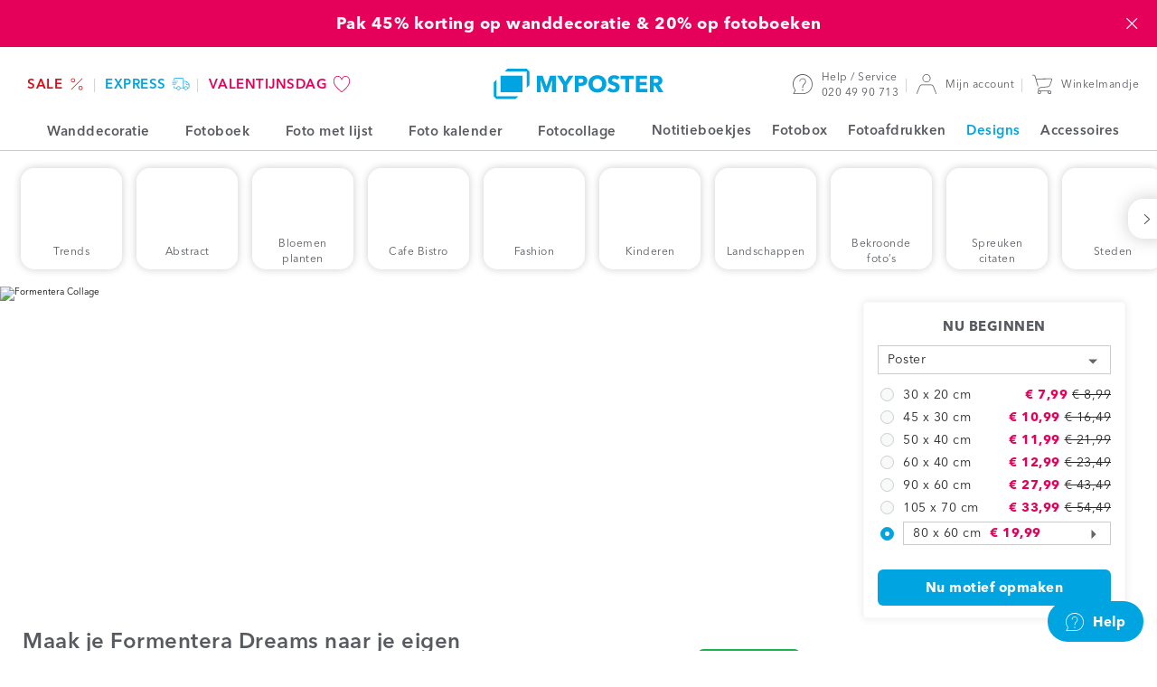

--- FILE ---
content_type: text/html; charset=UTF-8
request_url: https://www.myposter.nl/motive/formentera-dreams
body_size: 24823
content:
<!DOCTYPE html>
<html lang="nl-NL" >
<head>
	<meta charset="utf-8" />
	<title>Formentera Dreams - in veel varianten verkrijgbaar</title>
	<meta name="description" content="Met het motief &quot;Formentera Dreams&quot; haal je nieuwe bezieling je huis in - en dat helemaal naar je eigen wensen. Nu maken!" />
	<link rel="dns-prefetch" href="https://mp-prod-de-frames.s3-eu-central-1.amazonaws.com" />
	<link rel="preconnect" href="https://sdk.privacy-center.org/">
	<link rel="dns-prefetch" href="https://sdk.privacy-center.org/">
	<link rel="preload" href="/web/fonts/AvenirNext-regular.woff2" as="font" type="font/woff2" crossorigin />
	<link rel="preload" href="/web/fonts/AvenirNext-demi.woff2" as="font" type="font/woff2" crossorigin />
	<link rel="preload" href="/web/fonts/AvenirNext-bold.woff2" as="font" type="font/woff2" crossorigin />
	<link rel="preload" href="/web/fonts/AvenirNext-heavy-italic.woff2" as="font" type="font/woff2" crossorigin />
	
	<meta name="robots" content="noindex,follow" />
	
	<meta name="viewport" content="width=device-width, initial-scale=1, user-scalable=no" />
	<meta name="format-detection" content="telephone=no" />
	<meta http-equiv="X-UA-Compatible" content="IE=edge" />
	<meta name="p:domain_verify" content="9459316f8dd26b7bfb428e98fc4785a0" />
	<link
		rel="icon"
		href="https://www.myposter.nl/favicon.ico"
			 />
	<link
		rel="apple-touch-icon"
		href="https://www.myposter.nl/apple-touch-icon.png"
			 />
	<link
		rel="apple-touch-icon-precomposed"
		href="https://www.myposter.nl/apple-touch-icon-precomposed.png"
			 />
	<link
		rel="icon"
		href="https://www.myposter.nl/favicon-16x16.png"
		type="image/png"	sizes="16x16" />
	<link
		rel="icon"
		href="https://www.myposter.nl/favicon-32x32.png"
		type="image/png"	sizes="32x32" />
	<link
		rel="icon"
		href="https://www.myposter.nl/favicon-48x48.png"
		type="image/png"	sizes="48x48" />
	<link
		rel="icon"
		href="https://www.myposter.nl/favicon-96x96.png"
		type="image/png"	sizes="96x96" />
	<link
		rel="icon"
		href="https://www.myposter.nl/favicon-194x194.png"
		type="image/png"	sizes="194x194" />
	<link
		rel="icon"
		href="https://www.myposter.nl/android-chrome-192x192.png"
		type="image/png"	sizes="192x192" />
	<link
		rel="manifest"
		href="https://www.myposter.nl/manifest.json"
			 />
	<meta name="msapplication-TileColor" content="#ffffff" />
	<meta name="msapplication-TileImage" content="https://www.myposter.nl/mstile-144x144.png" />
	<meta name="theme-color" content="#00a4e0" />
	<meta property="og:site_name" content="MYPOSTER" />
	<meta property="og:type" content="product" />
	<meta property="og:title" content="Formentera Dreams - in veel varianten verkrijgbaar" />
	<meta property="og:description" content="Met het motief &quot;Formentera Dreams&quot; haal je nieuwe bezieling je huis in - en dat helemaal naar je eigen wensen. Nu maken!" />
	<meta property="og:url" content="https://www.myposter.nl/motive/formentera-dreams" />
	<meta property="og:image" content="https://www.myposter.nl/web/img/social/myposter.jpg?1769170717" />
	<meta property="fb:app_id" content="1503163773248317" />
	<meta property="fb:page_id" content="103678086381402" />
	<meta property="fb:admins" content="777046061,100006737947061" />
	<meta name="twitter:site" content="@myposterde" />
	<meta property="twitter:title" content="Formentera Dreams - in veel varianten verkrijgbaar" />
	<meta property="twitter:creator" content="myposterde" />
	<meta property="twitter:account_id" content="1147742816" />
	
	<link rel="stylesheet" type="text/css" href="/web/css/vendor/vendor.css?1769170717" />
	<link rel="stylesheet" type="text/css" href="/web/css/default.css?1769170717" />
	<link rel="stylesheet" type="text/css" href="/web/css/component-library.css?1769170717" />
	<link rel="stylesheet" type="text/css" href="/web/css/stock-image.css?1769170717" />
	<script type="text/javascript">
	window.didomiConfig = {
	  languages: {
	    enabled: ["nl"],
	    default: "nl"
	  },
		app: { privacyPolicyURL: "https://www.myposter.nl/privacy-en-cookiebeleid" }
	};
	</script>
	<script id="spcloader" type="text/javascript" async charset="utf-8" src="https://sdk.privacy-center.org/4748deb1-e4a8-45d3-a7cd-98c971ec16b5/loader.js?target_type=notice&target=gHHjzjmA"></script>
	<script>
	  var dataLayer = dataLayer || [];
	  dataLayer.push(...[{"event":"init","channel":"myposter","country":"nl","currency":"eur","locale":"nl-NL","language":"nl","platform":"w","googleAnalyticsTrackingId":"UA-60046920-1","sessionId":"69c1d7836d","page":{"uniqueIdentifier":"\/motive\/formentera-collage","templateType":"page-template-stock-image-image"},"contextProduct":{"formatType":"800x600","lengthUnit":"cm","materialType":"poster","stockImageVariantId":777,"sku":"po-800x600-mv777","priceCurrent":33.99,"priceOriginal":50.49},"remarketingProduct":{"sku":"po-800x600-mv777","price":33.99,"category":"Poster"}}]);
	</script>
	<script>(function(h,o,u,n,d) {
	h=h[d]=h[d]||{q:[],onReady:function(c){h.q.push(c)}}
	d=o.createElement(u);d.async=1;d.src=n
	n=o.getElementsByTagName(u)[0];n.parentNode.insertBefore(d,n)
	})(window,document,'script','https://www.datadoghq-browser-agent.com/datadog-logs-v5.js','DD_LOGS');
	DD_LOGS.onReady(function() {
		const ERRORS_TO_IGNORE_EXACT = [
			'console error:',
		];
		const ERRORS_TO_IGNORE_INEXACT = [
			'ResizeObserver loop completed with undelivered notifications',
			'ResizeObserver loop limit exceeded',
			'zxcasd',
		];
		DD_LOGS.init({
			clientToken: "pub8bf0108c07db46bb97df172b2cbce481",
			site: "datadoghq.eu",
			forwardErrorsToLogs: true,
			beforeSend: (log) => {
				let logError = true;
				const { message } = log;
				ERRORS_TO_IGNORE_EXACT.forEach((error) => {
					if (message === error) {
						logError = false;
					}
				});
				ERRORS_TO_IGNORE_INEXACT.forEach((error) => {
					if (typeof message === 'string' && message?.includes(error)) {
						logError = false;
					}
				});
				return logError;
			},
		});
		DD_LOGS.setGlobalContextProperty("service", "website-javascript");
		DD_LOGS.setGlobalContextProperty("environment", "production");
		DD_LOGS.setGlobalContextProperty("channel", "myposter");
		DD_LOGS.setGlobalContextProperty("layoutContext", "mp");
		DD_LOGS.setGlobalContextProperty("locale", "nl-NL");
		DD_LOGS.setGlobalContextProperty("uniqueIdentifier", "/motive/formentera-collage");
		DD_LOGS.setGlobalContextProperty("session_id", function() {
			const sessionCookie = document.cookie.match(new RegExp(`(^| )MyposterSession=([^;]+)`));
			return sessionCookie
				? sessionCookie[2]
				: '';
		}());
	});</script>
	<script>
		(function(h,o,t,j,a,r){
			h.hj=h.hj||function(){(h.hj.q=h.hj.q||[]).push(arguments)};
			h._hjSettings={hjid:911400,hjsv:6};
			a=o.getElementsByTagName('head')[0];
			r=o.createElement('script');r.async=1;
			r.src=t+h._hjSettings.hjid+j+h._hjSettings.hjsv;
			a.appendChild(r);
		})(window,document,'//static.hotjar.com/c/hotjar-','.js?sv=');
	</script>
	<script>
	  (function(w,d,s,l,i){w[l]=w[l]||[];w[l].push({'gtm.start': new Date().getTime(),event:'gtm.js'});var f=d.getElementsByTagName(s)[0], j=d.createElement(s),dl=l!='dataLayer'?'&l='+l:'';j.async=true;j.src= 'https://sst.myposter.nl/gtm.js?id='+i+dl;f.parentNode.insertBefore(j,f);})(window,document,'script','dataLayer', 'GTM-T5FQH44');
	</script>
	
	<script type="application/ld+json">{"@context":"https:\/\/schema.org","@type":"Organization","name":"myposter","legalName":"myposter GmbH","url":"https:\/\/www.myposter.nl\/motive\/formentera-dreams","logo":"https:\/\/www.myposter.de\/production\/img\/logo.png","foundingDate":"2011","address":{"@type":"PostalAddress","streetAddress":"Breitenau 7","addressLocality":"Bergkirchen","postalCode":"85232","addressCountry":"DE"},"contactPoint":{"@type":"ContactPoint","contactType":"customer support","areaServed":"NL","availableLanguage":"Dutch, English","telephone":"+31 20 49 90 713","hoursAvailable":"ma - vr 8.00 - 16.00 uur","description":"Wij staan je ook graag persoonlijk te woord.","email":"service@myposter.nl"},"sameAs":["http:\/\/www.facebook.com\/myposter.nl","http:\/\/www.instagram.com\/myposternl\/"]}</script>		</head>
<body class="body-wrapper channel-myposter country-nl currency-eur locale-nl-nl language-nl environment-production">
	<noscript><iframe src="https://www.googletagmanager.com/ns.html?id=GTM-T5FQH44" height="0" width="0" style="display:none;visibility:hidden"></iframe></noscript>
	<div class="content-wrapper ">
		<a href="/valentijnsdag" class="bar-header full-width-enabled" data-name="v-day1-1-2026"
			style="
				background: #e5005a;
				color: #f8fafa;
				">
			<div class="bar-header__content bar-header-content">
				<p class="bar-header-content__text"> Pak 45% korting op wanddecoratie &amp; 20% op fotoboeken</p>
				<span
					class="bar-header-content__countdown bar-header-content__countdown--initial countdown-element"
					data-end-date="2026-01-25 22:59:00"
					data-date-units-translations="{&quot;day&quot;:&quot;D&quot;,&quot;days&quot;:&quot;D&quot;,&quot;hour&quot;:&quot;uur&quot;,&quot;hours&quot;:&quot;uur&quot;,&quot;minutes&quot;:&quot;min&quot;,&quot;seconds&quot;:&quot;sec&quot;}"
				>
					<span class="countdown-element__days countdown-time-unit"></span>
					<span class="countdown-element__hours countdown-time-unit"></span>
					<span class="countdown-element__minutes countdown-time-unit"></span>
					<span class="countdown-element__seconds countdown-time-unit"></span>
				</span>
				<span class="bar-header-content__close">
					<svg class="bar-header-content__close-icon icon--standard">
					<use xlink:href="/web/svg/default.svg#delete-icon"></use>
				</svg>
				</span>
			</div>
		</a>
		
		
		<header class="header medium-width-enabled">
			<ul class="header__area header-area header-area--shops">
							<li class="header-area__item shop">
						<a class="shop__link shop-link" href="/sale" style="color: #d1121c;">
																			<span class="shop-link__text " style="background: ;">
															SALE						</span>
														<svg class="shop-link__icon icon--standard">
					<use xlink:href="/web/svg/default.svg#black-friday-icon"></use>
				</svg>
																	</a>
					</li>
							<li class="header-area__item shop">
						<a class="shop__link shop-link" href="/express-shop" style="color: #00a4e0;">
																			<span class="shop-link__text " style="background: ;">
															express						</span>
														<svg class="shop-link__icon icon--standard">
					<use xlink:href="/web/svg/default.svg#express-icon"></use>
				</svg>
																	</a>
					</li>
							<li class="header-area__item shop">
						<a class="shop__link shop-link" href="/valentijnsdag" style="color: #e5005a;">
																			<span class="shop-link__text " style="background: ;">
															Valentijnsdag						</span>
														<svg class="shop-link__icon icon--standard">
					<use xlink:href="/web/svg/default.svg#heart"></use>
				</svg>
																	</a>
					</li>
					</ul>
			<svg class="header__burger-navigation icon icon--standard">
				<use xlink:href="/web/svg/default.svg#navigation-icon"></use>
			</svg>
			<a class="header__logo logo" href="/">
							<svg class="logo__icon">
					<use xlink:href="/web/svg/default.svg#myposter-logo"></use>
				</svg>
					</a>
			<ul class="header__area header-area header-area--information">
						<li class="header-area__item header-item header-item--magazine">
					<a class="header-item__link header-link" href="https://myposter.nl/magazin/" target="_blank">
						<span class="header-link__text">Fotomagazine</span>
					</a>
				</li>
						<li class="header-area__item header-item header-item--service">
					<a class="header-item__link header-link" href="https://help.myposter.com/hc/nl/">
						<svg class="header-link__icon icon icon--standard"><use xlink:href="/web/svg/default.svg#service-icon" /></svg>
						<span class="header-link__text-wrapper">
							Help / Service					<br>
							<span class="header-item__text--secondary">020 49 90 713</span>
						</span>
					</a>
				</li>
				<li class="header-area__item header-item header-item--customer">
					<a class="header-item__link header-link header-link--customer" href="/account/bestellingen">
											<svg class="header-link__icon icon icon--standard"><use xlink:href="/web/svg/default.svg#customer-icon" /></svg>
							<span class="header-link__text header-link__text--char-limit">Mijn account</span>
									</a>
				</li>
				<li class="header-area__item header-item header-item--cart">
					<a class="header-item__link header-link" href="/winkelmandje">
						<svg class="header-link__icon icon icon--standard"><use xlink:href="/web/svg/default.svg#cart-icon" /></svg>
										<span class="header-link__text">Winkelmandje</span>
					</a>
				</li>
			</ul>
		</header>
		<nav class="burger-navigation">
			<div class="burger-navigation__header">
							<svg class="burger-navigation__logo">
				<use xlink:href="/web/svg/default.svg#myposter-logo"></use>
			</svg>
						<span class="burger-navigation__close-icon">
					<svg class="icon--standard">
			<use xlink:href="/web/svg/default.svg#delete-icon"></use>
		</svg>
				</span>
			</div>
			<div class="burger-navigation__content-wrapper">
				<ul class="burger-navigation-shops">
									<li class="burger-navigation-shops__item">
							<a style="color: #d1121c;" class="burger-navigation-shops__link burger-navigation-shop-link" href="/sale">
															<span style="background: " class="burger-navigation-shops__text burger-navigation-shop-text">
										SALE							</span>
																	<svg class="burger-navigation-shops__icon icon--standard">
					<use xlink:href="/web/svg/default.svg#black-friday-icon"></use>
				</svg>
																				</a>
						</li>
									<li class="burger-navigation-shops__item">
							<a style="color: #00a4e0;" class="burger-navigation-shops__link burger-navigation-shop-link" href="/express-shop">
															<span style="background: " class="burger-navigation-shops__text burger-navigation-shop-text">
										express							</span>
																	<svg class="burger-navigation-shops__icon icon--standard">
					<use xlink:href="/web/svg/default.svg#express-icon"></use>
				</svg>
																				</a>
						</li>
									<li class="burger-navigation-shops__item">
							<a style="color: #e5005a;" class="burger-navigation-shops__link burger-navigation-shop-link" href="/valentijnsdag">
															<span style="background: " class="burger-navigation-shops__text burger-navigation-shop-text">
										Valentijnsdag							</span>
																	<svg class="burger-navigation-shops__icon icon--standard">
					<use xlink:href="/web/svg/default.svg#heart"></use>
				</svg>
																				</a>
						</li>
							</ul>
				<ul class="menu menu-primary">
														<li class="burger-navigation__item menu__item">
								<a class="menu__link" href="/">
									<svg class="menu__item--icon-left icon--standard"><use xlink:href="/web/svg/default.svg#home-icon" /></svg>							Home						</a>
							</li>
																		<li class="burger-navigation__item menu__item menu-primary__item--with-subitems">
								<span class="menu__link">
									<svg class="menu__item--icon-left icon--standard"><use xlink:href="/web/svg/default.svg#photowall-icon" /></svg>							Wanddecoratie							<svg class="menu__item--icon-right icon--standard">
					<use xlink:href="/web/svg/default.svg#arrow-right"></use>
				</svg>
																	<div class="menu menu-secondary menu-secondary--hidden menu-list--wandbilder">
			<a class="menu-secondary__prev-link">
				<svg class="menu-secondary__prev-icon icon--standard">
					<use xlink:href="/web/svg/default.svg#arrow-left"></use>
				</svg>
				Wanddecoratie	</a>
						<ul class="burger-nav-list-group">
						<li class="burger-nav-list-group__item">
							<a class="click-link burger-nav-list-group__link" href="/wanddecoratie">
								Wanddecoratie in één overzicht					</a>
						</li>
					</ul>
								<div class="menu-list__headline-wrapper">
						<h3 class="menu-list__headline">Bestseller</h3>
									</div>
					<ul class="burger-nav-list-group">
											<li class="burger-nav-list-group__item">
								<a class="click-link burger-nav-list-group__link" href="/posterafdruk">
									Foto op poster						</a>
							</li>
											<li class="burger-nav-list-group__item">
								<a class="click-link burger-nav-list-group__link" href="/afdruk-op-canvas">
									Canvas						</a>
							</li>
											<li class="burger-nav-list-group__item">
								<a class="click-link burger-nav-list-group__link" href="/ingelijste-fotos">
									Foto in lijst						</a>
							</li>
									</ul>
								<div class="menu-list__headline-wrapper">
						<h3 class="menu-list__headline">Premium</h3>
											<div class="menu-list__label-wrapper"><div class="label"><p class="label__text" style="background-color: #00a4e0; color: #f8fafa;">Premium</p></div></div>							</div>
					<ul class="burger-nav-list-group">
											<li class="burger-nav-list-group__item">
								<a class="click-link burger-nav-list-group__link" href="/hahnemuehle">
									Hahnemühle papier						</a>
							</li>
											<li class="burger-nav-list-group__item">
								<a class="click-link burger-nav-list-group__link" href="/foto-acrylglas">
									Plexiglas						</a>
							</li>
											<li class="burger-nav-list-group__item">
								<a class="click-link burger-nav-list-group__link" href="/alu-dibond">
									Foto op aluminium						</a>
							</li>
											<li class="burger-nav-list-group__item">
								<a class="click-link burger-nav-list-group__link" href="/gallery-acryl-dibond">
									Gallery-bond						</a>
							</li>
									</ul>
								<div class="menu-list__headline-wrapper">
						<h3 class="menu-list__headline">Andere producten</h3>
									</div>
					<ul class="burger-nav-list-group">
											<li class="burger-nav-list-group__item">
								<a class="click-link burger-nav-list-group__link" href="/geborsteld-alu-dibond">
									Aluminium brushed						</a>
							</li>
											<li class="burger-nav-list-group__item">
								<a class="click-link burger-nav-list-group__link" href="/forex-druk">
									Foto op forex						</a>
							</li>
											<li class="burger-nav-list-group__item">
								<a class="click-link burger-nav-list-group__link" href="/pvc-banners">
									Foto op pvc-zeil						</a>
							</li>
											<li class="burger-nav-list-group__item">
								<a class="click-link burger-nav-list-group__link" href="/afdruk-op-folie">
									Plakfolie						</a>
							</li>
											<li class="burger-nav-list-group__item">
								<a class="click-link burger-nav-list-group__link" href="/backlit-folie">
									Backlit folie						</a>
							</li>
											<li class="burger-nav-list-group__item">
								<a class="click-link burger-nav-list-group__link" href="/afdrukken-op-glas">
									Foto op glas						</a>
							</li>
											<li class="burger-nav-list-group__item">
								<a class="click-link burger-nav-list-group__link" href="/fotobehang">
									Fotobehang						</a>
							</li>
									</ul>
					</div>																									<li class="burger-navigation__item menu__item menu-primary__item--with-subitems">
								<span class="menu__link">
									<svg class="menu__item--icon-left icon--standard"><use xlink:href="/web/svg/default.svg#photobook-icon" /></svg>							Fotoboek							<svg class="menu__item--icon-right icon--standard">
					<use xlink:href="/web/svg/default.svg#arrow-right"></use>
				</svg>
																	<ul class="menu menu-secondary menu-secondary--hidden">
											<a class="menu-secondary__prev-link">
												<svg class="menu-secondary__prev-icon icon--standard">
					<use xlink:href="/web/svg/default.svg#arrow-left"></use>
				</svg>
												Fotoboek									</a>
																																<li class="burger-navigation__item menu__item">
														<a
															class="menu__link"
															href="/fotoboek">Fotoboek in één overzicht</a>
													</li>
																																										<li class="burger-navigation__item menu__item menu-secondary__item--with-subitems menu__item--secondary">
														<span class="menu-secondary__expanded-item">
															Fotoboek templates													<svg class="menu__item--icon-right icon--standard">
					<use xlink:href="/web/svg/default.svg#arrow-right"></use>
				</svg>
														</span>
														<ul class="menu menu-tertiary menu-tertiary--hidden">
																													<li class="burger-navigation__item menu__item menu__item--tertiary">
																	<a
																		class="menu__link"
																		href="/ai-fotoboek-maken">AI-fotoboek</a>
																</li>
																													<li class="burger-navigation__item menu__item menu__item--tertiary">
																	<a
																		class="menu__link"
																		href="/fotoboek/fotoboek-basic">Fotoboek basic</a>
																</li>
																													<li class="burger-navigation__item menu__item menu__item--tertiary">
																	<a
																		class="menu__link"
																		href="/fotoboek/fotoboek-vakantie">Fotoboek vakantie</a>
																</li>
																													<li class="burger-navigation__item menu__item menu__item--tertiary">
																	<a
																		class="menu__link"
																		href="/fotoboek/trouwalbum">Trouwalbum</a>
																</li>
																													<li class="burger-navigation__item menu__item menu__item--tertiary">
																	<a
																		class="menu__link"
																		href="/fotoboek/fotoboek-liefde">Fotoboek Iiefde</a>
																</li>
																													<li class="burger-navigation__item menu__item menu__item--tertiary">
																	<a
																		class="menu__link"
																		href="/fotoboek/fotoboek-verjaardag">Fotoboek verjaardag</a>
																</li>
																													<li class="burger-navigation__item menu__item menu__item--tertiary">
																	<a
																		class="menu__link"
																		href="/fotoboek/fotoboek-kookboek-receptenboek">Kookboek</a>
																</li>
																													<li class="burger-navigation__item menu__item menu__item--tertiary">
																	<a
																		class="menu__link"
																		href="/fotoboek/fotoboek-baby">Fotoboek baby</a>
																</li>
																													<li class="burger-navigation__item menu__item menu__item--tertiary">
																	<a
																		class="menu__link"
																		href="/fotoboek/fotoboek-voorbeelden-designs">Alle fotoboek templates</a>
																</li>
																											</ul>
													</li>
																																										<li class="burger-navigation__item menu__item menu-secondary__item--with-subitems menu__item--secondary">
														<span class="menu-secondary__expanded-item">
															Fotoboek stijlen													<svg class="menu__item--icon-right icon--standard">
					<use xlink:href="/web/svg/default.svg#arrow-right"></use>
				</svg>
														</span>
														<ul class="menu menu-tertiary menu-tertiary--hidden">
																													<li class="burger-navigation__item menu__item menu__item--tertiary">
																	<a
																		class="menu__link"
																		href="/fotoboek/fotoboek-hardcover">Fotoboek hardcover</a>
																</li>
																													<li class="burger-navigation__item menu__item menu__item--tertiary">
																	<a
																		class="menu__link"
																		href="/fotoboek/fotoboek-softcover">Fotoboek softcover</a>
																</li>
																													<li class="burger-navigation__item menu__item menu__item--tertiary">
																	<a
																		class="menu__link"
																		href="/fotoboek/fotoboek-premium">Premium fotoboek</a>
																</li>
																													<li class="burger-navigation__item menu__item menu__item--tertiary">
																	<a
																		class="menu__link"
																		href="/fotoboek/fotoboekje">Fotoboekje</a>
																</li>
																											</ul>
													</li>
																																										<li class="burger-navigation__item menu__item menu-secondary__item--with-subitems menu__item--secondary">
														<span class="menu-secondary__expanded-item">
															Meer fotoboek													<svg class="menu__item--icon-right icon--standard">
					<use xlink:href="/web/svg/default.svg#arrow-right"></use>
				</svg>
														</span>
														<ul class="menu menu-tertiary menu-tertiary--hidden">
																													<li class="burger-navigation__item menu__item menu__item--tertiary">
																	<a
																		class="menu__link"
																		href="/fotoboek/fotoboek-xxl">Fotoboek XXL</a>
																</li>
																													<li class="burger-navigation__item menu__item menu__item--tertiary">
																	<a
																		class="menu__link"
																		href="/fotoboek/fotoboek-mini">Fotoboek mini</a>
																</li>
																													<li class="burger-navigation__item menu__item menu__item--tertiary">
																	<a
																		class="menu__link"
																		href="/fotoboek/fotoboek-naar-formaat">Fotoboek naar grootte</a>
																</li>
																													<li class="burger-navigation__item menu__item menu__item--tertiary">
																	<a
																		class="menu__link"
																		href="/fotoboek/fotoboek-naar-paginas">Fotoboek naar pagina’s</a>
																</li>
																											</ul>
													</li>
																																										<li class="burger-navigation__item menu__item">
														<a
															class="menu__link"
															href="/design-fotoboek">Begin zonder template</a>
													</li>
																													</ul>
																											<li class="burger-navigation__item menu__item menu-primary__item--with-subitems">
								<span class="menu__link">
									<svg class="menu__item--icon-left icon--standard"><use xlink:href="/web/svg/default.svg#frames-icon" /></svg>							Foto met lijst							<svg class="menu__item--icon-right icon--standard">
					<use xlink:href="/web/svg/default.svg#arrow-right"></use>
				</svg>
																	<ul class="menu menu-secondary menu-secondary--hidden">
											<a class="menu-secondary__prev-link">
												<svg class="menu-secondary__prev-icon icon--standard">
					<use xlink:href="/web/svg/default.svg#arrow-left"></use>
				</svg>
												Foto met lijst									</a>
																																<li class="burger-navigation__item menu__item">
														<a
															class="menu__link"
															href="/fotolijsten">Alle fotolijsten</a>
													</li>
																																										<li class="burger-navigation__item menu__item">
														<a
															class="menu__link"
															href="/houten-lijsten">Houten lijst</a>
													</li>
																																										<li class="burger-navigation__item menu__item">
														<a
															class="menu__link"
															href="/kunststof-lijsten">Kunststof lijst</a>
													</li>
																																										<li class="burger-navigation__item menu__item">
														<a
															class="menu__link"
															href="/aluminium-lijsten">Aluminium lijst</a>
													</li>
																																										<li class="burger-navigation__item menu__item">
														<a
															class="menu__link"
															href="/staand-fotolijst">Fotolijst</a>
													</li>
																													</ul>
																											<li class="burger-navigation__item menu__item menu-primary__item--with-subitems">
								<span class="menu__link">
									<svg class="menu__item--icon-left icon--standard"><use xlink:href="/web/svg/default.svg#photo-calendar-icon" /></svg>							Foto kalender							<svg class="menu__item--icon-right icon--standard">
					<use xlink:href="/web/svg/default.svg#arrow-right"></use>
				</svg>
																	<ul class="menu menu-secondary menu-secondary--hidden">
											<a class="menu-secondary__prev-link">
												<svg class="menu-secondary__prev-icon icon--standard">
					<use xlink:href="/web/svg/default.svg#arrow-left"></use>
				</svg>
												Foto kalender									</a>
																																<li class="burger-navigation__item menu__item">
														<a
															class="menu__link"
															href="/fotokalender">Alle fotokalenders</a>
													</li>
																																										<li class="burger-navigation__item menu__item menu-secondary__item--with-subitems menu__item--secondary">
														<span class="menu-secondary__expanded-item">
															Fotokalender nach Typen													<svg class="menu__item--icon-right icon--standard">
					<use xlink:href="/web/svg/default.svg#arrow-right"></use>
				</svg>
														</span>
														<ul class="menu menu-tertiary menu-tertiary--hidden">
																													<li class="burger-navigation__item menu__item menu__item--tertiary">
																	<a
																		class="menu__link"
																		href="/wandkalender">Wandkalender</a>
																</li>
																													<li class="burger-navigation__item menu__item menu__item--tertiary">
																	<a
																		class="menu__link"
																		href="/tafelkalender">Bureaukalender</a>
																</li>
																													<li class="burger-navigation__item menu__item menu__item--tertiary">
																	<a
																		class="menu__link"
																		href="/dagelijkse-planner">Dagplanner</a>
																</li>
																													<li class="burger-navigation__item menu__item menu__item--tertiary">
																	<a
																		class="menu__link"
																		href="/gezinsplanner">Familieplanner</a>
																</li>
																													<li class="burger-navigation__item menu__item menu__item--tertiary">
																	<a
																		class="menu__link"
																		href="/keukenkalender">Keukenkalender</a>
																</li>
																													<li class="burger-navigation__item menu__item menu__item--tertiary">
																	<a
																		class="menu__link"
																		href="/alle-fotokalenders">Alle fotokalenders</a>
																</li>
																											</ul>
													</li>
																																										<li class="burger-navigation__item menu__item menu-secondary__item--with-subitems menu__item--secondary">
														<span class="menu-secondary__expanded-item">
															Fotokalender nach Formaten													<svg class="menu__item--icon-right icon--standard">
					<use xlink:href="/web/svg/default.svg#arrow-right"></use>
				</svg>
														</span>
														<ul class="menu menu-tertiary menu-tertiary--hidden">
																													<li class="burger-navigation__item menu__item menu__item--tertiary">
																	<a
																		class="menu__link"
																		href="/fotokalender-a-3">Fotokalender DIN A3</a>
																</li>
																													<li class="burger-navigation__item menu__item menu__item--tertiary">
																	<a
																		class="menu__link"
																		href="/fotokalender-a-4">Fotokalender DIN A4</a>
																</li>
																													<li class="burger-navigation__item menu__item menu__item--tertiary">
																	<a
																		class="menu__link"
																		href="/fotokalender-a-5">Fotokalender DIN A5</a>
																</li>
																													<li class="burger-navigation__item menu__item menu__item--tertiary">
																	<a
																		class="menu__link"
																		href="/fotokalender-vierkant-formaat">Fotokalender Quadratisch</a>
																</li>
																											</ul>
													</li>
																													</ul>
																											<li class="burger-navigation__item menu__item menu-primary__item--with-subitems">
								<span class="menu__link">
									<svg class="menu__item--icon-left icon--standard"><use xlink:href="/web/svg/default.svg#collage-icon" /></svg>							Fotocollage							<svg class="menu__item--icon-right icon--standard">
					<use xlink:href="/web/svg/default.svg#arrow-right"></use>
				</svg>
																	<ul class="menu menu-secondary menu-secondary--hidden">
											<a class="menu-secondary__prev-link">
												<svg class="menu-secondary__prev-icon icon--standard">
					<use xlink:href="/web/svg/default.svg#arrow-left"></use>
				</svg>
												Fotocollage									</a>
																																<li class="burger-navigation__item menu__item">
														<a
															class="menu__link"
															href="/fotocollage">Alle fotocollages</a>
													</li>
																																										<li class="burger-navigation__item menu__item">
														<a
															class="menu__link"
															href="https://www.myposter.nl/configurator-collage/?locale=nl-NL">direct starten zonder template</a>
													</li>
																																										<li class="burger-navigation__item menu__item menu-secondary__item--with-subitems menu__item--secondary">
														<span class="menu-secondary__expanded-item">
															Fotocollage templates													<svg class="menu__item--icon-right icon--standard">
					<use xlink:href="/web/svg/default.svg#arrow-right"></use>
				</svg>
														</span>
														<ul class="menu menu-tertiary menu-tertiary--hidden">
																													<li class="burger-navigation__item menu__item menu__item--tertiary">
																	<a
																		class="menu__link"
																		href="/fotocollage-templates">Alle fotocollage templates</a>
																</li>
																													<li class="burger-navigation__item menu__item menu__item--tertiary">
																	<a
																		class="menu__link"
																		href="/fotocollage-familie">Fotocollage familie</a>
																</li>
																													<li class="burger-navigation__item menu__item menu__item--tertiary">
																	<a
																		class="menu__link"
																		href="/fotocollage-vrienden">Fotocollage vrienden</a>
																</li>
																													<li class="burger-navigation__item menu__item menu__item--tertiary">
																	<a
																		class="menu__link"
																		href="/fotocollage-baby">Fotocollage baby</a>
																</li>
																													<li class="burger-navigation__item menu__item menu__item--tertiary">
																	<a
																		class="menu__link"
																		href="/fotocollage-vakantie">Fotocollage vakantie</a>
																</li>
																													<li class="burger-navigation__item menu__item menu__item--tertiary">
																	<a
																		class="menu__link"
																		href="/fotocollage-verjaardag">Fotocollage verjaardag</a>
																</li>
																													<li class="burger-navigation__item menu__item menu__item--tertiary">
																	<a
																		class="menu__link"
																		href="/fotocollage-bruiloft">Fotocollage bruiloft</a>
																</li>
																													<li class="burger-navigation__item menu__item menu__item--tertiary">
																	<a
																		class="menu__link"
																		href="/fotocollage-liefde">Fotocollage liefde</a>
																</li>
																													<li class="burger-navigation__item menu__item menu__item--tertiary">
																	<a
																		class="menu__link"
																		href="/fotocollage-hart">Fotocollage hartje</a>
																</li>
																													<li class="burger-navigation__item menu__item menu__item--tertiary">
																	<a
																		class="menu__link"
																		href="/fotocollage-met-veel-fotos">Fotocollage met veel foto’s</a>
																</li>
																													<li class="burger-navigation__item menu__item menu__item--tertiary">
																	<a
																		class="menu__link"
																		href="/fotocollage-kerst">Fotocollage kerst</a>
																</li>
																											</ul>
													</li>
																																										<li class="burger-navigation__item menu__item">
														<a
															class="menu__link"
															href="/fotocollage-op-canvas">Fotocollage op canvas</a>
													</li>
																																										<li class="burger-navigation__item menu__item">
														<a
															class="menu__link"
															href="/fotocollage-poster">Fotocollage als poster</a>
													</li>
																													</ul>
																											<li class="burger-navigation__item menu__item">
								<a class="menu__link" href="/notitieboekjes">
									<svg class="menu__item--icon-left icon--standard"><use xlink:href="#merch/notebook-spiral" /></svg>							Notitieboekjes						</a>
							</li>
																		<li class="burger-navigation__item menu__item">
								<a class="menu__link" href="/fotobox">
									<svg class="menu__item--icon-left icon--standard"><use xlink:href="/web/svg/default.svg#photobox-icon" /></svg>							Fotobox						</a>
							</li>
																		<li class="burger-navigation__item menu__item">
								<a class="menu__link" href="/fotoafdrukken">
									<svg class="menu__item--icon-left icon--standard"><use xlink:href="/web/svg/default.svg#photo-prints-icon" /></svg>							Fotoafdrukken						</a>
							</li>
																		<li class="burger-navigation__item menu__item menu-primary__item--with-subitems">
								<span class="menu__link">
									<svg class="menu__item--icon-left icon--standard"><use xlink:href="/web/svg/default.svg#motive-icon" /></svg>							Designs							<svg class="menu__item--icon-right icon--standard">
					<use xlink:href="/web/svg/default.svg#arrow-right"></use>
				</svg>
																	<ul class="menu menu-secondary menu-secondary--hidden">
											<a class="menu-secondary__prev-link">
												<svg class="menu-secondary__prev-icon icon--standard">
					<use xlink:href="/web/svg/default.svg#arrow-left"></use>
				</svg>
												Designs									</a>
																																<li class="burger-navigation__item menu__item">
														<a
															class="menu__link"
															href="/motieven">Alle designs</a>
													</li>
																																										<li class="burger-navigation__item menu__item">
														<a
															class="menu__link"
															href="/motieven/steden">Steden</a>
													</li>
																																										<li class="burger-navigation__item menu__item">
														<a
															class="menu__link"
															href="/motieven/landschap">Landschappen</a>
													</li>
																																										<li class="burger-navigation__item menu__item">
														<a
															class="menu__link"
															href="/motieven/bekroonde-fotos">Bekroonde foto’s</a>
													</li>
																																										<li class="burger-navigation__item menu__item">
														<a
															class="menu__link"
															href="/motieven/abstract">Abstract</a>
													</li>
																																										<li class="burger-navigation__item menu__item">
														<a
															class="menu__link"
															href="/motieven/sfeer">Stemmingen</a>
													</li>
																																										<li class="burger-navigation__item menu__item">
														<a
															class="menu__link"
															href="/motieven/cafe-bistro">Cafe Bistro</a>
													</li>
																																										<li class="burger-navigation__item menu__item">
														<a
															class="menu__link"
															href="/motieven/bloemen-planten">Bloemen planten</a>
													</li>
																																										<li class="burger-navigation__item menu__item">
														<a
															class="menu__link"
															href="/motieven/dieren">Dieren</a>
													</li>
																																										<li class="burger-navigation__item menu__item">
														<a
															class="menu__link"
															href="/motieven/spreuken-citaten">Spreuken citaten</a>
													</li>
																																										<li class="burger-navigation__item menu__item">
														<a
															class="menu__link"
															href="/motieven/fashion">Fashion</a>
													</li>
																																										<li class="burger-navigation__item menu__item">
														<a
															class="menu__link"
															href="/motieven/trends">Trends</a>
													</li>
																																										<li class="burger-navigation__item menu__item">
														<a
															class="menu__link"
															href="/motieven/kinderen">Kinderen</a>
													</li>
																													</ul>
																											<li class="burger-navigation__item menu__item">
								<a class="menu__link" href="/accessoires">
									<svg class="menu__item--icon-left icon--standard"><use xlink:href="/web/svg/default.svg#accessories-icon" /></svg>							Accessoires						</a>
							</li>
											</ul>
				<ul class="extra-menu">
									<li class="burger-navigation__item extra-menu__item">
							<a
								class="extra-menu__link"
								href="/account/bestellingen">Mijn account</a>
						</li>
									<li class="burger-navigation__item extra-menu__item">
							<a
								class="extra-menu__link"
								href="https://help.myposter.com/hc/nl/">Help / Service</a>
						</li>
									<li class="burger-navigation__item extra-menu__item">
							<a
								class="extra-menu__link"
								href="https://www.myposter.nl/magazin/">Fotomagazine</a>
						</li>
									<li class="burger-navigation__item extra-menu__item">
							<a
								class="extra-menu__link"
								href="/ueber-uns">Over ons</a>
						</li>
							</ul>
				<div class="click-to-call-area">
					<span>Bel ons:</span>
					<a class="click-to-call-area__link" href="tel:020 49 90 713">
						020 49 90 713			</a>
				</div>
				<ul class="footer-menu">
									<li class="burger-navigation__item footer-menu__item">
							<a
								class="footer-menu__link"
								href="/impressum">Impressum</a>
						</li>
									<li class="burger-navigation__item footer-menu__item">
							<a
								class="footer-menu__link"
								href="/impressum">Algemene Verkoopvoorwaarden</a>
						</li>
									<li class="burger-navigation__item footer-menu__item">
							<a
								class="footer-menu__link"
								href="/privacy-en-cookiebeleid">Privacy en cookiebeleid</a>
						</li>
							</ul>
			</div>
		</nav>
		<div class="main-navigation-wrapper full-width-enabled">
			<nav class="main-navigation">
							<a
						class="main-navigation__item main-navigation__item--with-flyout"
						href="/wanddecoratie"
						data-product="wandbilder"
					>
								<span class="main-navigation__item-content">
						Wanddecoratie
											<span class="main-navigation__icon-container main-navigation__icon-container--right">
							<svg class="main-navigation__icon icon--standard">
								<use xlink:href="/web/svg/default.svg#arrow-down"></use>
							</svg>
						</span>
					</span>
							</a>
							<a
						class="main-navigation__item main-navigation__item--with-flyout"
						href="/fotoboek"
						data-product="photobook"
					>
								<span class="main-navigation__item-content">
						Fotoboek
											<span class="main-navigation__icon-container main-navigation__icon-container--right">
							<svg class="main-navigation__icon icon--standard">
								<use xlink:href="/web/svg/default.svg#arrow-down"></use>
							</svg>
						</span>
					</span>
							</a>
							<a
						class="main-navigation__item main-navigation__item--with-flyout"
						href="/fotolijsten"
						data-product="frame"
					>
								<span class="main-navigation__item-content">
						Foto met lijst
											<span class="main-navigation__icon-container main-navigation__icon-container--right">
							<svg class="main-navigation__icon icon--standard">
								<use xlink:href="/web/svg/default.svg#arrow-down"></use>
							</svg>
						</span>
					</span>
							</a>
							<a
						class="main-navigation__item main-navigation__item--with-flyout"
						href="/fotokalender"
						data-product="calendar"
					>
								<span class="main-navigation__item-content">
						Foto kalender
											<span class="main-navigation__icon-container main-navigation__icon-container--right">
							<svg class="main-navigation__icon icon--standard">
								<use xlink:href="/web/svg/default.svg#arrow-down"></use>
							</svg>
						</span>
					</span>
							</a>
							<a
						class="main-navigation__item main-navigation__item--with-flyout"
						href="/fotocollage"
						data-product="collage"
					>
								<span class="main-navigation__item-content">
						Fotocollage
											<span class="main-navigation__icon-container main-navigation__icon-container--right">
							<svg class="main-navigation__icon icon--standard">
								<use xlink:href="/web/svg/default.svg#arrow-down"></use>
							</svg>
						</span>
					</span>
							</a>
							<a class="main-navigation__item" href="/notitieboekjes">
								<span class="main-navigation__item-content">
						Notitieboekjes
										</a>
							<a class="main-navigation__item" href="/fotobox">
								<span class="main-navigation__item-content">
						Fotobox
										</a>
							<a class="main-navigation__item" href="/fotoafdrukken">
								<span class="main-navigation__item-content">
						Fotoafdrukken
										</a>
							<a class="main-navigation__item main-navigation__item--selected" href="/motieven">
								<span class="main-navigation__item-content">
						Designs
										</a>
							<a class="main-navigation__item" href="/accessoires">
								<span class="main-navigation__item-content">
						Accessoires
										</a>
					</nav>
		</div>
		<div id="wandbilder-flyout" data-json='{"categories":[{"name":"bestseller","items":[{"name":"poster","text":"Poster","subnaviText":"","link":"\/posterafdruk","imageFlyout":"https:\/\/a.storyblok.com\/f\/169502\/330x330\/362e241bd4\/ecke_poster_330x330.png","imageSubnavi":"https:\/\/a.storyblok.com\/f\/169502\/220x146\/c0b2a80f40\/ecke_poster_2200_x_146.png","type":"square","textSubNavigation":"","imageSubNavigation":"https:\/\/a.storyblok.com\/f\/169502\/220x146\/c0b2a80f40\/ecke_poster_2200_x_146.png","headline":null,"additionalLinks":[]},{"name":"canvas","text":"Canvas","subnaviText":"","link":"\/foto-op-canvas","imageFlyout":"https:\/\/a.storyblok.com\/f\/169502\/330x330\/5fc921afae\/ecke_leinwand_2-5cm_umgeschlagen_330x330.png","imageSubnavi":"https:\/\/a.storyblok.com\/f\/169502\/220x146\/89585db588\/ecke_leinwand_2-5cm_umgeschlagen_220_x_146.png","type":"square","textSubNavigation":"","imageSubNavigation":"https:\/\/a.storyblok.com\/f\/169502\/220x146\/89585db588\/ecke_leinwand_2-5cm_umgeschlagen_220_x_146.png","headline":null,"additionalLinks":[]},{"name":"ingelijst","text":"Ingelijst","subnaviText":"","link":"\/ingelijste-fotos","imageFlyout":"https:\/\/a.storyblok.com\/f\/169502\/330x330\/766dd575b4\/ecke_poster_gerahmt_mit_passepartout_weiss_330x330.png","imageSubnavi":"https:\/\/a.storyblok.com\/f\/169502\/220x146\/ca31301624\/ecke_poster_gerahmt_mit_passepartout_weiss_220_x_146.png","type":"square","textSubNavigation":"","imageSubNavigation":"https:\/\/a.storyblok.com\/f\/169502\/220x146\/ca31301624\/ecke_poster_gerahmt_mit_passepartout_weiss_220_x_146.png","headline":null,"additionalLinks":[]}],"customElements":[],"badge":null,"subline":"square","text":"Bestseller"},{"name":"premium","items":[{"name":"hahnemühle","text":"Hahnemühle","subnaviText":"","link":"\/hahnemuehle","imageFlyout":"https:\/\/a.storyblok.com\/f\/169502\/330x330\/650630745a\/ecke_hahnemuhle_330x330.png","imageSubnavi":"https:\/\/a.storyblok.com\/f\/169502\/220x146\/ee597fd981\/ecke_hahnemuhle_2200_x_146.png","type":"square","textSubNavigation":"","imageSubNavigation":"https:\/\/a.storyblok.com\/f\/169502\/220x146\/ee597fd981\/ecke_hahnemuhle_2200_x_146.png","headline":null,"additionalLinks":[]},{"name":"acryl","text":"Acryl","subnaviText":"","link":"\/foto-acrylglas","imageFlyout":"https:\/\/a.storyblok.com\/f\/169502\/330x330\/8b7adc53fc\/ecke_acrylglas_direktdruck_330x330.png","imageSubnavi":"https:\/\/a.storyblok.com\/f\/169502\/220x146\/df0b13e999\/ecke_acrylglas_direktdruck_220_x_146.png","type":"square","textSubNavigation":"","imageSubNavigation":"https:\/\/a.storyblok.com\/f\/169502\/220x146\/df0b13e999\/ecke_acrylglas_direktdruck_220_x_146.png","headline":null,"additionalLinks":[]},{"name":"aluminium-dibond","text":"Aluminium-dibond","subnaviText":"","link":"\/alu-dibond","imageFlyout":"https:\/\/a.storyblok.com\/f\/169502\/330x330\/baa9e11b76\/ecke_alu-dibond_direktdruck_330x330.png","imageSubnavi":"https:\/\/a.storyblok.com\/f\/169502\/220x146\/6b2a53655e\/ecke_alu-dibond_direktdruck_220_x_146.png","type":"square","textSubNavigation":"","imageSubNavigation":"https:\/\/a.storyblok.com\/f\/169502\/220x146\/6b2a53655e\/ecke_alu-dibond_direktdruck_220_x_146.png","headline":null,"additionalLinks":[]},{"name":"gallery-bond","text":"Gallery-bond","subnaviText":"","link":"\/gallery-acryl-dibond","imageFlyout":"https:\/\/a.storyblok.com\/f\/169502\/330x330\/ab8d42fd31\/ecke_gallery-bond_330x330.png","imageSubnavi":"https:\/\/a.storyblok.com\/f\/169502\/220x146\/f424c65cf4\/ecke_gallery-bond_220_x_146.png","type":"square","textSubNavigation":"","imageSubNavigation":"https:\/\/a.storyblok.com\/f\/169502\/220x146\/f424c65cf4\/ecke_gallery-bond_220_x_146.png","headline":null,"additionalLinks":[]}],"customElements":[],"badge":{"labelText":"Premium","labelBackgroundColor":{"hex":"#00a4e0","color":"blue","plugin":"myposterColorSelector"},"labelTextColor":{"hex":"#f8fafa","color":"dirty-white","plugin":"myposterColorSelector"}},"subline":"square","text":"Premium"},{"name":"additional","items":[{"name":"aluminium-dibond, geborsteld","text":"Aluminium-dibond, geborsteld","subnaviText":"","link":"\/geborsteld-alu-dibond","imageFlyout":"https:\/\/a.storyblok.com\/f\/169502\/330x330\/c2cccc3335\/ecke_alu-dibond_brushed_direktdruck_330x330.png","imageSubnavi":"https:\/\/a.storyblok.com\/f\/169502\/220x146\/d10065bd63\/ecke_alu-dibond_brushed_direktdruck_220_x_146.png","type":"square","textSubNavigation":"","imageSubNavigation":"https:\/\/a.storyblok.com\/f\/169502\/220x146\/d10065bd63\/ecke_alu-dibond_brushed_direktdruck_220_x_146.png","headline":null,"additionalLinks":[]},{"name":"forex-plaat","text":"Forex-plaat","subnaviText":"","link":"\/forex-druk","imageFlyout":"https:\/\/a.storyblok.com\/f\/169502\/330x330\/4aa1b9ade3\/ecke_forex_direktdruck_330x330.png","imageSubnavi":"https:\/\/a.storyblok.com\/f\/169502\/220x146\/f81c9eb36f\/ecke_forex_direktdruck_220_x_146.png","type":"square","textSubNavigation":"","imageSubNavigation":"https:\/\/a.storyblok.com\/f\/169502\/220x146\/f81c9eb36f\/ecke_forex_direktdruck_220_x_146.png","headline":null,"additionalLinks":[]},{"name":"pvc-zeil","text":"PVC-zeil","subnaviText":"","link":"\/pvc-banners","imageFlyout":"https:\/\/a.storyblok.com\/f\/169502\/330x330\/639658af74\/ecke_pvc_geoest_330x330.png","imageSubnavi":"https:\/\/a.storyblok.com\/f\/169502\/220x146\/7fc00232f8\/ecke_pvc_geoest_220_x_146.png","type":"square","textSubNavigation":"","imageSubNavigation":"https:\/\/a.storyblok.com\/f\/169502\/220x146\/7fc00232f8\/ecke_pvc_geoest_220_x_146.png","headline":null,"additionalLinks":[]},{"name":"plakfolie","text":"Plakfolie","subnaviText":"","link":"\/afdruk-op-folie","imageFlyout":"https:\/\/a.storyblok.com\/f\/169502\/330x330\/978a5769ae\/ecke_klebefolie_weiss_330x330.png","imageSubnavi":"https:\/\/a.storyblok.com\/f\/169502\/220x146\/a341479edd\/ecke_klebefolie_weiss_220_x_146.png","type":"square","textSubNavigation":"","imageSubNavigation":"https:\/\/a.storyblok.com\/f\/169502\/220x146\/a341479edd\/ecke_klebefolie_weiss_220_x_146.png","headline":null,"additionalLinks":[]},{"name":"backlit folie","text":"Backlit folie","subnaviText":"","link":"\/backlit-folie","imageFlyout":"https:\/\/a.storyblok.com\/f\/169502\/330x330\/1260f79c3e\/ecke_backlit_folie_330_x_330.png","imageSubnavi":"https:\/\/a.storyblok.com\/f\/169502\/220x146\/6c658fa4f3\/flyout_backlit-folie_220x146.png","type":"square","textSubNavigation":"","imageSubNavigation":"https:\/\/a.storyblok.com\/f\/169502\/220x146\/6c658fa4f3\/flyout_backlit-folie_220x146.png","headline":null,"additionalLinks":[]},{"name":"glas","text":"Glas","subnaviText":"","link":"\/afdrukken-op-glas","imageFlyout":"https:\/\/a.storyblok.com\/f\/169502\/330x330\/a857d578e1\/ecke_echtglas_330x330.png","imageSubnavi":"https:\/\/a.storyblok.com\/f\/169502\/220x146\/8a5d0dcf31\/ecke_echtglas_220_x_146.png","type":"square","textSubNavigation":"","imageSubNavigation":"https:\/\/a.storyblok.com\/f\/169502\/220x146\/8a5d0dcf31\/ecke_echtglas_220_x_146.png","headline":null,"additionalLinks":[]},{"name":"fotobehang","text":"Fotobehang","subnaviText":"","link":"\/fotobehang","imageFlyout":"https:\/\/a.storyblok.com\/f\/169502\/330x330\/9ee77e1597\/ecke_fototapete_330x330.png","imageSubnavi":"https:\/\/a.storyblok.com\/f\/169502\/220x146\/28cac0bc1b\/ecke_fototapete_220_x_146.png","type":"square","textSubNavigation":"","imageSubNavigation":"https:\/\/a.storyblok.com\/f\/169502\/220x146\/28cac0bc1b\/ecke_fototapete_220_x_146.png","headline":null,"additionalLinks":[]}],"customElements":[],"badge":null,"subline":"square","text":"Andere Producten"}]}'></div>
		<div id="photobook-flyout" data-json='{"categories":[{"name":"categories","items":[{"name":"ai-fotoboek","text":"AI-fotoboek","subnaviText":"AI-fotoboek","link":"\/ai-fotoboek-maken","imageFlyout":"https:\/\/a.storyblok.com\/f\/169502\/374x330\/4403515613\/flyout_ki-fotobuch_alle_340x400.png","imageSubnavi":"https:\/\/a.storyblok.com\/f\/169502\/220x146\/020ea1394d\/subnavi_ki-fotobuch_220x145.png","type":"square","textSubNavigation":"AI-fotoboek","imageSubNavigation":"https:\/\/a.storyblok.com\/f\/169502\/220x146\/020ea1394d\/subnavi_ki-fotobuch_220x145.png","headline":"AI-fotoboek","additionalLinks":[]},{"name":"basic","text":"Basic","subnaviText":"","link":"\/fotoboek\/fotoboek-basic","imageFlyout":"https:\/\/a.storyblok.com\/f\/169502\/374x330\/ff09687d2b\/neu-flyout_fotobuch_basic_340x400.png","imageSubnavi":"https:\/\/a.storyblok.com\/f\/169502\/220x146\/849d7539c1\/neu-subnavi_fotobuch_basic_192x192.png","type":"square","textSubNavigation":"","imageSubNavigation":"https:\/\/a.storyblok.com\/f\/169502\/220x146\/849d7539c1\/neu-subnavi_fotobuch_basic_192x192.png","headline":null,"additionalLinks":[]},{"name":"vakantie","text":"Vakantie","subnaviText":"","link":"\/fotoboek\/fotoboek-vakantie","imageFlyout":"https:\/\/a.storyblok.com\/f\/169502\/374x330\/edf8d4fe43\/urlaub.png","imageSubnavi":"https:\/\/a.storyblok.com\/f\/169502\/220x146\/ee0255a6f5\/urlaub.png","type":"square","textSubNavigation":"","imageSubNavigation":"https:\/\/a.storyblok.com\/f\/169502\/220x146\/ee0255a6f5\/urlaub.png","headline":null,"additionalLinks":[]},{"name":"trouwalbum","text":"Trouwalbum","subnaviText":"","link":"\/fotoboek\/trouwalbum","imageFlyout":"https:\/\/a.storyblok.com\/f\/169502\/374x330\/aeecb065bc\/hochzeit.png","imageSubnavi":"https:\/\/a.storyblok.com\/f\/169502\/220x146\/88f8ce5683\/hochzeit.png","type":"square","textSubNavigation":"","imageSubNavigation":"https:\/\/a.storyblok.com\/f\/169502\/220x146\/88f8ce5683\/hochzeit.png","headline":null,"additionalLinks":[]},{"name":"liefde","text":"Liefde","subnaviText":"","link":"\/fotoboek\/fotoboek-liefde","imageFlyout":"https:\/\/a.storyblok.com\/f\/169502\/374x330\/13422c3725\/neu-flyout_fotobuch_love_340x400.png","imageSubnavi":"https:\/\/a.storyblok.com\/f\/169502\/220x146\/a57c3ababd\/neu-subnavi_fotobuch_love_192x192.png","type":"square","textSubNavigation":"","imageSubNavigation":"https:\/\/a.storyblok.com\/f\/169502\/220x146\/a57c3ababd\/neu-subnavi_fotobuch_love_192x192.png","headline":null,"additionalLinks":[]},{"name":"kookboek \/ receptenboek","text":"Kookboek \/ Receptenboek","subnaviText":"","link":"\/fotoboek\/fotoboek-kookboek-receptenboek","imageFlyout":"https:\/\/a.storyblok.com\/f\/169502\/374x330\/04f9cb1f96\/kochen.png","imageSubnavi":"https:\/\/a.storyblok.com\/f\/169502\/220x146\/3e92e4158e\/kochen.png","type":"square","textSubNavigation":"","imageSubNavigation":"https:\/\/a.storyblok.com\/f\/169502\/220x146\/3e92e4158e\/kochen.png","headline":null,"additionalLinks":[]},{"name":"alle templates","text":"Alle templates","subnaviText":"","link":"\/fotoboek\/fotoboek-voorbeelden-designs","imageFlyout":"https:\/\/a.storyblok.com\/f\/169502\/374x330\/6b70e29685\/alle-vorlagen.png","imageSubnavi":"https:\/\/a.storyblok.com\/f\/169502\/156x156\/6b9dfd2505\/alle-vorlagen.png","type":"circle","textSubNavigation":"","imageSubNavigation":"https:\/\/a.storyblok.com\/f\/169502\/156x156\/6b9dfd2505\/alle-vorlagen.png","headline":null,"additionalLinks":[]}],"customElements":[],"badge":null,"subline":"square","text":"Onze categorieën"},{"name":"types","items":[{"name":"fotoboek hardcover","text":"Fotoboek hardcover","subnaviText":"","link":"\/fotoboek\/fotoboek-hardcover","imageFlyout":"https:\/\/a.storyblok.com\/f\/169502\/146x146\/777e3f6e2d\/hardcover.png","imageSubnavi":"https:\/\/a.storyblok.com\/f\/169502\/156x156\/0ee2746a56\/hardcover.png","type":"circle","textSubNavigation":"","imageSubNavigation":"https:\/\/a.storyblok.com\/f\/169502\/156x156\/0ee2746a56\/hardcover.png","headline":null,"additionalLinks":[]},{"name":"fotoboek softcover","text":"Fotoboek softcover","subnaviText":"","link":"\/fotoboek\/fotoboek-softcover","imageFlyout":"https:\/\/a.storyblok.com\/f\/169502\/146x146\/cc61f3de21\/softcover.png","imageSubnavi":"https:\/\/a.storyblok.com\/f\/169502\/156x156\/a666f1f11d\/softcover.png","type":"circle","textSubNavigation":"","imageSubNavigation":"https:\/\/a.storyblok.com\/f\/169502\/156x156\/a666f1f11d\/softcover.png","headline":null,"additionalLinks":[]},{"name":"premium fotoboek","text":"Premium fotoboek","subnaviText":"","link":"\/fotoboek\/fotoboek-premium","imageFlyout":"https:\/\/a.storyblok.com\/f\/169502\/146x146\/c83d85c10d\/echtfotobuch.png","imageSubnavi":"https:\/\/a.storyblok.com\/f\/169502\/156x156\/1fc48515a9\/echtfotobuch.png","type":"circle","textSubNavigation":"","imageSubNavigation":"https:\/\/a.storyblok.com\/f\/169502\/156x156\/1fc48515a9\/echtfotobuch.png","headline":null,"additionalLinks":[]},{"name":"fotoboekje","text":"Fotoboekje","subnaviText":"","link":"\/fotoboek\/fotoboekje","imageFlyout":"https:\/\/a.storyblok.com\/f\/169502\/146x146\/0b743a8bac\/fotoheft.png","imageSubnavi":"https:\/\/a.storyblok.com\/f\/169502\/156x156\/3d53f70876\/fotoheft.png","type":"circle","textSubNavigation":"","imageSubNavigation":"https:\/\/a.storyblok.com\/f\/169502\/156x156\/3d53f70876\/fotoheft.png","headline":null,"additionalLinks":[]}],"customElements":[],"badge":null,"subline":"circle","text":"Fotoboek stijlen"},{"name":"start-without-design","items":[{"name":"categories","text":"","subnaviText":"","link":"https:\/\/www.myposter.nl\/configurator-photobook\/?locale=nl-NL\u0026templateId=112","imageFlyout":"https:\/\/a.storyblok.com\/f\/169502\/306x216\/930936947b\/ohne-vorlage.png","imageSubnavi":"https:\/\/a.storyblok.com\/f\/169502\/220x220\/43bf5fc078\/ohne-vorlage.png","type":"square-image","textSubNavigation":"","imageSubNavigation":"https:\/\/a.storyblok.com\/f\/169502\/220x220\/43bf5fc078\/ohne-vorlage.png","headline":null,"additionalLinks":[]}],"customElements":[],"badge":null,"subline":"square-image","text":"Begin zonder template"},{"name":"photobook-assistant","items":[{"name":"ontwerp snel en eenvoudig jouw fotoboek in 4 stappen!","text":"Ontwerp snel en eenvoudig jouw fotoboek in 4 stappen!","subnaviText":"","link":"\/design-fotoboek?rocketMode=1","imageFlyout":"https:\/\/a.storyblok.com\/f\/169502\/136x136\/30630ec2db\/fotobuch-assistent.png","imageSubnavi":"https:\/\/a.storyblok.com\/f\/169502\/220x220\/d7116755d9\/fotobuch-assistent.png","type":"square-image","textSubNavigation":"","imageSubNavigation":"https:\/\/a.storyblok.com\/f\/169502\/220x220\/d7116755d9\/fotobuch-assistent.png","headline":null,"additionalLinks":[]}],"customElements":[],"badge":null,"subline":"square-image","text":"Fotoboek Assistent"},{"name":"more","items":[{"name":"mijn fotoboeken","text":"Mijn fotoboeken","subnaviText":"","link":"\/account\/mijn-fotoboeken","imageFlyout":"https:\/\/a.storyblok.com\/f\/169502\/136x136\/3b500ea4e5\/gespeicherte-fotobuecher.png","imageSubnavi":"https:\/\/a.storyblok.com\/f\/169502\/220x220\/6f406ecdbd\/gespeicherte-fotobuecher.png","type":"square","textSubNavigation":"","imageSubNavigation":"https:\/\/a.storyblok.com\/f\/169502\/220x220\/6f406ecdbd\/gespeicherte-fotobuecher.png","headline":null,"additionalLinks":[]}],"customElements":[{"name":"fotoboek xxl","text":"Fotoboek XXL","subnaviText":"","link":"\/fotoboek\/fotoboek-xxl","imageFlyout":"","imageSubnavi":"","type":"square","textSubNavigation":"","imageSubNavigation":"","headline":null,"additionalLinks":[]},{"name":"fotoboek mini","text":"Fotoboek mini","subnaviText":"","link":"\/fotoboek\/fotoboek-mini","imageFlyout":"","imageSubnavi":"","type":"square","textSubNavigation":"","imageSubNavigation":"","headline":null,"additionalLinks":[]},{"name":"fotoboek naar grootte","text":"Fotoboek naar grootte","subnaviText":"","link":"\/fotoboek\/fotoboek-naar-formaat","imageFlyout":"","imageSubnavi":"","type":"square","textSubNavigation":"","imageSubNavigation":"","headline":null,"additionalLinks":[]},{"name":"fotoboek naar pagina’s","text":"Fotoboek naar pagina’s","subnaviText":"","link":"\/fotoboek\/fotoboek-naar-paginas","imageFlyout":"","imageSubnavi":"","type":"square","textSubNavigation":"","imageSubNavigation":"","headline":null,"additionalLinks":[]},{"name":"software installeren","text":"Software installeren","subnaviText":"","link":"\/software-fotoboek","imageFlyout":"","imageSubnavi":"","type":"square","textSubNavigation":"","imageSubNavigation":"","headline":null,"additionalLinks":[]}],"badge":null,"subline":"square","text":"Meer"}]}'></div>
		<div id="frame-flyout" data-json='{"categories":[{"name":"poster","items":[{"name":"houten lijst","text":"Houten lijst","subnaviText":"","link":"\/houten-lijsten","imageFlyout":"https:\/\/a.storyblok.com\/f\/169502\/330x332\/496fbde4b3\/summer_flyout_holzrahmen_330x330_2x.png","imageSubnavi":"https:\/\/a.storyblok.com\/f\/169502\/330x332\/f111838c1b\/summer_flyout_holzrahmen_330x330_2x.png","type":"square","textSubNavigation":"","imageSubNavigation":"https:\/\/a.storyblok.com\/f\/169502\/330x332\/f111838c1b\/summer_flyout_holzrahmen_330x330_2x.png","headline":null,"additionalLinks":[]},{"name":"aluminium lijst","text":"Aluminium lijst","subnaviText":"","link":"\/aluminium-lijsten","imageFlyout":"https:\/\/a.storyblok.com\/f\/169502\/330x332\/bb507f0666\/summer_flyout_alurahmen_330x330_2x.png","imageSubnavi":"https:\/\/a.storyblok.com\/f\/169502\/330x332\/62b8feb131\/summer_flyout_alurahmen_330x330_2x.png","type":"square","textSubNavigation":"","imageSubNavigation":"https:\/\/a.storyblok.com\/f\/169502\/330x332\/62b8feb131\/summer_flyout_alurahmen_330x330_2x.png","headline":null,"additionalLinks":[]},{"name":"kunststof fotolijsten","text":"Kunststof fotolijsten","subnaviText":"","link":"\/kunststof-lijsten","imageFlyout":"https:\/\/a.storyblok.com\/f\/169502\/330x332\/890176c9e7\/summer_flyout_kunststoffrahmen_330x330_2x.png","imageSubnavi":"https:\/\/a.storyblok.com\/f\/169502\/330x332\/6403056bcb\/summer_flyout_kunststoffrahmen_330x330_2x.png","type":"square","textSubNavigation":"","imageSubNavigation":"https:\/\/a.storyblok.com\/f\/169502\/330x332\/6403056bcb\/summer_flyout_kunststoffrahmen_330x330_2x.png","headline":null,"additionalLinks":[]}],"customElements":[],"badge":null,"subline":"square","text":"Ingelijste posters"},{"name":"leinwand","items":[{"name":"baklijsten","text":"Baklijsten","subnaviText":"","link":"\/baklijst-canvas","imageFlyout":"https:\/\/a.storyblok.com\/f\/169502\/330x332\/19e47b9f6b\/summer_flyout_schattenfugenrahmen_leinwand_330x330_2x.png","imageSubnavi":"https:\/\/a.storyblok.com\/f\/169502\/330x332\/01ca75d25d\/summer_flyout_schattenfugenrahmen_leinwand_330x330_2x.png","type":"square","textSubNavigation":"","imageSubNavigation":"https:\/\/a.storyblok.com\/f\/169502\/330x332\/01ca75d25d\/summer_flyout_schattenfugenrahmen_leinwand_330x330_2x.png","headline":null,"additionalLinks":[]}],"customElements":[],"badge":null,"subline":"square","text":"Canvas ingelijst"},{"name":"platte","items":[{"name":"artbox","text":"Artbox","subnaviText":"","link":"\/artbox","imageFlyout":"https:\/\/a.storyblok.com\/f\/169502\/330x332\/033f7ba7bd\/summer_flyout_artbox_330x330_2x.png","imageSubnavi":"https:\/\/a.storyblok.com\/f\/169502\/330x332\/f6331c070d\/summer_flyout_artbox_330x330_2x.png","type":"square","textSubNavigation":"","imageSubNavigation":"https:\/\/a.storyblok.com\/f\/169502\/330x332\/f6331c070d\/summer_flyout_artbox_330x330_2x.png","headline":null,"additionalLinks":[]},{"name":"baklijsten","text":"Baklijsten","subnaviText":"","link":"\/baklijst","imageFlyout":"https:\/\/a.storyblok.com\/f\/169502\/330x332\/08e31bb674\/schattenfuge-acrylglas-042024.png","imageSubnavi":"https:\/\/a.storyblok.com\/f\/169502\/220x146\/6b241eb475\/schattenfuge-acrylglas-042024.png","type":"square","textSubNavigation":"","imageSubNavigation":"https:\/\/a.storyblok.com\/f\/169502\/220x146\/6b241eb475\/schattenfuge-acrylglas-042024.png","headline":null,"additionalLinks":[]}],"customElements":[],"badge":null,"subline":"square","text":"Acryl, alu-dibond \u0026 Co ingelijst"},{"name":"color","items":[{"name":"zwart","text":"Zwart","subnaviText":"","link":"\/fotolijst-zwart","imageFlyout":"https:\/\/a.storyblok.com\/f\/169502\/96x96\/f47685f7c2\/schwarz.png","imageSubnavi":"https:\/\/a.storyblok.com\/f\/169502\/156x156\/056d185875\/schwarz.png","type":"circle","textSubNavigation":"","imageSubNavigation":"https:\/\/a.storyblok.com\/f\/169502\/156x156\/056d185875\/schwarz.png","headline":null,"additionalLinks":[]},{"name":"wit","text":"Wit","subnaviText":"","link":"\/fotolijst-wit","imageFlyout":"https:\/\/a.storyblok.com\/f\/169502\/96x96\/7ab8c55c25\/weiss.png","imageSubnavi":"https:\/\/a.storyblok.com\/f\/169502\/156x156\/654bdbf746\/weiss.png","type":"circle","textSubNavigation":"","imageSubNavigation":"https:\/\/a.storyblok.com\/f\/169502\/156x156\/654bdbf746\/weiss.png","headline":null,"additionalLinks":[]},{"name":"eiken natuur","text":"Eiken natuur","subnaviText":"","link":"\/lijsten-natuur","imageFlyout":"https:\/\/a.storyblok.com\/f\/169502\/96x96\/a1f8c30a10\/eiche-natur.png","imageSubnavi":"https:\/\/a.storyblok.com\/f\/169502\/156x156\/1ecec021e2\/eiche-natur.png","type":"circle","textSubNavigation":"","imageSubNavigation":"https:\/\/a.storyblok.com\/f\/169502\/156x156\/1ecec021e2\/eiche-natur.png","headline":null,"additionalLinks":[]},{"name":"goud","text":"Goud","subnaviText":"","link":"\/fotolijst-goudkleurig","imageFlyout":"https:\/\/a.storyblok.com\/f\/169502\/96x96\/f6fa0e8ac9\/gold.png","imageSubnavi":"https:\/\/a.storyblok.com\/f\/169502\/156x156\/75533d4d95\/gold.png","type":"circle","textSubNavigation":"","imageSubNavigation":"https:\/\/a.storyblok.com\/f\/169502\/156x156\/75533d4d95\/gold.png","headline":null,"additionalLinks":[]},{"name":"zilver","text":"Zilver","subnaviText":"","link":"\/fotolijsten-zilverkleurig","imageFlyout":"https:\/\/a.storyblok.com\/f\/169502\/96x96\/bd42c84cc1\/silber.png","imageSubnavi":"https:\/\/a.storyblok.com\/f\/169502\/156x156\/59e34990fb\/silber.png","type":"circle","textSubNavigation":"","imageSubNavigation":"https:\/\/a.storyblok.com\/f\/169502\/156x156\/59e34990fb\/silber.png","headline":null,"additionalLinks":[]},{"name":"koper","text":"Koper","subnaviText":"","link":"\/fotolijst-koperkleurig","imageFlyout":"https:\/\/a.storyblok.com\/f\/169502\/96x96\/8b6ae4e628\/kupfer.png","imageSubnavi":"https:\/\/a.storyblok.com\/f\/169502\/156x156\/b9ea6d4f6a\/kupfer.png","type":"circle","textSubNavigation":"","imageSubNavigation":"https:\/\/a.storyblok.com\/f\/169502\/156x156\/b9ea6d4f6a\/kupfer.png","headline":null,"additionalLinks":[]},{"name":"alle kleuren","text":"Alle kleuren","subnaviText":"","link":"\/fotolijsten-op-kleur","imageFlyout":"https:\/\/a.storyblok.com\/f\/169502\/96x96\/23ce47a648\/alle-farben.png","imageSubnavi":"https:\/\/a.storyblok.com\/f\/169502\/156x156\/db5a4e81ca\/alle-farben.png","type":"circle","textSubNavigation":"","imageSubNavigation":"https:\/\/a.storyblok.com\/f\/169502\/156x156\/db5a4e81ca\/alle-farben.png","headline":null,"additionalLinks":[]}],"customElements":[],"badge":null,"subline":"circle","text":"Lijsten op kleur"},{"name":"other","items":[{"name":"staande lijst","text":"Staande lijst","subnaviText":"","link":"\/staand-fotolijst","imageFlyout":"https:\/\/a.storyblok.com\/f\/169502\/132x182\/3ae3022e5b\/summer_flyout_portraitrahmen_132x182.png","imageSubnavi":"https:\/\/a.storyblok.com\/f\/169502\/132x182\/d351e2d7d4\/summer_flyout_portraitrahmen_132x182.png","type":"square","textSubNavigation":"","imageSubNavigation":"https:\/\/a.storyblok.com\/f\/169502\/132x182\/d351e2d7d4\/summer_flyout_portraitrahmen_132x182.png","headline":null,"additionalLinks":[]},{"name":"losse wissellijsten","text":"Losse wissellijsten","subnaviText":"","link":"\/wissellijsten","imageFlyout":"https:\/\/a.storyblok.com\/f\/169502\/130x176\/a4b6ae6161\/wechselrahmen.png","imageSubnavi":"https:\/\/a.storyblok.com\/f\/169502\/220x146\/580da1fb30\/wechselrahmen.png","type":"square","textSubNavigation":"","imageSubNavigation":"https:\/\/a.storyblok.com\/f\/169502\/220x146\/580da1fb30\/wechselrahmen.png","headline":null,"additionalLinks":[]},{"name":"lijsten op maat","text":"Lijsten op maat","subnaviText":"","link":"\/lijsten-op-maat","imageFlyout":"https:\/\/a.storyblok.com\/f\/169502\/130x176\/62dc679a1e\/rahmen-nach-mass.png","imageSubnavi":"https:\/\/a.storyblok.com\/f\/169502\/220x146\/580f952f6b\/rahmen-nach-mass.png","type":"square","textSubNavigation":"","imageSubNavigation":"https:\/\/a.storyblok.com\/f\/169502\/220x146\/580f952f6b\/rahmen-nach-mass.png","headline":null,"additionalLinks":[]}],"customElements":[],"badge":null,"subline":"square","text":"Weitere Rahmen"},{"name":"more","items":[],"customElements":[{"name":"alle fotolijsten","text":"Alle fotolijsten","subnaviText":"","link":"\/alle-lijsten","imageFlyout":"","imageSubnavi":"","type":"","textSubNavigation":"","imageSubNavigation":"","headline":null,"additionalLinks":[]}],"badge":null,"subline":null,"text":"Meer"}]}'></div>
		<div id="calendar-flyout" data-json='{"categories":[{"name":"categories","items":[{"name":"wandkalender","text":"Wandkalender","subnaviText":"","link":"\/wandkalender","imageFlyout":"https:\/\/a.storyblok.com\/f\/169502\/286x396\/92ab3ab12b\/summer-flyout_fotokalender_wandkalender_286x396.png","imageSubnavi":"https:\/\/a.storyblok.com\/f\/169502\/220x146\/48911aa038\/wandkalender_220x146.png","type":"square","textSubNavigation":"","imageSubNavigation":"https:\/\/a.storyblok.com\/f\/169502\/220x146\/48911aa038\/wandkalender_220x146.png","headline":null,"additionalLinks":[]},{"name":"bureaukalender","text":"Bureaukalender","subnaviText":"","link":"\/tafelkalender","imageFlyout":"https:\/\/a.storyblok.com\/f\/169502\/286x396\/9885877068\/summer-flyout_fotokalender_tischkalender_286x396.png","imageSubnavi":"https:\/\/a.storyblok.com\/f\/169502\/220x146\/3b54b535c4\/tischkalender_220x146.png","type":"square","textSubNavigation":"","imageSubNavigation":"https:\/\/a.storyblok.com\/f\/169502\/220x146\/3b54b535c4\/tischkalender_220x146.png","headline":null,"additionalLinks":[]},{"name":"dagplanner","text":"Dagplanner","subnaviText":"","link":"\/dagelijkse-planner","imageFlyout":"https:\/\/a.storyblok.com\/f\/169502\/286x396\/758d47e013\/summer-flyout_fotokalender_terminplaner_286x396.png","imageSubnavi":"https:\/\/a.storyblok.com\/f\/169502\/220x146\/a5011761c9\/terminplaner_220x146.png","type":"square","textSubNavigation":"","imageSubNavigation":"https:\/\/a.storyblok.com\/f\/169502\/220x146\/a5011761c9\/terminplaner_220x146.png","headline":null,"additionalLinks":[]},{"name":"familieplanner","text":"Familieplanner","subnaviText":"","link":"\/gezinsplanner","imageFlyout":"https:\/\/a.storyblok.com\/f\/169502\/286x396\/1f22e5c32a\/summer-flyout_fotokalender_familienplaner_286x396.png","imageSubnavi":"https:\/\/a.storyblok.com\/f\/169502\/220x146\/7e210c4b21\/familienplaner_220x146.png","type":"square","textSubNavigation":"","imageSubNavigation":"https:\/\/a.storyblok.com\/f\/169502\/220x146\/7e210c4b21\/familienplaner_220x146.png","headline":null,"additionalLinks":[]},{"name":"keukenkalender","text":"Keukenkalender","subnaviText":"","link":"\/keukenkalender","imageFlyout":"https:\/\/a.storyblok.com\/f\/169502\/286x396\/9bdbaffd2c\/summer-flyout_fotokalender_kuechenkalender_286x396.png","imageSubnavi":"https:\/\/a.storyblok.com\/f\/169502\/220x146\/e2d49cded0\/kuechenkalener_220x146.png","type":"square","textSubNavigation":"","imageSubNavigation":"https:\/\/a.storyblok.com\/f\/169502\/220x146\/e2d49cded0\/kuechenkalener_220x146.png","headline":null,"additionalLinks":[]},{"name":"alle fotokalenders","text":"Alle fotokalenders","subnaviText":"","link":"\/fotokalender","imageFlyout":"https:\/\/a.storyblok.com\/f\/169502\/286x396\/2eae85dfb8\/alle-vorlagen.png","imageSubnavi":"https:\/\/a.storyblok.com\/f\/169502\/156x156\/6b9dfd2505\/alle-vorlagen.png","type":"circle","textSubNavigation":"","imageSubNavigation":"https:\/\/a.storyblok.com\/f\/169502\/156x156\/6b9dfd2505\/alle-vorlagen.png","headline":null,"additionalLinks":[]}],"customElements":[],"badge":null,"subline":"square"}]}'></div>
		<div id="collage-flyout" data-json='{"categories":[{"name":"categories","items":[{"name":"familie","text":"Familie","subnaviText":"","link":"\/fotocollage-familie","imageFlyout":"https:\/\/a.storyblok.com\/f\/169502\/374x330\/28c31459a6\/familie.jpg","imageSubnavi":"https:\/\/a.storyblok.com\/f\/169502\/220x146\/b64f23c4bf\/familie.jpg","type":"square","textSubNavigation":"","imageSubNavigation":"https:\/\/a.storyblok.com\/f\/169502\/220x146\/b64f23c4bf\/familie.jpg","headline":null,"additionalLinks":[]},{"name":"liefde","text":"Liefde","subnaviText":"","link":"\/fotocollage-liefde","imageFlyout":"https:\/\/a.storyblok.com\/f\/169502\/374x330\/b2404797cd\/valentinstag.jpg","imageSubnavi":"https:\/\/a.storyblok.com\/f\/169502\/220x146\/48550097b7\/valentinstag.jpg","type":"square","textSubNavigation":"","imageSubNavigation":"https:\/\/a.storyblok.com\/f\/169502\/220x146\/48550097b7\/valentinstag.jpg","headline":null,"additionalLinks":[]},{"name":"baby","text":"Baby","subnaviText":"","link":"\/fotocollage-baby","imageFlyout":"https:\/\/a.storyblok.com\/f\/169502\/374x330\/0ef1ce5d69\/baby.jpg","imageSubnavi":"https:\/\/a.storyblok.com\/f\/169502\/220x146\/4997e8f58b\/baby.jpg","type":"square","textSubNavigation":"","imageSubNavigation":"https:\/\/a.storyblok.com\/f\/169502\/220x146\/4997e8f58b\/baby.jpg","headline":null,"additionalLinks":[]},{"name":"vakantie","text":"Vakantie","subnaviText":"","link":"\/fotocollage-vakantie","imageFlyout":"https:\/\/a.storyblok.com\/f\/169502\/374x330\/f1b29711c6\/urlaub.jpg","imageSubnavi":"https:\/\/a.storyblok.com\/f\/169502\/220x146\/8d62a0b832\/urlaub.jpg","type":"square","textSubNavigation":"","imageSubNavigation":"https:\/\/a.storyblok.com\/f\/169502\/220x146\/8d62a0b832\/urlaub.jpg","headline":null,"additionalLinks":[]},{"name":"verjaardag","text":"Verjaardag","subnaviText":"","link":"\/fotocollage-verjaardag","imageFlyout":"https:\/\/a.storyblok.com\/f\/169502\/374x330\/79590b0287\/geburtstag.jpg","imageSubnavi":"https:\/\/a.storyblok.com\/f\/169502\/220x146\/01bb4dd57c\/geburtstag.jpg","type":"square","textSubNavigation":"","imageSubNavigation":"https:\/\/a.storyblok.com\/f\/169502\/220x146\/01bb4dd57c\/geburtstag.jpg","headline":null,"additionalLinks":[]},{"name":"basic","text":"Basic","subnaviText":"","link":"\/fotocollage-basis","imageFlyout":"https:\/\/a.storyblok.com\/f\/169502\/374x330\/e97faf2f85\/basic.jpg","imageSubnavi":"https:\/\/a.storyblok.com\/f\/169502\/220x146\/9fdb24eec8\/basic.jpg","type":"square","textSubNavigation":"","imageSubNavigation":"https:\/\/a.storyblok.com\/f\/169502\/220x146\/9fdb24eec8\/basic.jpg","headline":null,"additionalLinks":[]},{"name":"alle designs \u0026 templates","text":"Alle designs \u0026 templates","subnaviText":"","link":"\/fotocollage-templates","imageFlyout":"https:\/\/a.storyblok.com\/f\/169502\/374x330\/83a01d8324\/alle-vorlagen.jpg","imageSubnavi":"https:\/\/a.storyblok.com\/f\/169502\/220x146\/a406f883f7\/alle-vorlagen.jpg","type":"square","textSubNavigation":"","imageSubNavigation":"https:\/\/a.storyblok.com\/f\/169502\/220x146\/a406f883f7\/alle-vorlagen.jpg","headline":null,"additionalLinks":[]}],"customElements":[],"badge":null,"subline":"square","text":"Onze categorieën"},{"name":"start-without-design","items":[{"name":"categories","text":"","subnaviText":"","link":"https:\/\/www.myposter.nl\/configurator-collage\/?locale=nl-NL","imageFlyout":"https:\/\/a.storyblok.com\/f\/169502\/174x146\/c21d5434de\/ohne-vorlage.png","imageSubnavi":"https:\/\/a.storyblok.com\/f\/169502\/220x146\/41a0a74f23\/ohne-vorlage.jpg","type":"square-image","textSubNavigation":"","imageSubNavigation":"https:\/\/a.storyblok.com\/f\/169502\/220x146\/41a0a74f23\/ohne-vorlage.jpg","headline":null,"additionalLinks":[]}],"customElements":[],"badge":null,"subline":"square-image","text":"Beginnen zonder template"},{"name":"with-multiple-images","items":[{"name":"categories","text":"","subnaviText":"","link":"\/fotocollage-met-veel-fotos","imageFlyout":"https:\/\/a.storyblok.com\/f\/169502\/174x146\/82bb7de8fb\/collagen-mit-vielen-bildern.png","imageSubnavi":"https:\/\/a.storyblok.com\/f\/169502\/170x140\/7fb893a2a6\/collagen-mit-vielen-bildern.jpg","type":"square-image","textSubNavigation":"","imageSubNavigation":"https:\/\/a.storyblok.com\/f\/169502\/170x140\/7fb893a2a6\/collagen-mit-vielen-bildern.jpg","headline":null,"additionalLinks":[]}],"customElements":[],"badge":null,"subline":"square-image","text":"Fotocollage met veel fotos"}]}'></div>
		<nav id="sub-navigation" class="sub-navigation sub-navigation--stock-images medium-width-enabled">
			<div class="sub-navigation__wrapper">
				<a class="sub-navigation__element sub-navigation-square scroller-element" href="/motieven/trends">
					<span class="sub-navigation-square__wrapper">
						<img
							class="sub-navigation-square__image"
							alt=""
							src="/cdn-cgi/image/f=auto,w=110,h=73,dpr=1,fit=cover/https://a.storyblok.com/f/169502/220x146/55775d151a/trends.jpg"
							srcset="/cdn-cgi/image/f=auto,w=110,h=73,dpr=2,fit=cover/https://a.storyblok.com/f/169502/220x146/55775d151a/trends.jpg 2x"
						>
						<span class="sub-navigation-square__text-wrapper">
							<span class="sub-navigation-square__text">
								Trends
							</span>
						</span>
					</span>
				</a>
				<a class="sub-navigation__element sub-navigation-square scroller-element" href="/motieven/abstract">
					<span class="sub-navigation-square__wrapper">
						<img
							class="sub-navigation-square__image"
							alt=""
							src="/cdn-cgi/image/f=auto,w=110,h=73,dpr=1,fit=cover/https://a.storyblok.com/f/169502/220x146/a1fe9e7f10/abstrakt.jpg"
							srcset="/cdn-cgi/image/f=auto,w=110,h=73,dpr=2,fit=cover/https://a.storyblok.com/f/169502/220x146/a1fe9e7f10/abstrakt.jpg 2x"
						>
						<span class="sub-navigation-square__text-wrapper">
							<span class="sub-navigation-square__text">
								Abstract
							</span>
						</span>
					</span>
				</a>
				<a class="sub-navigation__element sub-navigation-square scroller-element" href="/motieven/bloemen-planten">
					<span class="sub-navigation-square__wrapper">
						<img
							class="sub-navigation-square__image"
							alt=""
							src="/cdn-cgi/image/f=auto,w=110,h=73,dpr=1,fit=cover/https://a.storyblok.com/f/169502/220x146/ce98862ac4/blumen-pflanzen.jpg"
							srcset="/cdn-cgi/image/f=auto,w=110,h=73,dpr=2,fit=cover/https://a.storyblok.com/f/169502/220x146/ce98862ac4/blumen-pflanzen.jpg 2x"
						>
						<span class="sub-navigation-square__text-wrapper">
							<span class="sub-navigation-square__text">
								Bloemen planten
							</span>
						</span>
					</span>
				</a>
				<a class="sub-navigation__element sub-navigation-square scroller-element" href="/motieven/cafe-bistro">
					<span class="sub-navigation-square__wrapper">
						<img
							class="sub-navigation-square__image"
							alt=""
							src="/cdn-cgi/image/f=auto,w=110,h=73,dpr=1,fit=cover/https://a.storyblok.com/f/169502/220x146/4854e952bd/cafe-bistro.jpg"
							srcset="/cdn-cgi/image/f=auto,w=110,h=73,dpr=2,fit=cover/https://a.storyblok.com/f/169502/220x146/4854e952bd/cafe-bistro.jpg 2x"
						>
						<span class="sub-navigation-square__text-wrapper">
							<span class="sub-navigation-square__text">
								Cafe Bistro
							</span>
						</span>
					</span>
				</a>
				<a class="sub-navigation__element sub-navigation-square scroller-element" href="/motieven/fashion">
					<span class="sub-navigation-square__wrapper">
						<img
							class="sub-navigation-square__image"
							alt=""
							src="/cdn-cgi/image/f=auto,w=110,h=73,dpr=1,fit=cover/https://a.storyblok.com/f/169502/220x146/428a1eda85/fashion.jpg"
							srcset="/cdn-cgi/image/f=auto,w=110,h=73,dpr=2,fit=cover/https://a.storyblok.com/f/169502/220x146/428a1eda85/fashion.jpg 2x"
						>
						<span class="sub-navigation-square__text-wrapper">
							<span class="sub-navigation-square__text">
								Fashion
							</span>
						</span>
					</span>
				</a>
				<a class="sub-navigation__element sub-navigation-square scroller-element" href="/motieven/kinderen">
					<span class="sub-navigation-square__wrapper">
						<img
							class="sub-navigation-square__image"
							alt=""
							src="/cdn-cgi/image/f=auto,w=110,h=73,dpr=1,fit=cover/https://a.storyblok.com/f/169502/220x146/e5db25572c/kinder.jpg"
							srcset="/cdn-cgi/image/f=auto,w=110,h=73,dpr=2,fit=cover/https://a.storyblok.com/f/169502/220x146/e5db25572c/kinder.jpg 2x"
						>
						<span class="sub-navigation-square__text-wrapper">
							<span class="sub-navigation-square__text">
								Kinderen
							</span>
						</span>
					</span>
				</a>
				<a class="sub-navigation__element sub-navigation-square scroller-element" href="/motieven/landschap">
					<span class="sub-navigation-square__wrapper">
						<img
							class="sub-navigation-square__image"
							alt=""
							src="/cdn-cgi/image/f=auto,w=110,h=73,dpr=1,fit=cover/https://a.storyblok.com/f/169502/220x146/f3d318e597/landschaften.jpg"
							srcset="/cdn-cgi/image/f=auto,w=110,h=73,dpr=2,fit=cover/https://a.storyblok.com/f/169502/220x146/f3d318e597/landschaften.jpg 2x"
						>
						<span class="sub-navigation-square__text-wrapper">
							<span class="sub-navigation-square__text">
								Landschappen
							</span>
						</span>
					</span>
				</a>
				<a class="sub-navigation__element sub-navigation-square scroller-element" href="/motieven/bekroonde-fotos">
					<span class="sub-navigation-square__wrapper">
						<img
							class="sub-navigation-square__image"
							alt=""
							src="/cdn-cgi/image/f=auto,w=110,h=73,dpr=1,fit=cover/https://a.storyblok.com/f/169502/220x146/df75f24c0c/praemierte-fotos.jpg"
							srcset="/cdn-cgi/image/f=auto,w=110,h=73,dpr=2,fit=cover/https://a.storyblok.com/f/169502/220x146/df75f24c0c/praemierte-fotos.jpg 2x"
						>
						<span class="sub-navigation-square__text-wrapper">
							<span class="sub-navigation-square__text">
								Bekroonde foto’s
							</span>
						</span>
					</span>
				</a>
				<a class="sub-navigation__element sub-navigation-square scroller-element" href="/motieven/spreuken-citaten">
					<span class="sub-navigation-square__wrapper">
						<img
							class="sub-navigation-square__image"
							alt=""
							src="/cdn-cgi/image/f=auto,w=110,h=73,dpr=1,fit=cover/https://a.storyblok.com/f/169502/220x146/edd4b3b7c7/sprueche-zitate.jpg"
							srcset="/cdn-cgi/image/f=auto,w=110,h=73,dpr=2,fit=cover/https://a.storyblok.com/f/169502/220x146/edd4b3b7c7/sprueche-zitate.jpg 2x"
						>
						<span class="sub-navigation-square__text-wrapper">
							<span class="sub-navigation-square__text">
								Spreuken citaten
							</span>
						</span>
					</span>
				</a>
				<a class="sub-navigation__element sub-navigation-square scroller-element" href="/motieven/steden">
					<span class="sub-navigation-square__wrapper">
						<img
							class="sub-navigation-square__image"
							alt=""
							src="/cdn-cgi/image/f=auto,w=110,h=73,dpr=1,fit=cover/https://a.storyblok.com/f/169502/220x146/a86dcf74e7/staedte.jpg"
							srcset="/cdn-cgi/image/f=auto,w=110,h=73,dpr=2,fit=cover/https://a.storyblok.com/f/169502/220x146/a86dcf74e7/staedte.jpg 2x"
						>
						<span class="sub-navigation-square__text-wrapper">
							<span class="sub-navigation-square__text">
								Steden
							</span>
						</span>
					</span>
				</a>
				<a class="sub-navigation__element sub-navigation-square scroller-element" href="/motieven/sfeer">
					<span class="sub-navigation-square__wrapper">
						<img
							class="sub-navigation-square__image"
							alt=""
							src="/cdn-cgi/image/f=auto,w=110,h=73,dpr=1,fit=cover/https://a.storyblok.com/f/169502/220x146/6389defddc/stimmungen.jpg"
							srcset="/cdn-cgi/image/f=auto,w=110,h=73,dpr=2,fit=cover/https://a.storyblok.com/f/169502/220x146/6389defddc/stimmungen.jpg 2x"
						>
						<span class="sub-navigation-square__text-wrapper">
							<span class="sub-navigation-square__text">
								Stemmingen
							</span>
						</span>
					</span>
				</a>
				<a class="sub-navigation__element sub-navigation-square scroller-element" href="/motieven/dieren">
					<span class="sub-navigation-square__wrapper">
						<img
							class="sub-navigation-square__image"
							alt=""
							src="/cdn-cgi/image/f=auto,w=110,h=73,dpr=1,fit=cover/https://a.storyblok.com/f/169502/220x146/dbe705675a/tiere.jpg"
							srcset="/cdn-cgi/image/f=auto,w=110,h=73,dpr=2,fit=cover/https://a.storyblok.com/f/169502/220x146/dbe705675a/tiere.jpg 2x"
						>
						<span class="sub-navigation-square__text-wrapper">
							<span class="sub-navigation-square__text">
								Dieren
							</span>
						</span>
					</span>
				</a>
			</div>
		</nav>
			
		<section class="main-teaser-wrapper">
			<div class="main-teaser-wrapper__main-teaser-area main-teaser-area mp-swiper teaser-swiper-container">
				<div class="main-teaser-area__main-teasers swiper-wrapper">
					<div class="main-teaser swiper-slide">
						<span class="main-teaser__link">
						<picture>
							<source media="(min-width: 865px)" data-srcset="/cdn-cgi/image/f=auto,w=1200/https://mp-prod-de-medialib.s3-eu-central-1.amazonaws.com/motivwelt/milieu/fenster-betonwand-frontal/formentera-collage/2-1/no-frame/formentera-collage-xl.jpg">
							<source media="(min-width: 601px)" data-srcset="/cdn-cgi/image/f=auto,w=864,h=480,fit=crop,g=left/https://mp-prod-de-medialib.s3-eu-central-1.amazonaws.com/motivwelt/milieu/fenster-betonwand-frontal/formentera-collage/2-1/no-frame/formentera-collage-xl.jpg">
							<source media="(min-width: 401px)" data-srcset="/cdn-cgi/image/f=auto,w=600,h=333,fit=crop,g=left/https://mp-prod-de-medialib.s3-eu-central-1.amazonaws.com/motivwelt/milieu/fenster-betonwand-frontal/formentera-collage/2-1/no-frame/formentera-collage-xl.jpg">
							<source media="(max-width: 400px)" data-srcset="/cdn-cgi/image/f=auto,w=400,h=222,fit=crop,g=left/https://mp-prod-de-medialib.s3-eu-central-1.amazonaws.com/motivwelt/milieu/fenster-betonwand-frontal/formentera-collage/2-1/no-frame/formentera-collage-xl.jpg">
							<img class="main-teaser__img lazyload"
								alt="Formentera Collage"
								title="Formentera Collage"
								src="[data-uri]"
								data-src="/cdn-cgi/image/f=auto,w=1200/https://mp-prod-de-medialib.s3-eu-central-1.amazonaws.com/motivwelt/milieu/fenster-betonwand-frontal/formentera-collage/2-1/no-frame/formentera-collage-xl.jpg"
							/>
						</picture>
						</span>
						<div class="main-teaser__overlay main-teaser__overlay--standard" data-overlay="">
							<div class="teaser-information teaser-information--standard">
								<div class="teaser-information__wrapper" data-wrapper="">
									<div class="teaser-information__description teaser-description teaser-description--standard">
										<p class="teaser-description__title">Maak je Formentera Dreams naar je eigen wensen</p>
										<p class="teaser-description__subtitle">Met &quot;Formentera Dreams&quot; breng je bezieling in je huis</p>
									</div>
									<div class="teaser-information__price price-wrapper price-wrapper--vertical price-wrapper--bottom-right">
										<span class="price price--from"><span class="price__from">vanaf</span> € 9,99</span>
									</div>
								</div>
								<button class="btn-secondary teaser-information__cta" data-target='/configurator-photo-frame/?locale=nl-NL' data-context='{"materialType":"poster","stockImageVariantId":777}'>Ontwerp nu</button>
							</div>
						</div>
					</div>
					<div class="main-teaser swiper-slide">
						<span class="main-teaser__link">
						<picture>
							<source media="(min-width: 865px)" data-srcset="/cdn-cgi/image/f=auto,w=1200/https://mp-prod-de-medialib.s3-eu-central-1.amazonaws.com/motivwelt/milieu/fenster-betonwand-frontal/formentera-collage/2-1/holzrahmen-schwarz/formentera-collage-xl.jpg">
							<source media="(min-width: 601px)" data-srcset="/cdn-cgi/image/f=auto,w=864,h=480,fit=crop,g=left/https://mp-prod-de-medialib.s3-eu-central-1.amazonaws.com/motivwelt/milieu/fenster-betonwand-frontal/formentera-collage/2-1/holzrahmen-schwarz/formentera-collage-xl.jpg">
							<source media="(min-width: 401px)" data-srcset="/cdn-cgi/image/f=auto,w=600,h=333,fit=crop,g=left/https://mp-prod-de-medialib.s3-eu-central-1.amazonaws.com/motivwelt/milieu/fenster-betonwand-frontal/formentera-collage/2-1/holzrahmen-schwarz/formentera-collage-xl.jpg">
							<source media="(max-width: 400px)" data-srcset="/cdn-cgi/image/f=auto,w=400,h=222,fit=crop,g=left/https://mp-prod-de-medialib.s3-eu-central-1.amazonaws.com/motivwelt/milieu/fenster-betonwand-frontal/formentera-collage/2-1/holzrahmen-schwarz/formentera-collage-xl.jpg">
							<img class="main-teaser__img lazyload"
								alt="Formentera Collage"
								title="Formentera Collage"
								src="[data-uri]"
								data-src="/cdn-cgi/image/f=auto,w=1200/https://mp-prod-de-medialib.s3-eu-central-1.amazonaws.com/motivwelt/milieu/fenster-betonwand-frontal/formentera-collage/2-1/holzrahmen-schwarz/formentera-collage-xl.jpg"
							/>
						</picture>
						</span>
						<div class="main-teaser__overlay main-teaser__overlay--standard" data-overlay="">
							<div class="teaser-information teaser-information--standard">
								<div class="teaser-information__wrapper" data-wrapper="">
									<div class="teaser-information__description teaser-description teaser-description--standard">
										<p class="teaser-description__title">Jouw individuele wensmotief</p>
										<p class="teaser-description__subtitle">Formentera Dreams op de beste materialen geprint, in het formaat van jouw keuze.</p>
									</div>
									<div class="teaser-information__price price-wrapper price-wrapper--vertical price-wrapper--bottom-right">
										<span class="price price--from"><span class="price__from">vanaf</span> € 35,99</span>
									</div>
								</div>
								<button class="btn-secondary teaser-information__cta" data-target='/configurator-photo-frame/?locale=nl-NL' data-context='{"frameType":"holzrahmen-schwarz","matType":"mat-weiss","matSize":30,"materialType":"poster","stockImageVariantId":777}'>Ontwerp nu</button>
							</div>
						</div>
					</div>
					<div class="main-teaser swiper-slide">
						<span class="main-teaser__link">
						<picture>
							<source media="(min-width: 865px)" data-srcset="/cdn-cgi/image/f=auto,w=1200/https://mp-prod-de-medialib.s3-eu-central-1.amazonaws.com/motivwelt/milieu/wand-material-collage-motivwelt/formentera-collage/holzrahmen-schwarz/wand-material-collage-motivwelt-formentera-collage-xl.jpg">
							<source media="(min-width: 601px)" data-srcset="/cdn-cgi/image/f=auto,w=864,h=480,fit=crop,g=left/https://mp-prod-de-medialib.s3-eu-central-1.amazonaws.com/motivwelt/milieu/wand-material-collage-motivwelt/formentera-collage/holzrahmen-schwarz/wand-material-collage-motivwelt-formentera-collage-xl.jpg">
							<source media="(min-width: 401px)" data-srcset="/cdn-cgi/image/f=auto,w=600,h=333,fit=crop,g=left/https://mp-prod-de-medialib.s3-eu-central-1.amazonaws.com/motivwelt/milieu/wand-material-collage-motivwelt/formentera-collage/holzrahmen-schwarz/wand-material-collage-motivwelt-formentera-collage-xl.jpg">
							<source media="(max-width: 400px)" data-srcset="/cdn-cgi/image/f=auto,w=400,h=222,fit=crop,g=left/https://mp-prod-de-medialib.s3-eu-central-1.amazonaws.com/motivwelt/milieu/wand-material-collage-motivwelt/formentera-collage/holzrahmen-schwarz/wand-material-collage-motivwelt-formentera-collage-xl.jpg">
							<img class="main-teaser__img lazyload"
								alt="Formentera Collage"
								title="Formentera Collage"
								src="[data-uri]"
								data-src="/cdn-cgi/image/f=auto,w=1200/https://mp-prod-de-medialib.s3-eu-central-1.amazonaws.com/motivwelt/milieu/wand-material-collage-motivwelt/formentera-collage/holzrahmen-schwarz/wand-material-collage-motivwelt-formentera-collage-xl.jpg"
							/>
						</picture>
						</span>
						<div class="main-teaser__overlay main-teaser__overlay--standard" data-overlay="">
							<div class="teaser-information teaser-information--standard">
								<div class="teaser-information__wrapper" data-wrapper="">
									<div class="teaser-information__description teaser-description teaser-description--standard">
										<p class="teaser-description__title">Formentera Dreams op Poster</p>
										<p class="teaser-description__subtitle">Onze bestsellers, van fotografie tot trend-designs</p>
									</div>
									<div class="teaser-information__price price-wrapper price-wrapper--vertical price-wrapper--bottom-right">
										<span class="price price--from"><span class="price__from">vanaf</span> € 35,99</span>
									</div>
								</div>
								<button class="btn-secondary teaser-information__cta" data-target='/configurator-photo-frame/?locale=nl-NL' data-context='{"frameType":"holzrahmen-schwarz","matType":"mat-weiss","matSize":30,"materialType":"poster","stockImageVariantId":777}'>Ontwerp nu</button>
							</div>
						</div>
					</div>
				</div>
			</div>
			<div class="main-teaser-wrapper__footer">
				<ul class="main-teaser-wrapper__preview teaser-preview">
					<li class="teaser-preview__item">
						<span class="teaser-preview__control teaser-preview__control--selected">
							<img class="teaser-preview__img lazyload"
								width="81" height="45"
								alt="Formentera Collage"
								title="Formentera Collage"
								src="[data-uri]"
								data-src="/cdn-cgi/image/f=auto,w=81/https://mp-prod-de-medialib.s3-eu-central-1.amazonaws.com/motivwelt/milieu/fenster-betonwand-frontal/formentera-collage/2-1/no-frame/formentera-collage-p.jpg"
							/>
						</span>
					</li>
					<li class="teaser-preview__item">
						<span class="teaser-preview__control">
							<img class="teaser-preview__img lazyload"
								width="81" height="45"
								alt="Formentera Collage"
								title="Formentera Collage"
								src="[data-uri]"
								data-src="/cdn-cgi/image/f=auto,w=81/https://mp-prod-de-medialib.s3-eu-central-1.amazonaws.com/motivwelt/milieu/fenster-betonwand-frontal/formentera-collage/2-1/holzrahmen-schwarz/formentera-collage-p.jpg"
							/>
						</span>
					</li>
					<li class="teaser-preview__item">
						<span class="teaser-preview__control">
							<img class="teaser-preview__img lazyload"
								width="81" height="45"
								alt="Formentera Collage"
								title="Formentera Collage"
								src="[data-uri]"
								data-src="/cdn-cgi/image/f=auto,w=81/https://mp-prod-de-medialib.s3-eu-central-1.amazonaws.com/motivwelt/milieu/wand-material-collage-motivwelt/formentera-collage/holzrahmen-schwarz/wand-material-collage-motivwelt-formentera-collage-p.jpg"
							/>
						</span>
					</li>
				</ul>
				<ul class="main-teaser-wrapper__awards awards awards--nl">
					<li class="awards__award award-seal award-seal--dph-leinwand lazy-background"></li>
					<li class="awards__award award-seal award-seal--dph-leinwand-40-30 lazy-background"></li>
					<li class="awards__award award-seal award-seal--dph-acrylglas lazy-background"></li>
					<li class="awards__award award-seal award-seal--dph-fotobuch lazy-background"></li>
					<li class="awards__award award-seal award-seal--app-fotodruck lazy-background"></li>
					<li class="awards__award award-seal award-seal--fm-leinwand lazy-background"></li>
				</ul>
			</div>
				<div
					class="main-teaser-area__calculator calculator"
					data-target='/configurator-photo-frame/?locale=nl-NL'
					data-context='{"formatType":"800x600","lengthUnit":"cm","materialType":"poster","stockImageVariantId":777}'
					data-format-types='["900x600","450x300","500x400","600x400","300x200","1050x700"]'
					data-default-material-type='leinwand'
					data-all-default-format-types='{"poster":"750x500","leinwand":"600x400","klebefolie":"900x600","pvcplane":"1200x900","backlitfolie":"841x594","fototapete":"2700x1800","acrylglas":"600x400","gallerybond":"450x300","echtglas":"600x400","aludibond":"600x400","forexplatte":"750x500","hahnemuehle":"700x500","holzrahmen":"600x400","alurahmen":"700x500","kunststoffrahmen":"700x500","fotorahmen":"180x130"}'
					data-all-featured-format-types='{"leinwand":["450x300","600x400","750x500","300x200","900x600","1200x800"],"klebefolie":["500x500","600x600","300x200","400x300","600x400","900x600"],"pvcplane":["800x600","1000x1000","1800x1350","1500x1000","1200x900","2000x1330"],"backlitfolie":["300x300","594x420","841x594","1189x841","1200x600"],"fototapete":["2700x2700","4500x2700","2000x2000","4050x2700","2700x1800","3000x2000"],"acrylglas":["450x300","750x500","300x200","600x400","900x600","1200x800"],"gallerybond":["450x300","600x400","750x500","900x600","1050x700","1200x800"],"echtglas":["800x600","1250x500","600x400","200x200","300x300","500x500"],"aludibond":["750x500","300x200","450x300","600x400","900x600","1050x700"],"forexplatte":["750x500","300x200","450x300","600x400","900x600","1200x800"],"hahnemuehle":["700x500","900x600","450x300","500x400","300x200","600x400"],"holzrahmen":["450x300","750x500","200x200","300x200","600x400","900x600"],"alurahmen":["700x500","900x600","400x300","800x600","180x130","600x400"],"kunststoffrahmen":["700x500","300x200","600x400","1000x700","450x300","240x180"],"fotorahmen":["180x130"]}'
				>
					<p class="calculator__headline">Jouw wensformaat voor de beste prijs</p>
					<form class="calculator__form" method="post" action="/configurator-photo-frame/?locale=nl-NL" autocomplete="off">
						<p class="calculator__title">Nu beginnen</p>
				
						<div class="calculator__material"></div>
				
						<ul class="calculator__format"></ul>
				
									<button class="calculator__cta btn-primary">Nu motief opmaken</button>
							</form>
				</div>
		</section>
		<section class="container container-product product">
			<div class="container__content-wrapper product--1-col">
				<header class="container__header">
					<p class="container__title">Product</p>
				</header>
				<div class="product__selection-container">
					<div class="product__selection product-selection product-selection--primary">
						<p class="product-selection__title">Product: <span class="product-selection__selected-option">Poster</span></p>
						<div class="mp-swiper product-selection__swiper-container">
							<ul class="product-selection__choices product-choices product-choices--stock-image-material swiper-wrapper"
								data-sprite-sheets='{"777":"https:\/\/mp-prod-de-medialib.s3-eu-central-1.amazonaws.com\/motivwelt\/stockimage\/formentera-collage\/sprite\/photo-materials.jpg"}'>
								<li id="container2440-node0" class="product-choices__choice swiper-slide poster" data-bg="https://mp-prod-de-medialib.s3-eu-central-1.amazonaws.com/motivwelt/stockimage/formentera-collage/sprite/photo-materials.jpg">
									<span class="product-choices__link product-choices__link--selected" title="Poster"
										data-context='{"materialType":"poster","stockImageVariantId":777}'
										data-product='{"stock_image_variants":{"777":{"photo":{"price":"<span class=\"price price--from\"><span class=\"price__from\">vanaf<\/span> \u20ac\u00a09,99<\/span>","productionTime":2,"isExpressAvailable":true,"images":{"files":[{"title":"Formentera Collage","alt":"Formentera Collage","path":"https:\/\/mp-prod-de-medialib.s3-eu-central-1.amazonaws.com\/motivwelt\/stockimage\/formentera-collage\/frontal-view\/formentera-collage.jpg"},{"title":"Formentera Collage","alt":"Formentera Collage","path":"https:\/\/mp-prod-de-medialib.s3-eu-central-1.amazonaws.com\/motivwelt\/stockimage\/formentera-collage\/corner\/poster-materialausfuehrung-standard.jpg"}],"sizes":{"800":"xl","480":"l","360":"m","160":"s","90":"p"}}}}}}'></span>
								</li>
								<li id="container2440-node1" class="product-choices__choice swiper-slide leinwand" data-bg="https://mp-prod-de-medialib.s3-eu-central-1.amazonaws.com/motivwelt/stockimage/formentera-collage/sprite/photo-materials.jpg">
									<span class="product-choices__link" title="Canvas"
										data-context='{"materialType":"leinwand","stockImageVariantId":777}'
										data-product='{"stock_image_variants":{"777":{"photo":{"price":"<span class=\"price price--from\"><span class=\"price__from\">vanaf<\/span> \u20ac\u00a019,99<\/span>","productionTime":3,"isExpressAvailable":true,"images":{"files":[{"title":"Formentera Collage","alt":"Formentera Collage","path":"https:\/\/mp-prod-de-medialib.s3-eu-central-1.amazonaws.com\/motivwelt\/stockimage\/formentera-collage\/frontal-view\/formentera-collage.jpg"},{"title":"Formentera Collage","alt":"Formentera Collage","path":"https:\/\/mp-prod-de-medialib.s3-eu-central-1.amazonaws.com\/motivwelt\/stockimage\/formentera-collage\/corner\/leinwand-rand-gespiegelt.jpg"}],"sizes":{"800":"xl","480":"l","360":"m","160":"s","90":"p"}}}}}}'></span>
								</li>
								<li id="container2440-node2" class="product-choices__choice swiper-slide acrylglas" data-bg="https://mp-prod-de-medialib.s3-eu-central-1.amazonaws.com/motivwelt/stockimage/formentera-collage/sprite/photo-materials.jpg">
									<span class="product-choices__link" title="Acryl"
										data-context='{"materialType":"acrylglas","stockImageVariantId":777}'
										data-product='{"stock_image_variants":{"777":{"photo":{"price":"<span class=\"price price--from\"><span class=\"price__from\">vanaf<\/span> \u20ac\u00a015,99<\/span>","productionTime":4,"isExpressAvailable":true,"images":{"files":[{"title":"Formentera Collage","alt":"Formentera Collage","path":"https:\/\/mp-prod-de-medialib.s3-eu-central-1.amazonaws.com\/motivwelt\/stockimage\/formentera-collage\/frontal-view\/formentera-collage.jpg"},{"title":"Formentera Collage","alt":"Formentera Collage","path":"https:\/\/mp-prod-de-medialib.s3-eu-central-1.amazonaws.com\/motivwelt\/stockimage\/formentera-collage\/corner\/acrylglas-druckverfahren-direktdruck.jpg"}],"sizes":{"800":"xl","480":"l","360":"m","160":"s","90":"p"}}}}}}'></span>
								</li>
								<li id="container2440-node3" class="product-choices__choice swiper-slide aludibond" data-bg="https://mp-prod-de-medialib.s3-eu-central-1.amazonaws.com/motivwelt/stockimage/formentera-collage/sprite/photo-materials.jpg">
									<span class="product-choices__link" title="Aluminium-dibond"
										data-context='{"materialType":"aludibond","stockImageVariantId":777}'
										data-product='{"stock_image_variants":{"777":{"photo":{"price":"<span class=\"price price--from\"><span class=\"price__from\">vanaf<\/span> \u20ac\u00a015,99<\/span>","productionTime":3,"isExpressAvailable":true,"images":{"files":[{"title":"Formentera Collage","alt":"Formentera Collage","path":"https:\/\/mp-prod-de-medialib.s3-eu-central-1.amazonaws.com\/motivwelt\/stockimage\/formentera-collage\/frontal-view\/formentera-collage.jpg"},{"title":"Formentera Collage","alt":"Formentera Collage","path":"https:\/\/mp-prod-de-medialib.s3-eu-central-1.amazonaws.com\/motivwelt\/stockimage\/formentera-collage\/corner\/aludibond-druckverfahren-direktdruck.jpg"}],"sizes":{"800":"xl","480":"l","360":"m","160":"s","90":"p"}}}}}}'></span>
								</li>
								<li id="container2440-node4" class="product-choices__choice swiper-slide forexplatte" data-bg="https://mp-prod-de-medialib.s3-eu-central-1.amazonaws.com/motivwelt/stockimage/formentera-collage/sprite/photo-materials.jpg">
									<span class="product-choices__link" title="Forex-plaat"
										data-context='{"materialType":"forexplatte","stockImageVariantId":777}'
										data-product='{"stock_image_variants":{"777":{"photo":{"price":"<span class=\"price price--from\"><span class=\"price__from\">vanaf<\/span> \u20ac\u00a015,99<\/span>","productionTime":3,"isExpressAvailable":true,"images":{"files":[{"title":"Formentera Collage","alt":"Formentera Collage","path":"https:\/\/mp-prod-de-medialib.s3-eu-central-1.amazonaws.com\/motivwelt\/stockimage\/formentera-collage\/frontal-view\/formentera-collage.jpg"},{"title":"Formentera Collage","alt":"Formentera Collage","path":"https:\/\/mp-prod-de-medialib.s3-eu-central-1.amazonaws.com\/motivwelt\/stockimage\/formentera-collage\/corner\/forexplatte-druckverfahren-direktdruck.jpg"}],"sizes":{"800":"xl","480":"l","360":"m","160":"s","90":"p"}}}}}}'></span>
								</li>
								<li id="container2440-node5" class="product-choices__choice swiper-slide gallerybond" data-bg="https://mp-prod-de-medialib.s3-eu-central-1.amazonaws.com/motivwelt/stockimage/formentera-collage/sprite/photo-materials.jpg">
									<span class="product-choices__link" title="Gallery-bond"
										data-context='{"materialType":"gallerybond","stockImageVariantId":777}'
										data-product='{"stock_image_variants":{"777":{"photo":{"price":"<span class=\"price price--from\"><span class=\"price__from\">vanaf<\/span> \u20ac\u00a025,99<\/span>","productionTime":5,"isExpressAvailable":false,"images":{"files":[{"title":"Formentera Collage","alt":"Formentera Collage","path":"https:\/\/mp-prod-de-medialib.s3-eu-central-1.amazonaws.com\/motivwelt\/stockimage\/formentera-collage\/frontal-view\/formentera-collage.jpg"},{"title":"Formentera Collage","alt":"Formentera Collage","path":"https:\/\/mp-prod-de-medialib.s3-eu-central-1.amazonaws.com\/motivwelt\/stockimage\/formentera-collage\/corner\/gallerybond-bohrung-keine.jpg"}],"sizes":{"800":"xl","480":"l","360":"m","160":"s","90":"p"}}}}}}'></span>
								</li>
								<li id="container2440-node6" class="product-choices__choice swiper-slide hahnemuehle" data-bg="https://mp-prod-de-medialib.s3-eu-central-1.amazonaws.com/motivwelt/stockimage/formentera-collage/sprite/photo-materials.jpg">
									<span class="product-choices__link" title="Hahnemühle"
										data-context='{"materialType":"hahnemuehle","stockImageVariantId":777}'
										data-product='{"stock_image_variants":{"777":{"photo":{"price":"<span class=\"price price--from\"><span class=\"price__from\">vanaf<\/span> \u20ac\u00a012,99<\/span>","productionTime":2,"isExpressAvailable":true,"images":{"files":[{"title":"Formentera Collage","alt":"Formentera Collage","path":"https:\/\/mp-prod-de-medialib.s3-eu-central-1.amazonaws.com\/motivwelt\/stockimage\/formentera-collage\/frontal-view\/formentera-collage.jpg"},{"title":"Formentera Collage","alt":"Formentera Collage","path":"https:\/\/mp-prod-de-medialib.s3-eu-central-1.amazonaws.com\/motivwelt\/stockimage\/formentera-collage\/corner\/hahnemuehle-materialausfuehrung-standard.jpg"}],"sizes":{"800":"xl","480":"l","360":"m","160":"s","90":"p"}}}}}}'></span>
								</li>
								<li class="product-choices__choice swiper-slide product-choices__choice--configurator">
									<span class="product-choices__link product-choices__configurator"
										data-target='/design'
										data-context='{"materialType":"poster","stockImageVariantId":777}'>meer in de configurator</span>
								</li>
							</ul>
						</div>
					</div>
				</div>
				<div class="product__image-container image-container">
					<div class="mp-swiper image-container__swiper-container">
						<ul class="image-container__images product-images swiper-wrapper">
							<li class="product-images__item swiper-slide">
								<img class="product-images__image"
									alt="Formentera Collage"
									title="Formentera Collage"
									src="/cdn-cgi/image/f=auto,w=480/https://mp-prod-de-medialib.s3-eu-central-1.amazonaws.com/motivwelt/stockimage/formentera-collage/frontal-view/formentera-collage-l.jpg"
								/>
							</li>
							<li class="product-images__item swiper-slide">
								<img class="product-images__image lazyload"
									alt="Formentera Collage"
									title="Formentera Collage"
									src="[data-uri]"
									data-src="/cdn-cgi/image/f=auto,w=480/https://mp-prod-de-medialib.s3-eu-central-1.amazonaws.com/motivwelt/stockimage/formentera-collage/corner/poster-materialausfuehrung-standard-l.jpg"
									data-sizes="auto"
									data-srcset="/cdn-cgi/image/f=auto,w=480/https://mp-prod-de-medialib.s3-eu-central-1.amazonaws.com/motivwelt/stockimage/formentera-collage/corner/poster-materialausfuehrung-standard-l.jpg 480w, /cdn-cgi/image/f=auto,w=360/https://mp-prod-de-medialib.s3-eu-central-1.amazonaws.com/motivwelt/stockimage/formentera-collage/corner/poster-materialausfuehrung-standard-l.jpg 360w"
								/>
							</li>
						</ul>
					</div>
					<ul class="image-container__preview image-preview">
						<li class="image-preview__item">
							<span class="image-preview__control image-preview__control--selected">
								<img class="image-preview__img lazyload"
									width="90" height="67"
									alt="Formentera Collage"
									title="Formentera Collage"
									src="[data-uri]"
									data-src="/cdn-cgi/image/f=auto,w=90/https://mp-prod-de-medialib.s3-eu-central-1.amazonaws.com/motivwelt/stockimage/formentera-collage/frontal-view/formentera-collage-p.jpg"
								/>
							</span>
						</li>
						<li class="image-preview__item">
							<span class="image-preview__control">
								<img class="image-preview__img lazyload"
									width="90" height="67"
									alt="Formentera Collage"
									title="Formentera Collage"
									src="[data-uri]"
									data-src="/cdn-cgi/image/f=auto,w=90/https://mp-prod-de-medialib.s3-eu-central-1.amazonaws.com/motivwelt/stockimage/formentera-collage/corner/poster-materialausfuehrung-standard-p.jpg"
								/>
							</span>
						</li>
					</ul>
					<div class="image-container__magnifying-glass-wrapper">
						<svg class="image-container__magnifying-glass icon--standard">
					<use xlink:href="/web/svg/default.svg#magnifying-glass"></use>
				</svg>
					</div>
				</div>
				<div class="product__description product-description product-description--1-col">
					<p class="product-description__title">Formentera Dreams als poster</p>
					<p class="product-description__text product-description__text--primary">Formentera Dreams als fotoposter in het formaat van jouw keuze. In de beste fotokwaliteit voor lang blijvende herinneringen, geprint met een milieuvriendelijke druktechnologie. Met of zonder laminering.</p>
				</div>
				<div class="product__description product-description product-description--1-col product-description--hidden">
					<p class="product-description__title">Formentera Dreams op canvas</p>
					<p class="product-description__text product-description__text--primary">Formentera Dreams op canvas in elk gewenst formaat. Met gespiegelde of omgeslagen rand, resp. de rand in de kleur van je keuze. Met 2,5 of 3,8 cm dikke Perfect Frame-lijst.</p>
				</div>
				<div class="product__description product-description product-description--1-col product-description--hidden">
					<p class="product-description__title">Formentera Dreams als foto op acryl</p>
					<p class="product-description__text product-description__text--primary">Formentera Dreams als foto op acryl geprint - in directdruk of als acryl fineart. Wit afgedekt, op het formaat van je keuze. Kies voor de glans van acryl.</p>
				</div>
				<div class="product__description product-description product-description--1-col product-description--hidden">
					<p class="product-description__title">Formentera Dreams op aluminium-dibond</p>
					<p class="product-description__text product-description__text--primary">Formentera Dreams op aluminium-dibond op het formaat van je keuze, als directdruk, fineart mat of glanzend, als aluminium-dibond butlerfinish of als mooie aluminium-dibond Hahnemühle fineart print.</p>
				</div>
				<div class="product__description product-description product-description--1-col product-description--hidden">
					<p class="product-description__title">Formentera Dreams op forex</p>
					<p class="product-description__text product-description__text--primary">Formentera Dreams op forex in elk gewenst formaat, als directdruk of als fineart mat of glanzend. Vederlichte optiek en een extreem homogeen drukbeeld maken een echte geheime tip van forex.</p>
				</div>
				<div class="product__description product-description product-description--1-col product-description--hidden">
					<p class="product-description__title">Formentera Dreams als gallery-bond</p>
					<p class="product-description__text product-description__text--primary">Formentera Dreams op fotopapier afgedrukt, achter acryl (2 mm) gelamineerd en met een aluminium-dibond verbindingsplaat (3 mm) verstevigd. De mooiste enscenering van je nieuwe motief als afbeelding zonder lijst.</p>
				</div>
				<div class="product__description product-description product-description--1-col product-description--hidden">
					<p class="product-description__title">Formentera Dreams op Hahnemühle papier</p>
					<p class="product-description__text product-description__text--primary">Formentera Dreams als Hahnemühle fine-art print. Alleen als afdruk, ingelijst - ook met passe-partout of op aluminium-dibond gelamineerd. Het handgeschepte papier laat nuances van je nieuwe lievelingsfoto zien die op andere materialen verborgen blijven.</p>
				</div>
				<div class="product__information product-information product-information--1-col">
					<div class="product-information__price-shipping">
						<p class="product-information__price price-wrapper">
							<span class="price price--from"><span class="price__from">vanaf</span> <span class="price__currency" content="EUR">€</span> <span class="price__value" content="9.99">9,99</span></span>
						</p>
				
										<p class="product-information__shipping">
									Productietijd <span class="product-information__shipping-time">2</span> werkdagen
								</p>
								</div>
				
						<button class="btn-secondary product-information__cta" data-target='/configurator-photo-frame/?locale=nl-NL' data-context='{"materialType":"poster","stockImageVariantId":777}'>Ontwerp nu</button>
							<p class="product-information__express-shipping express-shipping">
								<svg class="express-shipping__icon icon--standard" width="24" height="24">
					<use xlink:href="/web/svg/default.svg#express-icon"></use>
				</svg>
				
													<a
										class="express-shipping__text express-shipping__text--linked"
										href="/express-shop"
									>
								
								Ook als express binnen 24 uur mogelijk
				
								</a>			</p>
							</div>
			</div>
		</section>
		<section class="container main-text main-text--stock-images">
			<div class="container__content-wrapper">
				<div class="product-details">
					<div class="product-details__description product-details-description">
						<h1 class="product-details-description__title">
							Formentera Dreams - in veel varianten verkrijgbaar
						</h1>
						<p class="product-details-description__text">Met het motief &quot;Formentera Dreams&quot; haal je nieuwe bezieling je huis in. En het beste is nog wel dat je bij MYPOSTER enorm veel mogelijkheden hebt. Bestel dit motief, maar ook alle andere motieven, op elk materiaal in formaat naar keuze. Op die manier wordt elke foto iets bijzonders! Veel afbeeldingen zijn in verschillende kleuren beschikbaar. Bovendien kun je ook met onze motieven alle functies van de product designer, van de meerdelige afbeelding tot enkele details gebruiken. Ontdek het assortiment van MYPOSTER, bijvoorbeeld met &quot;Formentera Dreams&quot;!</p>
						<span class="product-details-description__read-more">Verder lezen</span>
					</div>
				</div>
			</div>
		</section>
		<section class="container container-product product">
			<div class="container__content-wrapper product--1-col">
				<header class="container__header">
					<p class="container__title">Fotolijsten</p>
				</header>
				<div class="product__selection-container">
					<div class="product__selection product-selection product-selection--primary">
						<p class="product-selection__title">Fotolijsten: <span class="product-selection__selected-option">Houten lijst, zwart</span></p>
						<div class="mp-swiper product-selection__swiper-container">
							<ul class="product-selection__choices product-choices product-choices--stock-image-frame swiper-wrapper">
								<li id="container2441-node0" class="product-choices__choice swiper-slide holzrahmen-schwarz" data-bg="/web/img/sprites/frame-types.png?1769170717">
									<span class="product-choices__link product-choices__link--selected" title="Houten lijst, zwart"
										data-context='{&quot;frameType&quot;:&quot;holzrahmen-schwarz&quot;,&quot;matType&quot;:&quot;mat-weiss&quot;,&quot;matSize&quot;:30,&quot;materialType&quot;:&quot;poster&quot;,&quot;stockImageVariantId&quot;:777}'
										data-product='{&quot;stock_image_variants&quot;:{&quot;777&quot;:{&quot;frame_produced&quot;:{&quot;price&quot;:&quot;&lt;span class=\&quot;price price--from\&quot;&gt;&lt;span class=\&quot;price__from\&quot;&gt;vanaf&lt;\/span&gt; \u20ac\u00a035,99&lt;\/span&gt;&quot;,&quot;productionTime&quot;:4,&quot;isExpressAvailable&quot;:true,&quot;images&quot;:{&quot;files&quot;:[{&quot;title&quot;:&quot;Formentera Collage&quot;,&quot;alt&quot;:&quot;Formentera Collage&quot;,&quot;path&quot;:&quot;https:\/\/mp-prod-de-medialib.s3-eu-central-1.amazonaws.com\/motivwelt\/stockimage\/formentera-collage\/frame\/holzrahmen-schwarz-original.jpg&quot;}],&quot;sizes&quot;:{&quot;800&quot;:&quot;xl&quot;,&quot;480&quot;:&quot;l&quot;,&quot;360&quot;:&quot;m&quot;,&quot;160&quot;:&quot;s&quot;,&quot;90&quot;:&quot;p&quot;}}},&quot;frame_produced_mats&quot;:{&quot;mat-weiss&quot;:{&quot;price&quot;:&quot;&lt;span class=\&quot;price price--from\&quot;&gt;&lt;span class=\&quot;price__from\&quot;&gt;vanaf&lt;\/span&gt; \u20ac\u00a035,99&lt;\/span&gt;&quot;,&quot;productionTime&quot;:4,&quot;isExpressAvailable&quot;:true,&quot;images&quot;:{&quot;files&quot;:[{&quot;title&quot;:&quot;Formentera Collage&quot;,&quot;alt&quot;:&quot;Formentera Collage&quot;,&quot;path&quot;:&quot;https:\/\/mp-prod-de-medialib.s3-eu-central-1.amazonaws.com\/motivwelt\/stockimage\/formentera-collage\/frame\/holzrahmen-schwarz-mat-weiss-original.jpg&quot;}],&quot;sizes&quot;:{&quot;800&quot;:&quot;xl&quot;,&quot;480&quot;:&quot;l&quot;,&quot;360&quot;:&quot;m&quot;,&quot;160&quot;:&quot;s&quot;,&quot;90&quot;:&quot;p&quot;}}},&quot;mat-creme&quot;:{&quot;price&quot;:&quot;&lt;span class=\&quot;price price--from\&quot;&gt;&lt;span class=\&quot;price__from\&quot;&gt;vanaf&lt;\/span&gt; \u20ac\u00a035,99&lt;\/span&gt;&quot;,&quot;productionTime&quot;:4,&quot;isExpressAvailable&quot;:true,&quot;images&quot;:{&quot;files&quot;:[{&quot;title&quot;:&quot;Formentera Collage&quot;,&quot;alt&quot;:&quot;Formentera Collage&quot;,&quot;path&quot;:&quot;https:\/\/mp-prod-de-medialib.s3-eu-central-1.amazonaws.com\/motivwelt\/stockimage\/formentera-collage\/frame\/holzrahmen-schwarz-mat-creme-original.jpg&quot;}],&quot;sizes&quot;:{&quot;800&quot;:&quot;xl&quot;,&quot;480&quot;:&quot;l&quot;,&quot;360&quot;:&quot;m&quot;,&quot;160&quot;:&quot;s&quot;,&quot;90&quot;:&quot;p&quot;}}},&quot;mat-schwarz&quot;:{&quot;price&quot;:&quot;&lt;span class=\&quot;price price--from\&quot;&gt;&lt;span class=\&quot;price__from\&quot;&gt;vanaf&lt;\/span&gt; \u20ac\u00a035,99&lt;\/span&gt;&quot;,&quot;productionTime&quot;:4,&quot;isExpressAvailable&quot;:true,&quot;images&quot;:{&quot;files&quot;:[{&quot;title&quot;:&quot;Formentera Collage&quot;,&quot;alt&quot;:&quot;Formentera Collage&quot;,&quot;path&quot;:&quot;https:\/\/mp-prod-de-medialib.s3-eu-central-1.amazonaws.com\/motivwelt\/stockimage\/formentera-collage\/frame\/holzrahmen-schwarz-mat-schwarz-original.jpg&quot;}],&quot;sizes&quot;:{&quot;800&quot;:&quot;xl&quot;,&quot;480&quot;:&quot;l&quot;,&quot;360&quot;:&quot;m&quot;,&quot;160&quot;:&quot;s&quot;,&quot;90&quot;:&quot;p&quot;}}}}}}}'></span>
								</li>
								<li id="container2441-node1" class="product-choices__choice swiper-slide holzrahmen-weiss" data-bg="/web/img/sprites/frame-types.png?1769170717">
									<span class="product-choices__link" title="Witte houten lijst"
										data-context='{&quot;frameType&quot;:&quot;holzrahmen-weiss&quot;,&quot;matType&quot;:&quot;mat-weiss&quot;,&quot;matSize&quot;:30,&quot;materialType&quot;:&quot;poster&quot;,&quot;stockImageVariantId&quot;:777}'
										data-product='{&quot;stock_image_variants&quot;:{&quot;777&quot;:{&quot;frame_produced&quot;:{&quot;price&quot;:&quot;&lt;span class=\&quot;price price--from\&quot;&gt;&lt;span class=\&quot;price__from\&quot;&gt;vanaf&lt;\/span&gt; \u20ac\u00a035,99&lt;\/span&gt;&quot;,&quot;productionTime&quot;:4,&quot;isExpressAvailable&quot;:true,&quot;images&quot;:{&quot;files&quot;:[{&quot;title&quot;:&quot;Formentera Collage&quot;,&quot;alt&quot;:&quot;Formentera Collage&quot;,&quot;path&quot;:&quot;https:\/\/mp-prod-de-medialib.s3-eu-central-1.amazonaws.com\/motivwelt\/stockimage\/formentera-collage\/frame\/holzrahmen-weiss-original.jpg&quot;}],&quot;sizes&quot;:{&quot;800&quot;:&quot;xl&quot;,&quot;480&quot;:&quot;l&quot;,&quot;360&quot;:&quot;m&quot;,&quot;160&quot;:&quot;s&quot;,&quot;90&quot;:&quot;p&quot;}}},&quot;frame_produced_mats&quot;:{&quot;mat-weiss&quot;:{&quot;price&quot;:&quot;&lt;span class=\&quot;price price--from\&quot;&gt;&lt;span class=\&quot;price__from\&quot;&gt;vanaf&lt;\/span&gt; \u20ac\u00a035,99&lt;\/span&gt;&quot;,&quot;productionTime&quot;:4,&quot;isExpressAvailable&quot;:true,&quot;images&quot;:{&quot;files&quot;:[{&quot;title&quot;:&quot;Formentera Collage&quot;,&quot;alt&quot;:&quot;Formentera Collage&quot;,&quot;path&quot;:&quot;https:\/\/mp-prod-de-medialib.s3-eu-central-1.amazonaws.com\/motivwelt\/stockimage\/formentera-collage\/frame\/holzrahmen-weiss-mat-weiss-original.jpg&quot;}],&quot;sizes&quot;:{&quot;800&quot;:&quot;xl&quot;,&quot;480&quot;:&quot;l&quot;,&quot;360&quot;:&quot;m&quot;,&quot;160&quot;:&quot;s&quot;,&quot;90&quot;:&quot;p&quot;}}},&quot;mat-creme&quot;:{&quot;price&quot;:&quot;&lt;span class=\&quot;price price--from\&quot;&gt;&lt;span class=\&quot;price__from\&quot;&gt;vanaf&lt;\/span&gt; \u20ac\u00a035,99&lt;\/span&gt;&quot;,&quot;productionTime&quot;:4,&quot;isExpressAvailable&quot;:true,&quot;images&quot;:{&quot;files&quot;:[{&quot;title&quot;:&quot;Formentera Collage&quot;,&quot;alt&quot;:&quot;Formentera Collage&quot;,&quot;path&quot;:&quot;https:\/\/mp-prod-de-medialib.s3-eu-central-1.amazonaws.com\/motivwelt\/stockimage\/formentera-collage\/frame\/holzrahmen-weiss-mat-creme-original.jpg&quot;}],&quot;sizes&quot;:{&quot;800&quot;:&quot;xl&quot;,&quot;480&quot;:&quot;l&quot;,&quot;360&quot;:&quot;m&quot;,&quot;160&quot;:&quot;s&quot;,&quot;90&quot;:&quot;p&quot;}}},&quot;mat-schwarz&quot;:{&quot;price&quot;:&quot;&lt;span class=\&quot;price price--from\&quot;&gt;&lt;span class=\&quot;price__from\&quot;&gt;vanaf&lt;\/span&gt; \u20ac\u00a035,99&lt;\/span&gt;&quot;,&quot;productionTime&quot;:4,&quot;isExpressAvailable&quot;:true,&quot;images&quot;:{&quot;files&quot;:[{&quot;title&quot;:&quot;Formentera Collage&quot;,&quot;alt&quot;:&quot;Formentera Collage&quot;,&quot;path&quot;:&quot;https:\/\/mp-prod-de-medialib.s3-eu-central-1.amazonaws.com\/motivwelt\/stockimage\/formentera-collage\/frame\/holzrahmen-weiss-mat-schwarz-original.jpg&quot;}],&quot;sizes&quot;:{&quot;800&quot;:&quot;xl&quot;,&quot;480&quot;:&quot;l&quot;,&quot;360&quot;:&quot;m&quot;,&quot;160&quot;:&quot;s&quot;,&quot;90&quot;:&quot;p&quot;}}}}}}}'></span>
								</li>
								<li id="container2441-node2" class="product-choices__choice swiper-slide holzrahmen-gemasert-eiche-natur" data-bg="/web/img/sprites/frame-types.png?1769170717">
									<span class="product-choices__link" title="Houten lijst, Eiken natuur hoog"
										data-context='{&quot;frameType&quot;:&quot;holzrahmen-gemasert-eiche-natur&quot;,&quot;matType&quot;:&quot;mat-weiss&quot;,&quot;matSize&quot;:30,&quot;materialType&quot;:&quot;poster&quot;,&quot;stockImageVariantId&quot;:777}'
										data-product='{&quot;stock_image_variants&quot;:{&quot;777&quot;:{&quot;frame_produced&quot;:{&quot;price&quot;:&quot;&lt;span class=\&quot;price price--from\&quot;&gt;&lt;span class=\&quot;price__from\&quot;&gt;vanaf&lt;\/span&gt; \u20ac\u00a048,99&lt;\/span&gt;&quot;,&quot;productionTime&quot;:4,&quot;isExpressAvailable&quot;:true,&quot;images&quot;:{&quot;files&quot;:[{&quot;title&quot;:&quot;Formentera Collage&quot;,&quot;alt&quot;:&quot;Formentera Collage&quot;,&quot;path&quot;:&quot;https:\/\/mp-prod-de-medialib.s3-eu-central-1.amazonaws.com\/motivwelt\/stockimage\/formentera-collage\/frame\/holzrahmen-gemasert-eiche-natur-original.jpg&quot;}],&quot;sizes&quot;:{&quot;800&quot;:&quot;xl&quot;,&quot;480&quot;:&quot;l&quot;,&quot;360&quot;:&quot;m&quot;,&quot;160&quot;:&quot;s&quot;,&quot;90&quot;:&quot;p&quot;}}},&quot;frame_produced_mats&quot;:{&quot;mat-weiss&quot;:{&quot;price&quot;:&quot;&lt;span class=\&quot;price price--from\&quot;&gt;&lt;span class=\&quot;price__from\&quot;&gt;vanaf&lt;\/span&gt; \u20ac\u00a049,99&lt;\/span&gt;&quot;,&quot;productionTime&quot;:4,&quot;isExpressAvailable&quot;:true,&quot;images&quot;:{&quot;files&quot;:[{&quot;title&quot;:&quot;Formentera Collage&quot;,&quot;alt&quot;:&quot;Formentera Collage&quot;,&quot;path&quot;:&quot;https:\/\/mp-prod-de-medialib.s3-eu-central-1.amazonaws.com\/motivwelt\/stockimage\/formentera-collage\/frame\/holzrahmen-gemasert-eiche-natur-mat-weiss-original.jpg&quot;}],&quot;sizes&quot;:{&quot;800&quot;:&quot;xl&quot;,&quot;480&quot;:&quot;l&quot;,&quot;360&quot;:&quot;m&quot;,&quot;160&quot;:&quot;s&quot;,&quot;90&quot;:&quot;p&quot;}}},&quot;mat-creme&quot;:{&quot;price&quot;:&quot;&lt;span class=\&quot;price price--from\&quot;&gt;&lt;span class=\&quot;price__from\&quot;&gt;vanaf&lt;\/span&gt; \u20ac\u00a049,99&lt;\/span&gt;&quot;,&quot;productionTime&quot;:4,&quot;isExpressAvailable&quot;:true,&quot;images&quot;:{&quot;files&quot;:[{&quot;title&quot;:&quot;Formentera Collage&quot;,&quot;alt&quot;:&quot;Formentera Collage&quot;,&quot;path&quot;:&quot;https:\/\/mp-prod-de-medialib.s3-eu-central-1.amazonaws.com\/motivwelt\/stockimage\/formentera-collage\/frame\/holzrahmen-gemasert-eiche-natur-mat-creme-original.jpg&quot;}],&quot;sizes&quot;:{&quot;800&quot;:&quot;xl&quot;,&quot;480&quot;:&quot;l&quot;,&quot;360&quot;:&quot;m&quot;,&quot;160&quot;:&quot;s&quot;,&quot;90&quot;:&quot;p&quot;}}},&quot;mat-schwarz&quot;:{&quot;price&quot;:&quot;&lt;span class=\&quot;price price--from\&quot;&gt;&lt;span class=\&quot;price__from\&quot;&gt;vanaf&lt;\/span&gt; \u20ac\u00a049,99&lt;\/span&gt;&quot;,&quot;productionTime&quot;:4,&quot;isExpressAvailable&quot;:true,&quot;images&quot;:{&quot;files&quot;:[{&quot;title&quot;:&quot;Formentera Collage&quot;,&quot;alt&quot;:&quot;Formentera Collage&quot;,&quot;path&quot;:&quot;https:\/\/mp-prod-de-medialib.s3-eu-central-1.amazonaws.com\/motivwelt\/stockimage\/formentera-collage\/frame\/holzrahmen-gemasert-eiche-natur-mat-schwarz-original.jpg&quot;}],&quot;sizes&quot;:{&quot;800&quot;:&quot;xl&quot;,&quot;480&quot;:&quot;l&quot;,&quot;360&quot;:&quot;m&quot;,&quot;160&quot;:&quot;s&quot;,&quot;90&quot;:&quot;p&quot;}}}}}}}'></span>
								</li>
								<li class="product-choices__choice swiper-slide product-choices__choice--configurator">
									<span class="product-choices__link product-choices__configurator"
										data-target='/design'
										data-context='{"frameType":"holzrahmen-schwarz","matType":"mat-weiss","matSize":30,"materialType":"poster","stockImageVariantId":777}'>meer in de configurator</span>
								</li>
							</ul>
						</div>
					</div>
					<div class="product__selection product-selection product-selection--secondary product-selection--mat">
						<p class="product-selection__title">Passe-partout: <span class="product-selection__selected-option">Passe-partout wit</span></p>
						<div class="mp-swiper product-selection__swiper-container">
							<ul class="product-selection__choices product-choices swiper-wrapper">
								<li class="product-choices__choice mat-none swiper-slide" data-bg="/web/img/sprites/frame-mats.png?1769170717">
									<span class="product-choices__link" title="Geen passe-partout"
										data-context=''
										data-product=''>Geen passe-partout</span>
								</li>
								<li class="product-choices__choice mat-weiss swiper-slide" data-bg="/web/img/sprites/frame-mats.png?1769170717">
									<span class="product-choices__link product-choices__link--selected" title="Passe-partout wit"
										data-context='{"matType":"mat-weiss","matSize":30}'
										data-product=''></span>
								</li>
								<li class="product-choices__choice mat-creme swiper-slide" data-bg="/web/img/sprites/frame-mats.png?1769170717">
									<span class="product-choices__link" title="Passe-partout crème"
										data-context='{"matType":"mat-creme","matSize":30}'
										data-product=''></span>
								</li>
								<li class="product-choices__choice mat-schwarz swiper-slide" data-bg="/web/img/sprites/frame-mats.png?1769170717">
									<span class="product-choices__link" title="Passe-partout zwart"
										data-context='{"matType":"mat-schwarz","matSize":30}'
										data-product=''></span>
								</li>
							</ul>
						</div>
					</div>
				</div>
				<div class="product__image-container image-container">
							<div class="product-images__item">
								<img class="product-images__image lazyload"
									alt="Formentera Collage"
									title="Formentera Collage"
									src="[data-uri]"
									data-src="/cdn-cgi/image/f=auto,w=480/https://mp-prod-de-medialib.s3-eu-central-1.amazonaws.com/motivwelt/stockimage/formentera-collage/frame/holzrahmen-schwarz-mat-weiss-original-l.jpg"
									data-sizes="auto"
									data-srcset="/cdn-cgi/image/f=auto,w=480/https://mp-prod-de-medialib.s3-eu-central-1.amazonaws.com/motivwelt/stockimage/formentera-collage/frame/holzrahmen-schwarz-mat-weiss-original-l.jpg 480w, /cdn-cgi/image/f=auto,w=360/https://mp-prod-de-medialib.s3-eu-central-1.amazonaws.com/motivwelt/stockimage/formentera-collage/frame/holzrahmen-schwarz-mat-weiss-original-l.jpg 360w"
								/>
							</div>
					<div class="image-container__magnifying-glass-wrapper">
						<svg class="image-container__magnifying-glass icon--standard">
					<use xlink:href="/web/svg/default.svg#magnifying-glass"></use>
				</svg>
					</div>
				</div>
				<div class="product__description product-description product-description--1-col">
					<p class="product-description__title">Formentera Dreams in zwarte houten lijst</p>
					<p class="product-description__text product-description__text--primary">Formentera Dreams in zwarte houten lijst. Onze bestsellerlijst laat elk motief van zijn beste kant zien. Met zijn 22 mm breedte geeft hij een stabiele stevigheid, zonder opdringerig te zijn. Een perfecte gentleman voor je nieuwe lievelingsmotief.</p>
				</div>
				<div class="product__description product-description product-description--1-col product-description--hidden">
					<p class="product-description__title">Formentera Dreams in withouten lijst</p>
					<p class="product-description__text product-description__text--primary">Formentera Dreams in withouten lijst. Ensceneer je nieuwe lievelingsmotief op een beschaafde manier - naar keuze met of zonder passe-partout.</p>
				</div>
				<div class="product__description product-description product-description--1-col product-description--hidden">
					<p class="product-description__title">Formentera Dreams in naturel eiken lijst</p>
					<p class="product-description__text product-description__text--primary">Formentera Dreams in onvervalst eikenhouten lijst (met of zonder passe-partout). Volmaakte vorm rechtstreeks uit de natuur voor je nieuwe lievelingsmotief.</p>
				</div>
				<div class="product__information product-information product-information--1-col">
					<div class="product-information__price-shipping">
						<p class="product-information__price price-wrapper">
							<span class="price price--from"><span class="price__from">vanaf</span> <span class="price__currency" content="EUR">€</span> <span class="price__value" content="35.99">35,99</span></span>
						</p>
				
										<p class="product-information__shipping">
									Productietijd <span class="product-information__shipping-time">4</span> werkdagen
								</p>
								</div>
				
						<button class="btn-secondary product-information__cta" data-target='/configurator-photo-frame/?locale=nl-NL' data-context='{"frameType":"holzrahmen-schwarz","matType":"mat-weiss","matSize":30,"materialType":"poster","stockImageVariantId":777}'>Ontwerp nu</button>
							<p class="product-information__express-shipping express-shipping">
								<svg class="express-shipping__icon icon--standard" width="24" height="24">
					<use xlink:href="/web/svg/default.svg#express-icon"></use>
				</svg>
				
													<a
										class="express-shipping__text express-shipping__text--linked"
										href="/express-shop"
									>
								
								Ook als express binnen 24 uur mogelijk
				
								</a>			</p>
							</div>
			</div>
		</section>
		<section class="container container-formats-and-prices">
			<div class="container__content-wrapper">
				<header class="container__header">
					<p class="container__title">Formaten en prijzen</p>
				</header>
				<div class="formats-and-prices"
					data-target='/configurator-photo-frame/?locale=nl-NL'
					data-context='{"formatType":"800x600","lengthUnit":"cm","materialType":"poster","stockImageVariantId":777}'></div>
			</div>
		</section>
		<section class="container container-stock-image-overview">
			<div class="container__content-wrapper clearfix">
				<header class="container__header">
					<p class="container__title">Meer designs</p>
				</header>
				<div class="stock-images__search-area stock-images-search">
					<p class="stock-images-search__intro">Ben je op zoek naar een mooi design voor aan de muur? Ontdek hier snel jouw favoriet!</p>
									<form
							id="formSidebarStockImageSearch"
							class="stock-images-search__search"
							action="/motieven/zoeken"
							method="get"
						>
							<input
								id="formSidebarStockImageSearchText"
								class="stock-images-search__search-input"
								type="search"
								name="q"
								value=""
								placeholder="Zoekterm invullen"
								autocomplete="off"
							/>
							<button class="stock-images-search__cta" type="submit"></button>
						</form>
						<div class="stock-images-search__tags stock-images-tags">
							<p class="stock-images-tags__heading">De populairste trefwoorden:</p>
							<ul class="stock-images-tags__list tag-list">
															<li class="tag-list__tag tag">
										<a
											class="tag__link"
											href="/motieven/80s"
										>80&#039;s</a>
									</li>
															<li class="tag-list__tag tag">
										<a
											class="tag__link"
											href="/motieven/water"
										>water</a>
									</li>
															<li class="tag-list__tag tag">
										<a
											class="tag__link"
											href="/motieven/afrika"
										>afrika</a>
									</li>
															<li class="tag-list__tag tag">
										<a
											class="tag__link"
											href="/motieven/duitse-steden"
										>duitse-steden</a>
									</li>
															<li class="tag-list__tag tag">
										<a
											class="tag__link"
											href="/motieven/hamburg"
										>hamburg</a>
									</li>
															<li class="tag-list__tag tag">
										<a
											class="tag__link"
											href="/motieven/liefde"
										>liefde</a>
									</li>
															<li class="tag-list__tag tag">
										<a
											class="tag__link"
											href="/motieven/bomen"
										>bomen</a>
									</li>
															<li class="tag-list__tag tag">
										<a
											class="tag__link"
											href="/motieven/architectuur"
										>architectuur</a>
									</li>
													</ul>
						</div>
							</div>
				<div class="stock-images__image-area">
					<ul class="stock-images__images-list stock-images-list">
											<li class="stock-images-list__item stock-image">
								<a class="stock-image__link" href="/motieven/plaatje-rode-steiger">
									<img
										class="stock-image__image lazyload"
										width="140" height="105"
										alt="Plaatje rode steiger"
										title="Plaatje rode steiger"
										src="[data-uri]"
										data-src="/cdn-cgi/image/f=auto,w=140/https://mp-prod-de-medialib.s3-eu-central-1.amazonaws.com/motivwelt/stockimage/roter-steg-bild/frontal-view/roter-steg-bild-cropped.jpg"
									/>
								</a>
							</li>
											<li class="stock-images-list__item stock-image">
								<a class="stock-image__link" href="/motieven/plaatje-van-strandduin">
									<img
										class="stock-image__image lazyload"
										width="140" height="105"
										alt="Plaatje van strandduin"
										title="Plaatje van strandduin"
										src="[data-uri]"
										data-src="/cdn-cgi/image/f=auto,w=140/https://mp-prod-de-medialib.s3-eu-central-1.amazonaws.com/motivwelt/stockimage/strandduene/frontal-view/strandduene-cropped.jpg"
									/>
								</a>
							</li>
											<li class="stock-images-list__item stock-image">
								<a class="stock-image__link" href="/motive/waking-woods">
									<img
										class="stock-image__image lazyload"
										width="140" height="105"
										alt="Foto bos"
										title="Foto bos"
										src="[data-uri]"
										data-src="/cdn-cgi/image/f=auto,w=140/https://mp-prod-de-medialib.s3-eu-central-1.amazonaws.com/motivwelt/stockimage/wald-bild/frontal-view/wald-bild-cropped.jpg"
									/>
								</a>
							</li>
											<li class="stock-images-list__item stock-image">
								<a class="stock-image__link" href="/motieven/bos-plaatjes">
									<img
										class="stock-image__image lazyload"
										width="140" height="105"
										alt="Bos plaatjes"
										title="Bos plaatjes"
										src="[data-uri]"
										data-src="/cdn-cgi/image/f=auto,w=140/https://mp-prod-de-medialib.s3-eu-central-1.amazonaws.com/motivwelt/stockimage/waldbilder/frontal-view/waldbilder-cropped.jpg"
									/>
								</a>
							</li>
											<li class="stock-images-list__item stock-image">
								<a class="stock-image__link" href="/motieven/waterval-motief">
									<img
										class="stock-image__image lazyload"
										width="140" height="105"
										alt="Waterval motief"
										title="Waterval motief"
										src="[data-uri]"
										data-src="/cdn-cgi/image/f=auto,w=140/https://mp-prod-de-medialib.s3-eu-central-1.amazonaws.com/motivwelt/stockimage/wasserfall-motiv-kontrast/frontal-view/wasserfall-motiv-kontrast-cropped.jpg"
									/>
								</a>
							</li>
											<li class="stock-images-list__item stock-image">
								<a class="stock-image__link" href="/motieven/mont-blanc-fotos">
									<img
										class="stock-image__image lazyload"
										width="140" height="105"
										alt="mont blanc foto´s"
										title="mont blanc foto´s"
										src="[data-uri]"
										data-src="/cdn-cgi/image/f=auto,w=140/https://mp-prod-de-medialib.s3-eu-central-1.amazonaws.com/motivwelt/stockimage/mont-blanc-bilder/frontal-view/mont-blanc-bilder-cropped.jpg"
									/>
								</a>
							</li>
											<li class="stock-images-list__item stock-image">
								<a class="stock-image__link" href="/motieven/warm-briesje">
									<img
										class="stock-image__image lazyload"
										width="140" height="105"
										alt="Warm briesje"
										title="Warm briesje"
										src="[data-uri]"
										data-src="/cdn-cgi/image/f=auto,w=140/https://mp-prod-de-medialib.s3-eu-central-1.amazonaws.com/motivwelt/stockimage/warmer-wind-blau/frontal-view/warmer-wind-blau-cropped.jpg"
									/>
								</a>
							</li>
											<li class="stock-images-list__item stock-image">
								<a class="stock-image__link" href="/motieven/boom-zonnestralen">
									<img
										class="stock-image__image lazyload"
										width="140" height="105"
										alt="Boom zonnestralen"
										title="Boom zonnestralen"
										src="[data-uri]"
										data-src="/cdn-cgi/image/f=auto,w=140/https://mp-prod-de-medialib.s3-eu-central-1.amazonaws.com/motivwelt/stockimage/baum-sonnenstrahlen/frontal-view/baum-sonnenstrahlen-cropped.jpg"
									/>
								</a>
							</li>
											<li class="stock-images-list__item stock-image">
								<a class="stock-image__link" href="/motieven/strandplaatje">
									<img
										class="stock-image__image lazyload"
										width="140" height="105"
										alt="Strandplaatje"
										title="Strandplaatje"
										src="[data-uri]"
										data-src="/cdn-cgi/image/f=auto,w=140/https://mp-prod-de-medialib.s3-eu-central-1.amazonaws.com/motivwelt/stockimage/strandbild/frontal-view/strandbild-cropped.jpg"
									/>
								</a>
							</li>
											<li class="stock-images-list__item stock-image">
								<a class="stock-image__link" href="/motieven/waterval-motief-tropisch">
									<img
										class="stock-image__image lazyload"
										width="140" height="105"
										alt="Waterval motief tropisch"
										title="Waterval motief tropisch"
										src="[data-uri]"
										data-src="/cdn-cgi/image/f=auto,w=140/https://mp-prod-de-medialib.s3-eu-central-1.amazonaws.com/motivwelt/stockimage/bild-wasserfall/frontal-view/bild-wasserfall-cropped.jpg"
									/>
								</a>
							</li>
											<li class="stock-images-list__item stock-image">
								<a class="stock-image__link" href="/motieven/cinque-terre-plaatjes">
									<img
										class="stock-image__image lazyload"
										width="140" height="105"
										alt="cinque terre plaatjes"
										title="cinque terre plaatjes"
										src="[data-uri]"
										data-src="/cdn-cgi/image/f=auto,w=140/https://mp-prod-de-medialib.s3-eu-central-1.amazonaws.com/motivwelt/stockimage/cinque-terre-bilder/frontal-view/cinque-terre-bilder-cropped.jpg"
									/>
								</a>
							</li>
											<li class="stock-images-list__item stock-image">
								<a class="stock-image__link" href="/motieven/steigerffoto">
									<img
										class="stock-image__image lazyload"
										width="140" height="105"
										alt="SteigerfFoto"
										title="SteigerfFoto"
										src="[data-uri]"
										data-src="/cdn-cgi/image/f=auto,w=140/https://mp-prod-de-medialib.s3-eu-central-1.amazonaws.com/motivwelt/stockimage/steg-bild/frontal-view/steg-bild-cropped.jpg"
									/>
								</a>
							</li>
									</ul>
				</div>
				<div class="stock-images__color-cta-area">
									<div class="stock-images__color-search color-search">
							<p class="color-search__heading">Zoek kleur:</p>
							<ul class="color-search__colors colors">
															<li class="colors__color color color--gruen">
										<a class="color__link" href="/motieven/groen"></a>
									</li>
															<li class="colors__color color color--beige">
										<a class="color__link" href="/motieven/beige"></a>
									</li>
															<li class="colors__color color color--braun">
										<a class="color__link" href="/motieven/bruin"></a>
									</li>
															<li class="colors__color color color--weiss">
										<a class="color__link" href="/motieven/wit"></a>
									</li>
															<li class="colors__color color color--rot">
										<a class="color__link" href="/motieven/rood"></a>
									</li>
															<li class="colors__color color color--orange">
										<a class="color__link" href="/motieven/oranje"></a>
									</li>
															<li class="colors__color color color--blau">
										<a class="color__link" href="/motieven/blauw"></a>
									</li>
															<li class="colors__color color color--lila">
										<a class="color__link" href="/motieven/paars"></a>
									</li>
															<li class="colors__color color color--schwarz">
										<a class="color__link" href="/motieven/zwart"></a>
									</li>
															<li class="colors__color color color--gelb">
										<a class="color__link" href="/motieven/geel"></a>
									</li>
															<li class="colors__color color color--rosa">
										<a class="color__link" href="/motieven/roze"></a>
									</li>
															<li class="colors__color color color--grau">
										<a class="color__link" href="/motieven/grijs"></a>
									</li>
													</ul>
						</div>
								<a class="stock-images__cta btn-secondary" href="/motieven" name="" type="" id="" data-context="" data-target="" data-fs="">Naar de fotowereld</a>		</div>
			</div>
		</section>
			<footer class="footer full-width-enabled">
						<div class="footer__block-inset">
					<div class="link-box">
			<h2 class="link-box__headline">
				ANDERE POPULAIRE PAGINA’S	</h2>
			<div class="link-box__list">
							<div class="link-box__link-list link-list ">
						<div class="link-list__icon-wrapper">
							<svg class="footer-arrow-icon">
			<use xlink:href="/web/svg/default.svg#arrow-filled-right"></use>
		</svg>
						</div>
						<span
							class="link-list__headline"
						>
							Wanddecoratie				</span>
						<div class="link-list__link-wrapper">
													<a
									href="/posterafdruk"
									class="link-list__link"
								>
									Poster afdrukken						</a>
													<a
									href="/afdruk-op-canvas"
									class="link-list__link"
								>
									Foto op canvas						</a>
													<a
									href="/alu-dibond"
									class="link-list__link"
								>
									Aluminium dibond						</a>
													<a
									href="/poster-maken"
									class="link-list__link"
								>
									Poster maken						</a>
											</div>
					</div>
							<div class="link-box__link-list link-list link-list--collapsed">
						<div class="link-list__icon-wrapper">
							<svg class="footer-arrow-icon">
			<use xlink:href="/web/svg/default.svg#arrow-filled-right"></use>
		</svg>
						</div>
						<span
							class="link-list__headline"
						>
							Fotoboek				</span>
						<div class="link-list__link-wrapper">
													<a
									href="/fotoboek"
									class="link-list__link"
								>
									Fotoboek maken						</a>
													<a
									href="/fotoboek/fotoboekje"
									class="link-list__link"
								>
									Fotoboekje						</a>
													<a
									href="/fotoboek/fotoboek-baby"
									class="link-list__link"
								>
									Fotoboek baby						</a>
													<a
									href="/fotoboek/fotoboek-kookboek-receptenboek"
									class="link-list__link"
								>
									Kookboek / Receptenboek						</a>
											</div>
					</div>
							<div class="link-box__link-list link-list link-list--collapsed">
						<div class="link-list__icon-wrapper">
							<svg class="footer-arrow-icon">
			<use xlink:href="/web/svg/default.svg#arrow-filled-right"></use>
		</svg>
						</div>
						<span
							class="link-list__headline"
						>
							Fotoafdrukken				</span>
						<div class="link-list__link-wrapper">
													<a
									href="/fotoafdrukken"
									class="link-list__link"
								>
									Foto afdrukken						</a>
													<a
									href="/retro-fotos"
									class="link-list__link"
								>
									Foto's in polaroid						</a>
													<a
									href="/ingelijste-fotos"
									class="link-list__link"
								>
									Foto in lijst						</a>
													<a
									href="/eigen-grootte"
									class="link-list__link"
								>
									Eigen grootte						</a>
											</div>
					</div>
							<div class="link-box__link-list link-list link-list--collapsed">
						<div class="link-list__icon-wrapper">
							<svg class="footer-arrow-icon">
			<use xlink:href="/web/svg/default.svg#arrow-filled-right"></use>
		</svg>
						</div>
						<span
							class="link-list__headline"
						>
							Fotolijsten				</span>
						<div class="link-list__link-wrapper">
													<a
									href="/fotolijsten"
									class="link-list__link"
								>
									Fotolijsten						</a>
													<a
									href="/passpartouts"
									class="link-list__link"
								>
									Passe-partouts						</a>
													<a
									href="/fotolijst-collage"
									class="link-list__link"
								>
									Fotolijst collage						</a>
													<a
									href="/fotolijst-120x80"
									class="link-list__link"
								>
									Fotolijst 120x80 cm						</a>
											</div>
					</div>
							<div class="link-box__link-list link-list link-list--collapsed">
						<div class="link-list__icon-wrapper">
							<svg class="footer-arrow-icon">
			<use xlink:href="/web/svg/default.svg#arrow-filled-right"></use>
		</svg>
						</div>
						<span
							class="link-list__headline"
						>
							Fotocollage				</span>
						<div class="link-list__link-wrapper">
													<a
									href="/fotocollage"
									class="link-list__link"
								>
									Fotocollage						</a>
													<a
									href="/collage-designer"
									class="link-list__link"
								>
									Collage designer						</a>
													<a
									href="/fotocollage-op-canvas"
									class="link-list__link"
								>
									Fotocollage op canvas						</a>
													<a
									href="/fotocollage-hart"
									class="link-list__link"
								>
									Fotocollage hart						</a>
											</div>
					</div>
							<div class="link-box__link-list link-list link-list--collapsed">
						<div class="link-list__icon-wrapper">
							<svg class="footer-arrow-icon">
			<use xlink:href="/web/svg/default.svg#arrow-filled-right"></use>
		</svg>
						</div>
						<span
							class="link-list__headline"
						>
							Foto kalender				</span>
						<div class="link-list__link-wrapper">
													<a
									href="/fotokalender"
									class="link-list__link"
								>
									Foto kalender						</a>
													<a
									href="/wandkalender"
									class="link-list__link"
								>
									Wandkalender						</a>
													<a
									href="/tafelkalender"
									class="link-list__link"
								>
									Bureaukalender						</a>
													<a
									href="/gezinsplanner"
									class="link-list__link"
								>
									Familieplanner						</a>
											</div>
					</div>
					</div>
		</div>
				</div>
						<div class="footer__block-inset">
					<div
			class="newsletter-block"
			style="--background-color: #e5005a; --text-color: #ffffff"
		>
			<div class="newsletter-block__title">
				<p>DE MYPOSTER NIEUWSBRIEF: MELD JE AAN EN ONTVANG 10% KORTING</p>	</div>
			<form
				class="newsletter-block__input-wrapper"
				action="/newsletter/subscribe" method="post" accept-charset="utf-8"
			>
				<input
					class="newsletter-block__input"
					name="email"
					placeholder="E-mailadres invoeren"
				/>
				<input type="hidden" name="uniqueIdentifier" value="/motive/formentera-dreams" />
				<input type="hidden" name="reCaptchaToken" id="reCaptchaToken" value="" />
				<button
					type="submit"
					class="newsletter-block__cta ui-button"
				>
					Aanmelden		</button>
			</form>
			<div class="newsletter-block__text">
				<p>Ik wil me graag aanmelden op de nieuwsbrief en in de toekomst actuele aanbiedingen ontvangen. </p><p>(<a href="https://www.myposter.nl/nieuwsbrief/afmelden" target="_self">afmelden</a> op elk moment mogelijk)</p>	</div>
		</div>
				</div>
						<div class="footer__block-inset">
				<div class="communication-block">
					<div class="communication-tile ">
					<div class="communication-tile__headline-wrapper">
						<svg class="communication-tile__arrow-icon footer-arrow-icon">
			<use xlink:href="/web/svg/default.svg#arrow-filled-right"></use>
		</svg>
						<div class="communication-tile__headline">
							LAAT JE INSPIREREN!				</div>
						<div class="communication-tile__headline-short">
							LAAT JE INSPIREREN!				</div>
					</div>
					<div class="communication-tile__content">
						<div class="communication-tile__text">
							<p>Onze professionele tips over fotografie, beeldbewerking en decoratie-ideeën - alles voor jouw foto’s.</p>				</div>
						<a
							class="communication-tile__cta"
							href="https://www.myposter.nl/magazin/"
						>
							Ontdek het MYPOSTER Magazine				</a>
					</div>
				</div>
					<div class="communication-tile communication-tile--collapsed">
					<div class="communication-tile__headline-wrapper">
						<svg class="communication-tile__arrow-icon footer-arrow-icon">
			<use xlink:href="/web/svg/default.svg#arrow-filled-right"></use>
		</svg>
						<div class="communication-tile__headline">
							BEST OF BUSINESS: ZAKELIJKE SERVICE				</div>
						<div class="communication-tile__headline-short">
							BEST OF BUSINESS: ZAKELIJKE SERVICE				</div>
					</div>
					<div class="communication-tile__content">
						<div class="communication-tile__text">
							<p>Van API-interface tot white label -</p><p>de voordelen voor zakelijke klanten.</p><p>+31 (0) 20 49 90 713</p>				</div>
						<a
							class="communication-tile__cta"
							href="https://www.myposter.nl/zakelijke-klanten"
						>
							Naar de zakelijke service				</a>
					</div>
				</div>
					<div class="communication-tile communication-tile--collapsed">
					<div class="communication-tile__headline-wrapper">
						<svg class="communication-tile__arrow-icon footer-arrow-icon">
			<use xlink:href="/web/svg/default.svg#arrow-filled-right"></use>
		</svg>
						<div class="communication-tile__headline">
							NOOIT MEER ALLEEN: KLANTENSERVICE				</div>
						<div class="communication-tile__headline-short">
							NOOIT MEER ALLEEN: KLANTENSERVICE				</div>
					</div>
					<div class="communication-tile__content">
						<div class="communication-tile__text">
							<p>Telefonisch of per e-mail - we beantwoorden je vragen graag van maandag tot vrijdag van 08:30 tot 16:00 uur.</p>				</div>
						<a
							class="communication-tile__cta"
							href="https://help.myposter.com/hc/nl/requests/new"
						>
							Naar de klantenservice				</a>
					</div>
				</div>
			</div>
				</div>
					<div class="footer__block-inset">
				<div class="review-block">
					<div class="review-block__title">
						KLANTERVARINGEN			</div>
					<div class="review-block__sub-title">
						WAT ANDEREN OVER ONS ZEGGEN.			</div>
					<div id="review-block-placeholder" data-json='{"reviews":[{"authorName":"hilde rigouts","createdAt":"2026-01-23T18:59:18Z","id":"6973a8e64e4e1b77fb889350","stars":5,"text":"Mijn poster met foto’s is echt goed gelukt. Mooie kwaliteit,zeer tevreden.","title":" Een tevreden klant."},{"authorName":"Lionel","createdAt":"2026-01-22T22:47:13Z","id":"69728cd151caba89e5ff9ac3","stars":5,"text":"Heel mooie posters van heel goed kwaliteit en een heel snel levering ","title":"Heel mooie posters van heel goed…"},{"authorName":"Bert-Jan Van Amersfoort","createdAt":"2026-01-22T21:37:10Z","id":"69727c66b421c39a8bc1ee69","stars":5,"text":"Van een slechte foto een geweldige poster gemaakt. Snel geleverd. Een aanrader en snel geleverd. ","title":"Van een slechte foto een geweldige…"},{"authorName":"Adrianus Lucas","createdAt":"2026-01-20T11:27:08Z","id":"696f4a6c4941eb18c50dd39f","stars":5,"text":"Voor de tweede maal besteld, alles in orde en goede kwaliteit","title":"Voor de tweede maal besteld"},{"authorName":"Purdey VD Meer","createdAt":"2026-01-16T14:23:27Z","id":"696a2dbf33851de53a9f896f","stars":5,"text":"De acrylplaat die ik besteld had trok krom. In eerste instantie kreeg ik een ophangsysteem die ik erachter kon maken zodat het weer recht kon trekken. Dit hielp wel iets maar niet helemaal. Weer contact opgenomen met Myposter en ik heb de plaat helemaal nieuw gekregen. Een andere, duurdere uitvoering waarbij het niet kon gebeuren. Zonder problemen of moeite opgestuurd gekregen. Hij hangt nu aan de muur en het is precies zoals we het wilde hebben. Erg blij met de service en het fijne contact. ","title":"Goede service na een klacht"},{"authorName":"Anita Chardet","createdAt":"2025-12-19T18:16:06Z","id":"69457a46a646f14cfaaa44bb","stars":5,"text":"Supermooie kwaliteit\nCompliment ook voor de verpakking en snelle levering van mijn kerstcadeautjes.","title":"Supermooie kwaliteit"},{"authorName":"Bert Rogiers","createdAt":"2025-12-16T10:16:27Z","id":"6941155b2f3610219329f45c","stars":5,"text":"Nadat ik een foutieve bestelling voor een collage plaatste, ben ik meteen telefonisch geholpen. Enkele dagen later kwam het fantastisch resultaat thuis aan. Zeer goed verpakt en de poster was duidelijke foto’s. Dankjewel!","title":"Top resultaat"},{"authorName":"Joke Geurts","createdAt":"2025-12-09T23:42:59Z","id":"693897e34d8541f561948ca7","stars":5,"text":"Na een foto die niet zo mooi in het fotoboek zat, gebeld, en heel snel een geheel nieuw boek ontvangen!! Top service!!! ","title":"Fotoboek"},{"authorName":"Haitske Daniels","createdAt":"2025-12-08T18:10:08Z","id":"6936f86081d877c059058a03","stars":5,"text":"Poster van hele goede kwaliteit, goede service nadat de levering toch net iets later was dan via spoedtoeslag betaald.","title":"Poster van hele goede kwaliteit"}],"reviewBaseLink":"https:\/\/nl.trustpilot.com\/reviews\/"}'></div>
					<div class="review-block__footer">
						<a
							class="review-block__score"
							href="https://nl.trustpilot.com/review/myposter.nl"
							target="_blank"
							rel="noopener noreferrer nofollow"
						>
							<svg class="icon">
			<use xlink:href="/web/svg/default.svg#trustpilot-4.5-stars"></use>
		</svg>
						</a>
						<a
							class="review-block__score-text"
							href="https://nl.trustpilot.com/review/myposter.nl"
							target="_blank"
							rel="noopener noreferrer nofollow"
						>
							<b>TrustScore 4.4</b>&nbsp;
							<span>gebaseerd op</span>&thinsp;
							<b>721 Beoordelingen</b>
						</a>
						<a
							class="review-block__trustpilot-logo"
							href="https://nl.trustpilot.com/review/myposter.nl"
							target="_blank"
							rel="noopener noreferrer nofollow"
						>
							<svg class="icon">
			<use xlink:href="/web/svg/default.svg#trustpilot-logo"></use>
		</svg>
						</a>
					</div>
				</div>
			</div>
				<div class="footer__block-inset">
			<div class="seo-text-block seo-text-block--collapsed">
				<article class="seo-text-block__text">
														</article>
				<span class="seo-text-block__view-more">
					.-		</span>
			</div>
		</div>
						<div class="payment-methods-block">
					<img
					src="https://a.storyblok.com/f/169502/146x63/a074767f53/zahlungsmethoden-146x63-amazon-pay.jpg"
					alt=""
					class="payment-methods-block__image"
					loading="lazy"
				/>
					<img
					src="https://a.storyblok.com/f/169502/146x63/cc487b7672/zahlungsmethoden-146x63-paypal.jpg"
					alt=""
					class="payment-methods-block__image"
					loading="lazy"
				/>
					<img
					src="https://a.storyblok.com/f/169502/146x63/bf65525c3c/zahlungsmethoden-146x63-sofort.jpg"
					alt=""
					class="payment-methods-block__image"
					loading="lazy"
				/>
					<img
					src="https://a.storyblok.com/f/169502/146x63/c4fa98b2b6/zahlungsmethoden-146x63-ideal.jpg"
					alt=""
					class="payment-methods-block__image"
					loading="lazy"
				/>
					<img
					src="https://a.storyblok.com/f/169502/146x63/8b4fb3f668/zahlungsmethoden-146x63-american-express.jpg"
					alt=""
					class="payment-methods-block__image"
					loading="lazy"
				/>
					<img
					src="https://a.storyblok.com/f/169502/146x63/8123b69cc4/zahlungsmethoden-146x63-mastercard.jpg"
					alt=""
					class="payment-methods-block__image"
					loading="lazy"
				/>
					<img
					src="https://a.storyblok.com/f/169502/146x63/3c5da4cf01/zahlungsmethoden-146x63-visa.jpg"
					alt=""
					class="payment-methods-block__image"
					loading="lazy"
				/>
					<img
					src="https://a.storyblok.com/f/169502/146x63/637a56cff2/zahlungsmethoden-146x63-apple-pay.jpg"
					alt=""
					class="payment-methods-block__image"
					loading="lazy"
				/>
					<img
					src="https://a.storyblok.com/f/169502/146x63/b3decf1f80/zahlungsmethoden-146x63-google-pay.jpg"
					alt=""
					class="payment-methods-block__image"
					loading="lazy"
				/>
					<img
					src="https://a.storyblok.com/f/169502/146x63/0a3377d3e9/zahlungsmethoden-146x63-klarna.jpg"
					alt=""
					class="payment-methods-block__image"
					loading="lazy"
				/>
			</div>
						<div class="footer-block">
			<div class="footer-block__wrapper">
							<div
						class="footer-block-box footer-block-box--about footer-block-box--collapsed"
						style="grid-area: about"
					>
						<div class="footer-block-box__title">
							<svg class="footer-arrow-icon">
			<use xlink:href="/web/svg/default.svg#arrow-right"></use>
		</svg>
							<span>
								OVER MYPOSTER					</span>
						</div>
						<ul class="footer-block-box__items">
													<li class="footer-block-box__item">
																	<a
											class="footer-block-box__link "
											href="https://www.myposter.nl/magazin/"
										>
											MYPOSTER Magazine								</a>
															</li>
													<li class="footer-block-box__item">
																	<a
											class="footer-block-box__link "
											href="https://www.myposter.nl/affiliate-programma"
										>
											Partnerprogramma								</a>
															</li>
													<li class="footer-block-box__item">
																	<a
											class="footer-block-box__link "
											href="https://www.myposter.nl/impressum"
										>
											Impressum								</a>
															</li>
													<li class="footer-block-box__item">
																	<a
											class="footer-block-box__link "
											href="https://www.myposter.nl/impressum"
										>
											Algemente voorwaarden								</a>
															</li>
													<li class="footer-block-box__item">
																	<a
											class="footer-block-box__link "
											href="https://www.myposter.nl/impressum"
										>
											Herroeping								</a>
															</li>
													<li class="footer-block-box__item">
																	<a
											class="footer-block-box__link "
											href="https://www.myposter.nl/privacy-en-cookiebeleid"
										>
											Gegevensbescherming								</a>
															</li>
													<li class="footer-block-box__item">
																	<a
											class="footer-block-box__link "
											href="/?open=ucSettings"
										>
											Privacy-instellingen								</a>
															</li>
													<li class="footer-block-box__item">
																	<a
											class="footer-block-box__link "
											href="https://www.myposter.nl/app"
										>
											Mobile App								</a>
															</li>
													<li class="footer-block-box__item">
																	<a
											class="footer-block-box__link "
											href="/black-friday"
										>
											Black Friday 2025								</a>
															</li>
													<li class="footer-block-box__item">
																	<a
											class="footer-block-box__link "
											href="https://www.myposter.nl/llms.txt"
										>
											LLMs-tekstbestand								</a>
															</li>
											</ul>
					</div>
							<div
						class="footer-block-box footer-block-box--app footer-block-box--collapsed"
						style="grid-area: app"
					>
						<div class="footer-block-box__title">
							<svg class="footer-arrow-icon">
			<use xlink:href="/web/svg/default.svg#arrow-right"></use>
		</svg>
							<span>
								MYPOSTER App					</span>
						</div>
						<ul class="footer-block-box__items">
													<li class="footer-block-box__item">
																	<a
											class="footer-block-box__image"
											href="https://apps.apple.com/app/id1162082121"
										>
											<img
												src="https://a.storyblok.com/f/169502/233x70/3cc205cfde/footer-appstore-retina-de.png"
												alt=""
												loading="lazy"
											/>
										</a>
															</li>
													<li class="footer-block-box__item">
																	<a
											class="footer-block-box__image"
											href="https://play.google.com/store/apps/details?id=de.myposter.myposterapp"
										>
											<img
												src="https://a.storyblok.com/f/169502/233x70/de604efe26/footer-google-playstore-retina-de.png"
												alt=""
												loading="lazy"
											/>
										</a>
															</li>
											</ul>
					</div>
							<div
						class="footer-block-box footer-block-box--awards footer-block-box--collapsed"
						style="grid-area: awards"
					>
						<div class="footer-block-box__title">
							<svg class="footer-arrow-icon">
			<use xlink:href="/web/svg/default.svg#arrow-right"></use>
		</svg>
							<span>
								AWARDS					</span>
						</div>
						<ul class="footer-block-box__items">
													<li class="footer-block-box__item">
																	<img
											src="https://a.storyblok.com/f/169502/88x56/38ff92f2ef/auszeichnungen-88x56preistipp-2016-acryl-de.jpg"
											alt=""
											loading="lazy"
										/>
															</li>
													<li class="footer-block-box__item">
																	<img
											src="https://a.storyblok.com/f/169502/88x56/785f03bf22/auszeichnungen-88x56photo-digital-2017-leinwand-de.jpg"
											alt=""
											loading="lazy"
										/>
															</li>
													<li class="footer-block-box__item">
																	<img
											src="https://a.storyblok.com/f/169502/88x56/65ce4eec9b/auszeichnungen-88x56fm-fotoleinwand-2018-de.jpg"
											alt=""
											loading="lazy"
										/>
															</li>
													<li class="footer-block-box__item">
																	<img
											src="https://a.storyblok.com/f/169502/88x56/785f03bf22/auszeichnungen-88x56photo-digital-2017-leinwand-de.jpg"
											alt=""
											loading="lazy"
										/>
															</li>
													<li class="footer-block-box__item">
																	<img
											src="https://a.storyblok.com/f/169502/88x56/38ff92f2ef/auszeichnungen-88x56preistipp-2016-acryl-de.jpg"
											alt=""
											loading="lazy"
										/>
															</li>
													<li class="footer-block-box__item">
																	<img
											src="https://a.storyblok.com/f/169502/88x56/65ce4eec9b/auszeichnungen-88x56fm-fotoleinwand-2018-de.jpg"
											alt=""
											loading="lazy"
										/>
															</li>
											</ul>
					</div>
							<div
						class="footer-block-box footer-block-box--service "
						style="grid-area: service"
					>
						<div class="footer-block-box__title">
							<svg class="footer-arrow-icon">
			<use xlink:href="/web/svg/default.svg#arrow-right"></use>
		</svg>
							<span>
								KLANTENSERVICE					</span>
						</div>
						<ul class="footer-block-box__items">
													<li class="footer-block-box__item">
																	<a
											class="footer-block-box__link "
											href="https://help.myposter.com/hc/nl/requests/new?ticket_form_id=20196755872785"
										>
											Contact								</a>
															</li>
													<li class="footer-block-box__item">
																	<a
											class="footer-block-box__link "
											href="https://help.myposter.com/hc/nl/"
										>
											Help / Service								</a>
															</li>
													<li class="footer-block-box__item">
																	<a
											class="footer-block-box__link "
											href="https://www.myposter.nl/cadeaubonnen"
										>
											Cadeaubonnen								</a>
															</li>
													<li class="footer-block-box__item">
																	<a
											class="footer-block-box__link "
											href="https://help.myposter.com/hc/nl/articles/5463406047889"
										>
											Verzendkosten								</a>
															</li>
													<li class="footer-block-box__item">
																	<a
											class="footer-block-box__link "
											href="https://help.myposter.com/hc/nl/articles/5463364154385"
										>
											Levertijd								</a>
															</li>
													<li class="footer-block-box__item">
																	<a
											class="footer-block-box__link "
											href="https://help.myposter.com/hc/nl/#order-status"
										>
											Bestelstatus controleren								</a>
															</li>
													<li class="footer-block-box__item">
																	<a
											class="footer-block-box__link "
											href="https://www.myposter.nl/toolbox"
										>
											MYPOSTER toolbox								</a>
															</li>
													<li class="footer-block-box__item">
																	<a
											class="footer-block-box__link "
											href="https://www.myposter.nl/zakelijke-klanten"
										>
											White Label Service								</a>
															</li>
											</ul>
					</div>
							<div
						class="footer-block-box footer-block-box--international footer-block-box--collapsed"
						style="grid-area: international"
					>
						<div class="footer-block-box__title">
							<svg class="footer-arrow-icon">
			<use xlink:href="/web/svg/default.svg#arrow-right"></use>
		</svg>
							<span>
								INTERNATIONAL					</span>
						</div>
						<ul class="footer-block-box__items">
													<li class="footer-block-box__item">
																	<a
											class="footer-block-box__link footer-block-box__link--active"
											href="https://www.myposter.nl/"
										>
											Nederland								</a>
															</li>
													<li class="footer-block-box__item">
																	<a
											class="footer-block-box__link "
											href="https://www.myposter.de/"
										>
											Duitsland								</a>
															</li>
													<li class="footer-block-box__item">
																	<a
											class="footer-block-box__link "
											href="https://www.myposter.at/"
										>
											Oostenrijk								</a>
															</li>
													<li class="footer-block-box__item">
																	<a
											class="footer-block-box__link "
											href="https://www.myposter.ch/"
										>
											Zwitserland								</a>
															</li>
													<li class="footer-block-box__item">
																	<a
											class="footer-block-box__link "
											href="https://www.myposter.li/"
										>
											Liechtenstein								</a>
															</li>
													<li class="footer-block-box__item">
																	<a
											class="footer-block-box__link "
											href="https://www.myposter.it/"
										>
											Italië								</a>
															</li>
													<li class="footer-block-box__item">
																	<a
											class="footer-block-box__link "
											href="https://www.myposter.es/"
										>
											Spanje								</a>
															</li>
													<li class="footer-block-box__item">
																	<a
											class="footer-block-box__link "
											href="https://www.myposter.fr/"
										>
											Frankrijk								</a>
															</li>
													<li class="footer-block-box__item">
																	<a
											class="footer-block-box__link "
											href="https://www.myposter.lu/"
										>
											Luxemburg								</a>
															</li>
													<li class="footer-block-box__item">
																	<a
											class="footer-block-box__link "
											href="https://www.myposter.be/"
										>
											België								</a>
															</li>
													<li class="footer-block-box__item">
																	<a
											class="footer-block-box__link "
											href="https://www.myposter.com/"
										>
											Verenigde Staten								</a>
															</li>
											</ul>
					</div>
							<div
						class="footer-block-box footer-block-box--social footer-block-box--collapsed"
						style="grid-area: social"
					>
						<div class="footer-block-box__title">
							<svg class="footer-arrow-icon">
			<use xlink:href="/web/svg/default.svg#arrow-right"></use>
		</svg>
							<span>
								Social Media					</span>
						</div>
						<ul class="footer-block-box__items">
													<li class="footer-block-box__item">
																	<a
											class="footer-block-box__image"
											href="https://instagram.com/myposter?igshid=MzRlODBiNWFlZA=="
										>
											<img
												src="https://a.storyblok.com/f/169502/x/3ed69151a3/social-svg-58x58-instagram.svg"
												alt=""
												loading="lazy"
											/>
										</a>
															</li>
													<li class="footer-block-box__item">
																	<a
											class="footer-block-box__image"
											href="https://www.facebook.com/myposter.nl"
										>
											<img
												src="https://a.storyblok.com/f/169502/x/e300761198/social-svg-58x58-facebook.svg"
												alt=""
												loading="lazy"
											/>
										</a>
															</li>
											</ul>
					</div>
						<div class="footer-block__seo-text">
					<p><b>Ontdek onze andere partijen:</b></p><p><a href="https://www.artphotolimited.com/nl" target="_blank">ArtPhotoLimited</a> voor prints in beperkte oplage van iconische fotografie uit film, sport en meer.</p><p><a href="https://www.juniqe.com" target="_blank">JUNIQE</a> voor een breed assortiment wanddecoraties en woonaccessoires.</p>		</div>
			</div>
		</div>
						<div class="copyright-block">
			<span class="copyright-block__copyright">
				© 2026 MYPOSTER	</span>
			<div class="copyright-block__text">
				<p>Alle prijzen zijn inclusief BTW, excl. <a href="https://help.myposter.com/hc/nl/articles/5463406047889" target="_self">verzendkosten</a> | Wij leveren naar: DE, AT, LU, FR, IT, BE, NL, ES</p>	</div>
		</div>
			</footer>
		
		<div id="customerDialog"></div>
	</div>
	<script src="/web/lib/data-exchange.js?1769170717" crossorigin="anonymous"></script>
	<script>
	window.myposter = window.myposter || {};
	</script>
	<script src="/web/js/translator.bundle.js?1769170717" crossorigin="anonymous"></script>
	
	<script>
	window.myposter.Translator.init("nl-NL", "nl-NL", "de-DE", {"#\\[span\\sclass=(.+?)\\](.+?)\\[\/span\\]#is":["<span class=\"$1\">$2<\/span>","markup"],"#\\[h1\\](.+?)\\[\/h1\\]#is":["<h1>$1<\/h1>","markup"],"#\\[h1\\sid=(.+?)\\](.+?)\\[\/h1\\]#is":["<h1 id=\"$1\">$2<\/h1>","markup"],"#\\[h2\\](.+?)\\[\/h2\\]#is":["<h2>$1<\/h2>","markup"],"#\\[h2\\sid=(.+?)\\](.+?)\\[\/h2\\]#is":["<h2 id=\"$1\">$2<\/h2>","markup"],"#\\[h3\\](.+?)\\[\/h3\\]#is":["<h3>$1<\/h3>","markup"],"#\\[h3\\sid=(.+?)\\](.+?)\\[\/h3\\]#is":["<h3 id=\"$1\">$2<\/h3>","markup"],"#\\[p\\](.+?)\\[\/p\\]#is":["<p>$1<\/p>","markup"],"#\\[br\\]#i":["<br>","markup"],"#\\[b\\](.+?)\\[\/b\\]#is":["<strong>$1<\/strong>","markup"],"#\\[i\\](.+?)\\[\/i\\]#is":["<em>$1<\/em>","markup"],"#\\[u\\](.+?)\\[\/u\\]#is":["<span class=\"underline\">$1<\/span>","markup"],"#\\[(statement)\\](.+?)\\[\/statement\\]#is":["<p class=\"$1\">$2<\/p>","markup"],"#\\[s\\](.+?)\\[\/s\\]#is":["<s>$1<\/s>","markup"],"#\\[color=(.+?)\\](.+?)\\[\/color\\]#is":["<span style=\"color:$1;\">$2<\/span>","markup"],"#\\[ul\\](.+?)\\[\/ul\\]#is":["<ul>$1<\/ul>","markup"],"#\\[ol\\](.+?)\\[\/ol\\]#is":["<ol>$1<\/ol>","markup"],"#\\[li\\](.+?)\\[\/li\\]#is":["<li>$1<\/li>","markup"],"#\\[email\\](.+?)\\[\/email\\]#is":["<a href=\"mailto:$1\">$1<\/a>","markup"],"#\\[email=(.+?)\\](.+?)\\[\/email\\]#is":["<a href=\"mailto:$1\">$2<\/a>","markup"],"#\\[url\\]([^[]+?)\\[\/url\\]#is":["<a href=\"$1\">$1<\/a>","link"],"#\\[url=([^[]+?)\\stitle=(.+?)\\starget=(.+?)\\](.+?)\\[\/url\\]#is":["<a href=\"$1\" title=\"$2\" target=\"$3\">$4<\/a>","link"],"#\\[url=([^[]+?)\\stitle=(.+?)\\srel=(.+?)\\](.+?)\\[\/url\\]#is":["<a href=\"$1\" title=\"$2\" rel=\"$3\">$4<\/a>","link"],"#\\[url=([^[]+?)\\starget=(.+?)\\srel=(.+?)\\](.+?)\\[\/url\\]#is":["<a href=\"$1\" target=\"$2\" rel=\"$3\">$4<\/a>","link"],"#\\[url=([^[]+?)\\stitle=(.+?)\\](.+?)\\[\/url\\]#is":["<a href=\"$1\" title=\"$2\">$3<\/a>","link"],"#\\[url=([^[]+?)\\starget=(.+?)\\](.+?)\\[\/url\\]#is":["<a href=\"$1\" target=\"$2\">$3<\/a>","link"],"#\\[url=([^[]+?)\\srel=(.+?)\\](.+?)\\[\/url\\]#is":["<a href=\"$1\" rel=\"$2\">$3<\/a>","link"],"#\\[url=([^[]+?)\\sclass=(.+?)\\](.+?)\\[\/url\\]#is":["<a href=\"$1\" class=\"$2\">$3<\/a>","link"],"#\\[url=([^[]+?)\\sonclick=(.+?)\\](.+?)\\[\/url\\]#is":["<a href=\"$1\" onclick=\"$2\">$3<\/a>","link"],"#\\[url=([^[]+?)\\](.+?)\\[\/url\\]#is":["<a href=\"$1\">$2<\/a>","link"],"#\\[page=([\\\/a-z0-9-\\?\\=\\&\\#\\.]+?)\\stitle=(.+?)\\](.+?)\\[\/page\\]#is":["<a href=\"$1\" title=\"$2\">$3<\/a>","link"],"#\\[page=([\\\/a-z0-9-\\?\\=\\&\\#\\.]+?)\\starget=(.+?)\\](.+?)\\[\/page\\]#is":["<a href=\"$1\" target=\"$2\">$3<\/a>","link"],"#\\[page=([\\\/a-z0-9-\\?\\=\\&\\#\\.]+?)\\](.+?)\\[\/page\\]#is":["<a href=\"$1\">$2<\/a>","link"],"#\\[pageMail=(.*?)\\]#is":["$1","placeholder"],"#\\[countdown\\]#is":["<span class='bar-header__placeholder'\/><\/span>","placeholder"],"#\\[image=(.+?)\\sdata-src=(.+?)\\ssrc-set=(.+?)\\salt=(.+?)\\](.+?)\\[\\\/image\\]#i":["<div class=\"inline-image\">\n\t<img class=\"inline-image__image lazyload\" src=\"$1\" data-src=\"$2\" data-sizes=\"auto\" data-srcset=\"$3\" alt=\"$4\" \/>\n\t<p class=\"inline-image__text\">$5<\/p>\n<\/div>","image"],"#\\[image=(.+?)\\sdata-src=(.+?)\\ssrc-set=(.+?)\\salt=(.+?)\\]\\[\\\/image\\]#i":["<div class=\"inline-image\">\n\t<img class=\"inline-image__image lazyload\" src=\"$1\" data-src=\"$2\" data-sizes=\"auto\" data-srcset=\"$3\" alt=\"$4\" \/>\n<\/div>","image"],"#\\[youtube title=(.+?)\\](.+?)\\[\/youtube\\]#i":["<div class=\"inline-video\">\n\t<iframe width=\"auto\" height=\"auto\" title=\"$1\" src=\"$2\" frameborder=\"0\" allowfullscreen><\/iframe>\n<\/div>","video"],"#\\[youtube\\](.+?)\\[\/youtube\\]#i":["<div class=\"inline-video\">\n\t<iframe width=\"auto\" height=\"auto\" src=\"$1\" frameborder=\"0\" allowfullscreen><\/iframe>\n<\/div>","video"],"#\\[vimeo title=(.+?)\\](.+?)\\[\/vimeo\\]#i":["<div class=\"inline-video\">\n\t<iframe width=\"auto\" height=\"auto\" title=\"$1\" src=\"$2\" frameborder=\"0\" allowfullscreen><\/iframe>\n<\/div>","video"],"#\\[vimeo\\](.+?)\\[\/vimeo\\]#i":["<div class=\"inline-video\">\n\t<iframe width=\"auto\" height=\"auto\" src=\"$1\" frameborder=\"0\" allowfullscreen><\/iframe>\n<\/div>","video"]}, "[b][color=#F00]%%[KEY]%% ([LOCALE])[\/color][\/b]");
	</script>
	<script src="/translation/web/nl-NL.js?1769170717" crossorigin="anonymous"></script>
	<script src="/translation/web/de-DE.js?1769170717" crossorigin="anonymous"></script>
	<script>
	window.myposter.setConfigData({"host":"\/\/www.myposter.nl","hostAssets":"\/\/www.myposter.nl","hostStorage":"https:\/\/mp-prod-de-frames.s3-eu-central-1.amazonaws.com","channel":"myposter","country":"nl","currency":"eur","locale":"nl-NL","language":"nl","layoutContext":"mp","uniqueIdentifier":"\/motive\/formentera-collage","pageTemplate":"page-template-stock-image-image","imagesCount":0,"stockImagesCount":0,"customerNumber":"","facebookAppId":"1503163773248317","dropboxAppKey":"o4ttmmje7q4z51t","firebaseKey":"AIzaSyAdgVbSMdlHI2a-V1Mko5nDJlXIRsKeUaQ","trackingEnabled":true,"photobookSoftwareLocales":["de-AT","de-BE","de-DE","de-ES","de-FR","de-IT","de-LU","de-NL","de-CH","fr-BE","fr-CH","fr-DE","fr-FR","fr-LU","fr-IT","nl-BE","nl-NL","en-US"],"isMac":false,"isWindows":false,"isMobile":false,"isTablet":false,"isAndroid":false,"isiOS":false,"isVatChLiNew":true,"optionXmasGuaranteeProductionTime":false,"isCanvasEnabled":true,"leftAppDownloadSmartLayer":"https:\/\/m9wzh.app.goo.gl\/kCcmYySX1gNrTZVY9","rightAppDownloadSmartLayer":"https:\/\/m9wzh.app.goo.gl\/X5q317BwLjvqC1xo9"});
	window.myposter.setUrlData({"prefix":"","urls":{"\/":"\/","\/bestellung\/adresse":"\/bestelling\/adres","\/bestellung\/adresse\/amazon":"\/bestelling\/adres\/amazon","\/bestellung\/bestaetigung":"\/bestelling\/bevestiging","\/bestellung\/bezahlung":"\/bestelling\/betaling","\/datenschutz":"\/privacy-en-cookiebeleid","\/express-shop":"\/express-shop","\/fotobuch":"\/fotoboek","\/fotokalender":"\/fotokalender","\/impressum":"\/impressum","\/konfigurator":"\/design","\/configurator-calendar":"\/configurator-calendar\/?locale=nl-NL","\/konfigurator-karte":"\/configurator-card\/?locale=nl-NL","\/configurator-collage":"\/configurator-collage\/?locale=nl-NL","\/konfigurator-fotobuch":"\/design-fotoboek","\/konfigurator-bilderbox":"\/design-fotobox","\/configurator-photo-frame":"\/configurator-photo-frame\/?locale=nl-NL","\/kundenkonto":"\/account","\/kundenkonto\/anmelden":"\/account\/aanmelden","\/kundenkonto\/meine-bilder":"\/account\/mijn-fotos","\/kundenkonto\/passwort":"\/account\/wachtwoord","\/kundenkonto\/meine-fotobuecher":"\/account\/mijn-fotoboeken","\/kundenkonto\/meine-kalender":"\/account\/mijn-kalenders","\/schnell-konfigurator":"\/snel-design","\/warenkorb":"\/winkelmandje"}});
	</script>
	<script src="/web/js/vendor/lazy/jquery.min.js?1769170717" crossorigin="anonymous"></script>
	<script src="/web/js/vendor/vendor.bundle.js?1769170717" crossorigin="anonymous"></script>
	<script>
	window.myposter.setPhotobooksSoftwareData([{"language":"de","currency":"eur","operatingSystem":"win","path":"https:\/\/mp-prod-de-downloads.s3-eu-central-1.amazonaws.com\/photobook-software\/myposter-Designer.exe","fileSize":0},{"language":"de","currency":"eur","operatingSystem":"mac","path":"https:\/\/mp-prod-de-downloads.s3-eu-central-1.amazonaws.com\/photobook-software\/myposter-Designer.dmg","fileSize":0}]);
	
	;
	</script>
	<script src="https://mp-prod-de-public.s3-eu-central-1.amazonaws.com/dynamic/products-photos-myposter-at.js?1769209235" crossorigin="anonymous"></script>
	<script src="https://mp-prod-de-public.s3-eu-central-1.amazonaws.com/dynamic/products-frames-myposter-at.js?1769209235" crossorigin="anonymous"></script>
	<script src="https://mp-prod-de-public.s3-eu-central-1.amazonaws.com/dynamic/products-photoboxes-myposter-at.js?1769209235" crossorigin="anonymous"></script>
	<script src="https://mp-prod-de-public.s3-eu-central-1.amazonaws.com/dynamic/products-photoboxes-prints-myposter-at.js?1769209235" crossorigin="anonymous"></script>
	<script>window.lazySizesConfig = window.lazySizesConfig || {}; window.lazySizesConfig.loadMode = 1;</script>
	<script src="/web/js/default.bundle.js?1769170717" crossorigin="anonymous"></script>
</body>
</html>


--- FILE ---
content_type: text/html; charset=utf-8
request_url: https://www.google.com/recaptcha/api2/anchor?ar=1&k=6LfnAq8UAAAAAHzI4zry8qxH9dgtJggam7loLrj5&co=aHR0cHM6Ly93d3cubXlwb3N0ZXIubmw6NDQz&hl=en&v=PoyoqOPhxBO7pBk68S4YbpHZ&size=invisible&anchor-ms=20000&execute-ms=30000&cb=y2uxa81bdwr0
body_size: 48595
content:
<!DOCTYPE HTML><html dir="ltr" lang="en"><head><meta http-equiv="Content-Type" content="text/html; charset=UTF-8">
<meta http-equiv="X-UA-Compatible" content="IE=edge">
<title>reCAPTCHA</title>
<style type="text/css">
/* cyrillic-ext */
@font-face {
  font-family: 'Roboto';
  font-style: normal;
  font-weight: 400;
  font-stretch: 100%;
  src: url(//fonts.gstatic.com/s/roboto/v48/KFO7CnqEu92Fr1ME7kSn66aGLdTylUAMa3GUBHMdazTgWw.woff2) format('woff2');
  unicode-range: U+0460-052F, U+1C80-1C8A, U+20B4, U+2DE0-2DFF, U+A640-A69F, U+FE2E-FE2F;
}
/* cyrillic */
@font-face {
  font-family: 'Roboto';
  font-style: normal;
  font-weight: 400;
  font-stretch: 100%;
  src: url(//fonts.gstatic.com/s/roboto/v48/KFO7CnqEu92Fr1ME7kSn66aGLdTylUAMa3iUBHMdazTgWw.woff2) format('woff2');
  unicode-range: U+0301, U+0400-045F, U+0490-0491, U+04B0-04B1, U+2116;
}
/* greek-ext */
@font-face {
  font-family: 'Roboto';
  font-style: normal;
  font-weight: 400;
  font-stretch: 100%;
  src: url(//fonts.gstatic.com/s/roboto/v48/KFO7CnqEu92Fr1ME7kSn66aGLdTylUAMa3CUBHMdazTgWw.woff2) format('woff2');
  unicode-range: U+1F00-1FFF;
}
/* greek */
@font-face {
  font-family: 'Roboto';
  font-style: normal;
  font-weight: 400;
  font-stretch: 100%;
  src: url(//fonts.gstatic.com/s/roboto/v48/KFO7CnqEu92Fr1ME7kSn66aGLdTylUAMa3-UBHMdazTgWw.woff2) format('woff2');
  unicode-range: U+0370-0377, U+037A-037F, U+0384-038A, U+038C, U+038E-03A1, U+03A3-03FF;
}
/* math */
@font-face {
  font-family: 'Roboto';
  font-style: normal;
  font-weight: 400;
  font-stretch: 100%;
  src: url(//fonts.gstatic.com/s/roboto/v48/KFO7CnqEu92Fr1ME7kSn66aGLdTylUAMawCUBHMdazTgWw.woff2) format('woff2');
  unicode-range: U+0302-0303, U+0305, U+0307-0308, U+0310, U+0312, U+0315, U+031A, U+0326-0327, U+032C, U+032F-0330, U+0332-0333, U+0338, U+033A, U+0346, U+034D, U+0391-03A1, U+03A3-03A9, U+03B1-03C9, U+03D1, U+03D5-03D6, U+03F0-03F1, U+03F4-03F5, U+2016-2017, U+2034-2038, U+203C, U+2040, U+2043, U+2047, U+2050, U+2057, U+205F, U+2070-2071, U+2074-208E, U+2090-209C, U+20D0-20DC, U+20E1, U+20E5-20EF, U+2100-2112, U+2114-2115, U+2117-2121, U+2123-214F, U+2190, U+2192, U+2194-21AE, U+21B0-21E5, U+21F1-21F2, U+21F4-2211, U+2213-2214, U+2216-22FF, U+2308-230B, U+2310, U+2319, U+231C-2321, U+2336-237A, U+237C, U+2395, U+239B-23B7, U+23D0, U+23DC-23E1, U+2474-2475, U+25AF, U+25B3, U+25B7, U+25BD, U+25C1, U+25CA, U+25CC, U+25FB, U+266D-266F, U+27C0-27FF, U+2900-2AFF, U+2B0E-2B11, U+2B30-2B4C, U+2BFE, U+3030, U+FF5B, U+FF5D, U+1D400-1D7FF, U+1EE00-1EEFF;
}
/* symbols */
@font-face {
  font-family: 'Roboto';
  font-style: normal;
  font-weight: 400;
  font-stretch: 100%;
  src: url(//fonts.gstatic.com/s/roboto/v48/KFO7CnqEu92Fr1ME7kSn66aGLdTylUAMaxKUBHMdazTgWw.woff2) format('woff2');
  unicode-range: U+0001-000C, U+000E-001F, U+007F-009F, U+20DD-20E0, U+20E2-20E4, U+2150-218F, U+2190, U+2192, U+2194-2199, U+21AF, U+21E6-21F0, U+21F3, U+2218-2219, U+2299, U+22C4-22C6, U+2300-243F, U+2440-244A, U+2460-24FF, U+25A0-27BF, U+2800-28FF, U+2921-2922, U+2981, U+29BF, U+29EB, U+2B00-2BFF, U+4DC0-4DFF, U+FFF9-FFFB, U+10140-1018E, U+10190-1019C, U+101A0, U+101D0-101FD, U+102E0-102FB, U+10E60-10E7E, U+1D2C0-1D2D3, U+1D2E0-1D37F, U+1F000-1F0FF, U+1F100-1F1AD, U+1F1E6-1F1FF, U+1F30D-1F30F, U+1F315, U+1F31C, U+1F31E, U+1F320-1F32C, U+1F336, U+1F378, U+1F37D, U+1F382, U+1F393-1F39F, U+1F3A7-1F3A8, U+1F3AC-1F3AF, U+1F3C2, U+1F3C4-1F3C6, U+1F3CA-1F3CE, U+1F3D4-1F3E0, U+1F3ED, U+1F3F1-1F3F3, U+1F3F5-1F3F7, U+1F408, U+1F415, U+1F41F, U+1F426, U+1F43F, U+1F441-1F442, U+1F444, U+1F446-1F449, U+1F44C-1F44E, U+1F453, U+1F46A, U+1F47D, U+1F4A3, U+1F4B0, U+1F4B3, U+1F4B9, U+1F4BB, U+1F4BF, U+1F4C8-1F4CB, U+1F4D6, U+1F4DA, U+1F4DF, U+1F4E3-1F4E6, U+1F4EA-1F4ED, U+1F4F7, U+1F4F9-1F4FB, U+1F4FD-1F4FE, U+1F503, U+1F507-1F50B, U+1F50D, U+1F512-1F513, U+1F53E-1F54A, U+1F54F-1F5FA, U+1F610, U+1F650-1F67F, U+1F687, U+1F68D, U+1F691, U+1F694, U+1F698, U+1F6AD, U+1F6B2, U+1F6B9-1F6BA, U+1F6BC, U+1F6C6-1F6CF, U+1F6D3-1F6D7, U+1F6E0-1F6EA, U+1F6F0-1F6F3, U+1F6F7-1F6FC, U+1F700-1F7FF, U+1F800-1F80B, U+1F810-1F847, U+1F850-1F859, U+1F860-1F887, U+1F890-1F8AD, U+1F8B0-1F8BB, U+1F8C0-1F8C1, U+1F900-1F90B, U+1F93B, U+1F946, U+1F984, U+1F996, U+1F9E9, U+1FA00-1FA6F, U+1FA70-1FA7C, U+1FA80-1FA89, U+1FA8F-1FAC6, U+1FACE-1FADC, U+1FADF-1FAE9, U+1FAF0-1FAF8, U+1FB00-1FBFF;
}
/* vietnamese */
@font-face {
  font-family: 'Roboto';
  font-style: normal;
  font-weight: 400;
  font-stretch: 100%;
  src: url(//fonts.gstatic.com/s/roboto/v48/KFO7CnqEu92Fr1ME7kSn66aGLdTylUAMa3OUBHMdazTgWw.woff2) format('woff2');
  unicode-range: U+0102-0103, U+0110-0111, U+0128-0129, U+0168-0169, U+01A0-01A1, U+01AF-01B0, U+0300-0301, U+0303-0304, U+0308-0309, U+0323, U+0329, U+1EA0-1EF9, U+20AB;
}
/* latin-ext */
@font-face {
  font-family: 'Roboto';
  font-style: normal;
  font-weight: 400;
  font-stretch: 100%;
  src: url(//fonts.gstatic.com/s/roboto/v48/KFO7CnqEu92Fr1ME7kSn66aGLdTylUAMa3KUBHMdazTgWw.woff2) format('woff2');
  unicode-range: U+0100-02BA, U+02BD-02C5, U+02C7-02CC, U+02CE-02D7, U+02DD-02FF, U+0304, U+0308, U+0329, U+1D00-1DBF, U+1E00-1E9F, U+1EF2-1EFF, U+2020, U+20A0-20AB, U+20AD-20C0, U+2113, U+2C60-2C7F, U+A720-A7FF;
}
/* latin */
@font-face {
  font-family: 'Roboto';
  font-style: normal;
  font-weight: 400;
  font-stretch: 100%;
  src: url(//fonts.gstatic.com/s/roboto/v48/KFO7CnqEu92Fr1ME7kSn66aGLdTylUAMa3yUBHMdazQ.woff2) format('woff2');
  unicode-range: U+0000-00FF, U+0131, U+0152-0153, U+02BB-02BC, U+02C6, U+02DA, U+02DC, U+0304, U+0308, U+0329, U+2000-206F, U+20AC, U+2122, U+2191, U+2193, U+2212, U+2215, U+FEFF, U+FFFD;
}
/* cyrillic-ext */
@font-face {
  font-family: 'Roboto';
  font-style: normal;
  font-weight: 500;
  font-stretch: 100%;
  src: url(//fonts.gstatic.com/s/roboto/v48/KFO7CnqEu92Fr1ME7kSn66aGLdTylUAMa3GUBHMdazTgWw.woff2) format('woff2');
  unicode-range: U+0460-052F, U+1C80-1C8A, U+20B4, U+2DE0-2DFF, U+A640-A69F, U+FE2E-FE2F;
}
/* cyrillic */
@font-face {
  font-family: 'Roboto';
  font-style: normal;
  font-weight: 500;
  font-stretch: 100%;
  src: url(//fonts.gstatic.com/s/roboto/v48/KFO7CnqEu92Fr1ME7kSn66aGLdTylUAMa3iUBHMdazTgWw.woff2) format('woff2');
  unicode-range: U+0301, U+0400-045F, U+0490-0491, U+04B0-04B1, U+2116;
}
/* greek-ext */
@font-face {
  font-family: 'Roboto';
  font-style: normal;
  font-weight: 500;
  font-stretch: 100%;
  src: url(//fonts.gstatic.com/s/roboto/v48/KFO7CnqEu92Fr1ME7kSn66aGLdTylUAMa3CUBHMdazTgWw.woff2) format('woff2');
  unicode-range: U+1F00-1FFF;
}
/* greek */
@font-face {
  font-family: 'Roboto';
  font-style: normal;
  font-weight: 500;
  font-stretch: 100%;
  src: url(//fonts.gstatic.com/s/roboto/v48/KFO7CnqEu92Fr1ME7kSn66aGLdTylUAMa3-UBHMdazTgWw.woff2) format('woff2');
  unicode-range: U+0370-0377, U+037A-037F, U+0384-038A, U+038C, U+038E-03A1, U+03A3-03FF;
}
/* math */
@font-face {
  font-family: 'Roboto';
  font-style: normal;
  font-weight: 500;
  font-stretch: 100%;
  src: url(//fonts.gstatic.com/s/roboto/v48/KFO7CnqEu92Fr1ME7kSn66aGLdTylUAMawCUBHMdazTgWw.woff2) format('woff2');
  unicode-range: U+0302-0303, U+0305, U+0307-0308, U+0310, U+0312, U+0315, U+031A, U+0326-0327, U+032C, U+032F-0330, U+0332-0333, U+0338, U+033A, U+0346, U+034D, U+0391-03A1, U+03A3-03A9, U+03B1-03C9, U+03D1, U+03D5-03D6, U+03F0-03F1, U+03F4-03F5, U+2016-2017, U+2034-2038, U+203C, U+2040, U+2043, U+2047, U+2050, U+2057, U+205F, U+2070-2071, U+2074-208E, U+2090-209C, U+20D0-20DC, U+20E1, U+20E5-20EF, U+2100-2112, U+2114-2115, U+2117-2121, U+2123-214F, U+2190, U+2192, U+2194-21AE, U+21B0-21E5, U+21F1-21F2, U+21F4-2211, U+2213-2214, U+2216-22FF, U+2308-230B, U+2310, U+2319, U+231C-2321, U+2336-237A, U+237C, U+2395, U+239B-23B7, U+23D0, U+23DC-23E1, U+2474-2475, U+25AF, U+25B3, U+25B7, U+25BD, U+25C1, U+25CA, U+25CC, U+25FB, U+266D-266F, U+27C0-27FF, U+2900-2AFF, U+2B0E-2B11, U+2B30-2B4C, U+2BFE, U+3030, U+FF5B, U+FF5D, U+1D400-1D7FF, U+1EE00-1EEFF;
}
/* symbols */
@font-face {
  font-family: 'Roboto';
  font-style: normal;
  font-weight: 500;
  font-stretch: 100%;
  src: url(//fonts.gstatic.com/s/roboto/v48/KFO7CnqEu92Fr1ME7kSn66aGLdTylUAMaxKUBHMdazTgWw.woff2) format('woff2');
  unicode-range: U+0001-000C, U+000E-001F, U+007F-009F, U+20DD-20E0, U+20E2-20E4, U+2150-218F, U+2190, U+2192, U+2194-2199, U+21AF, U+21E6-21F0, U+21F3, U+2218-2219, U+2299, U+22C4-22C6, U+2300-243F, U+2440-244A, U+2460-24FF, U+25A0-27BF, U+2800-28FF, U+2921-2922, U+2981, U+29BF, U+29EB, U+2B00-2BFF, U+4DC0-4DFF, U+FFF9-FFFB, U+10140-1018E, U+10190-1019C, U+101A0, U+101D0-101FD, U+102E0-102FB, U+10E60-10E7E, U+1D2C0-1D2D3, U+1D2E0-1D37F, U+1F000-1F0FF, U+1F100-1F1AD, U+1F1E6-1F1FF, U+1F30D-1F30F, U+1F315, U+1F31C, U+1F31E, U+1F320-1F32C, U+1F336, U+1F378, U+1F37D, U+1F382, U+1F393-1F39F, U+1F3A7-1F3A8, U+1F3AC-1F3AF, U+1F3C2, U+1F3C4-1F3C6, U+1F3CA-1F3CE, U+1F3D4-1F3E0, U+1F3ED, U+1F3F1-1F3F3, U+1F3F5-1F3F7, U+1F408, U+1F415, U+1F41F, U+1F426, U+1F43F, U+1F441-1F442, U+1F444, U+1F446-1F449, U+1F44C-1F44E, U+1F453, U+1F46A, U+1F47D, U+1F4A3, U+1F4B0, U+1F4B3, U+1F4B9, U+1F4BB, U+1F4BF, U+1F4C8-1F4CB, U+1F4D6, U+1F4DA, U+1F4DF, U+1F4E3-1F4E6, U+1F4EA-1F4ED, U+1F4F7, U+1F4F9-1F4FB, U+1F4FD-1F4FE, U+1F503, U+1F507-1F50B, U+1F50D, U+1F512-1F513, U+1F53E-1F54A, U+1F54F-1F5FA, U+1F610, U+1F650-1F67F, U+1F687, U+1F68D, U+1F691, U+1F694, U+1F698, U+1F6AD, U+1F6B2, U+1F6B9-1F6BA, U+1F6BC, U+1F6C6-1F6CF, U+1F6D3-1F6D7, U+1F6E0-1F6EA, U+1F6F0-1F6F3, U+1F6F7-1F6FC, U+1F700-1F7FF, U+1F800-1F80B, U+1F810-1F847, U+1F850-1F859, U+1F860-1F887, U+1F890-1F8AD, U+1F8B0-1F8BB, U+1F8C0-1F8C1, U+1F900-1F90B, U+1F93B, U+1F946, U+1F984, U+1F996, U+1F9E9, U+1FA00-1FA6F, U+1FA70-1FA7C, U+1FA80-1FA89, U+1FA8F-1FAC6, U+1FACE-1FADC, U+1FADF-1FAE9, U+1FAF0-1FAF8, U+1FB00-1FBFF;
}
/* vietnamese */
@font-face {
  font-family: 'Roboto';
  font-style: normal;
  font-weight: 500;
  font-stretch: 100%;
  src: url(//fonts.gstatic.com/s/roboto/v48/KFO7CnqEu92Fr1ME7kSn66aGLdTylUAMa3OUBHMdazTgWw.woff2) format('woff2');
  unicode-range: U+0102-0103, U+0110-0111, U+0128-0129, U+0168-0169, U+01A0-01A1, U+01AF-01B0, U+0300-0301, U+0303-0304, U+0308-0309, U+0323, U+0329, U+1EA0-1EF9, U+20AB;
}
/* latin-ext */
@font-face {
  font-family: 'Roboto';
  font-style: normal;
  font-weight: 500;
  font-stretch: 100%;
  src: url(//fonts.gstatic.com/s/roboto/v48/KFO7CnqEu92Fr1ME7kSn66aGLdTylUAMa3KUBHMdazTgWw.woff2) format('woff2');
  unicode-range: U+0100-02BA, U+02BD-02C5, U+02C7-02CC, U+02CE-02D7, U+02DD-02FF, U+0304, U+0308, U+0329, U+1D00-1DBF, U+1E00-1E9F, U+1EF2-1EFF, U+2020, U+20A0-20AB, U+20AD-20C0, U+2113, U+2C60-2C7F, U+A720-A7FF;
}
/* latin */
@font-face {
  font-family: 'Roboto';
  font-style: normal;
  font-weight: 500;
  font-stretch: 100%;
  src: url(//fonts.gstatic.com/s/roboto/v48/KFO7CnqEu92Fr1ME7kSn66aGLdTylUAMa3yUBHMdazQ.woff2) format('woff2');
  unicode-range: U+0000-00FF, U+0131, U+0152-0153, U+02BB-02BC, U+02C6, U+02DA, U+02DC, U+0304, U+0308, U+0329, U+2000-206F, U+20AC, U+2122, U+2191, U+2193, U+2212, U+2215, U+FEFF, U+FFFD;
}
/* cyrillic-ext */
@font-face {
  font-family: 'Roboto';
  font-style: normal;
  font-weight: 900;
  font-stretch: 100%;
  src: url(//fonts.gstatic.com/s/roboto/v48/KFO7CnqEu92Fr1ME7kSn66aGLdTylUAMa3GUBHMdazTgWw.woff2) format('woff2');
  unicode-range: U+0460-052F, U+1C80-1C8A, U+20B4, U+2DE0-2DFF, U+A640-A69F, U+FE2E-FE2F;
}
/* cyrillic */
@font-face {
  font-family: 'Roboto';
  font-style: normal;
  font-weight: 900;
  font-stretch: 100%;
  src: url(//fonts.gstatic.com/s/roboto/v48/KFO7CnqEu92Fr1ME7kSn66aGLdTylUAMa3iUBHMdazTgWw.woff2) format('woff2');
  unicode-range: U+0301, U+0400-045F, U+0490-0491, U+04B0-04B1, U+2116;
}
/* greek-ext */
@font-face {
  font-family: 'Roboto';
  font-style: normal;
  font-weight: 900;
  font-stretch: 100%;
  src: url(//fonts.gstatic.com/s/roboto/v48/KFO7CnqEu92Fr1ME7kSn66aGLdTylUAMa3CUBHMdazTgWw.woff2) format('woff2');
  unicode-range: U+1F00-1FFF;
}
/* greek */
@font-face {
  font-family: 'Roboto';
  font-style: normal;
  font-weight: 900;
  font-stretch: 100%;
  src: url(//fonts.gstatic.com/s/roboto/v48/KFO7CnqEu92Fr1ME7kSn66aGLdTylUAMa3-UBHMdazTgWw.woff2) format('woff2');
  unicode-range: U+0370-0377, U+037A-037F, U+0384-038A, U+038C, U+038E-03A1, U+03A3-03FF;
}
/* math */
@font-face {
  font-family: 'Roboto';
  font-style: normal;
  font-weight: 900;
  font-stretch: 100%;
  src: url(//fonts.gstatic.com/s/roboto/v48/KFO7CnqEu92Fr1ME7kSn66aGLdTylUAMawCUBHMdazTgWw.woff2) format('woff2');
  unicode-range: U+0302-0303, U+0305, U+0307-0308, U+0310, U+0312, U+0315, U+031A, U+0326-0327, U+032C, U+032F-0330, U+0332-0333, U+0338, U+033A, U+0346, U+034D, U+0391-03A1, U+03A3-03A9, U+03B1-03C9, U+03D1, U+03D5-03D6, U+03F0-03F1, U+03F4-03F5, U+2016-2017, U+2034-2038, U+203C, U+2040, U+2043, U+2047, U+2050, U+2057, U+205F, U+2070-2071, U+2074-208E, U+2090-209C, U+20D0-20DC, U+20E1, U+20E5-20EF, U+2100-2112, U+2114-2115, U+2117-2121, U+2123-214F, U+2190, U+2192, U+2194-21AE, U+21B0-21E5, U+21F1-21F2, U+21F4-2211, U+2213-2214, U+2216-22FF, U+2308-230B, U+2310, U+2319, U+231C-2321, U+2336-237A, U+237C, U+2395, U+239B-23B7, U+23D0, U+23DC-23E1, U+2474-2475, U+25AF, U+25B3, U+25B7, U+25BD, U+25C1, U+25CA, U+25CC, U+25FB, U+266D-266F, U+27C0-27FF, U+2900-2AFF, U+2B0E-2B11, U+2B30-2B4C, U+2BFE, U+3030, U+FF5B, U+FF5D, U+1D400-1D7FF, U+1EE00-1EEFF;
}
/* symbols */
@font-face {
  font-family: 'Roboto';
  font-style: normal;
  font-weight: 900;
  font-stretch: 100%;
  src: url(//fonts.gstatic.com/s/roboto/v48/KFO7CnqEu92Fr1ME7kSn66aGLdTylUAMaxKUBHMdazTgWw.woff2) format('woff2');
  unicode-range: U+0001-000C, U+000E-001F, U+007F-009F, U+20DD-20E0, U+20E2-20E4, U+2150-218F, U+2190, U+2192, U+2194-2199, U+21AF, U+21E6-21F0, U+21F3, U+2218-2219, U+2299, U+22C4-22C6, U+2300-243F, U+2440-244A, U+2460-24FF, U+25A0-27BF, U+2800-28FF, U+2921-2922, U+2981, U+29BF, U+29EB, U+2B00-2BFF, U+4DC0-4DFF, U+FFF9-FFFB, U+10140-1018E, U+10190-1019C, U+101A0, U+101D0-101FD, U+102E0-102FB, U+10E60-10E7E, U+1D2C0-1D2D3, U+1D2E0-1D37F, U+1F000-1F0FF, U+1F100-1F1AD, U+1F1E6-1F1FF, U+1F30D-1F30F, U+1F315, U+1F31C, U+1F31E, U+1F320-1F32C, U+1F336, U+1F378, U+1F37D, U+1F382, U+1F393-1F39F, U+1F3A7-1F3A8, U+1F3AC-1F3AF, U+1F3C2, U+1F3C4-1F3C6, U+1F3CA-1F3CE, U+1F3D4-1F3E0, U+1F3ED, U+1F3F1-1F3F3, U+1F3F5-1F3F7, U+1F408, U+1F415, U+1F41F, U+1F426, U+1F43F, U+1F441-1F442, U+1F444, U+1F446-1F449, U+1F44C-1F44E, U+1F453, U+1F46A, U+1F47D, U+1F4A3, U+1F4B0, U+1F4B3, U+1F4B9, U+1F4BB, U+1F4BF, U+1F4C8-1F4CB, U+1F4D6, U+1F4DA, U+1F4DF, U+1F4E3-1F4E6, U+1F4EA-1F4ED, U+1F4F7, U+1F4F9-1F4FB, U+1F4FD-1F4FE, U+1F503, U+1F507-1F50B, U+1F50D, U+1F512-1F513, U+1F53E-1F54A, U+1F54F-1F5FA, U+1F610, U+1F650-1F67F, U+1F687, U+1F68D, U+1F691, U+1F694, U+1F698, U+1F6AD, U+1F6B2, U+1F6B9-1F6BA, U+1F6BC, U+1F6C6-1F6CF, U+1F6D3-1F6D7, U+1F6E0-1F6EA, U+1F6F0-1F6F3, U+1F6F7-1F6FC, U+1F700-1F7FF, U+1F800-1F80B, U+1F810-1F847, U+1F850-1F859, U+1F860-1F887, U+1F890-1F8AD, U+1F8B0-1F8BB, U+1F8C0-1F8C1, U+1F900-1F90B, U+1F93B, U+1F946, U+1F984, U+1F996, U+1F9E9, U+1FA00-1FA6F, U+1FA70-1FA7C, U+1FA80-1FA89, U+1FA8F-1FAC6, U+1FACE-1FADC, U+1FADF-1FAE9, U+1FAF0-1FAF8, U+1FB00-1FBFF;
}
/* vietnamese */
@font-face {
  font-family: 'Roboto';
  font-style: normal;
  font-weight: 900;
  font-stretch: 100%;
  src: url(//fonts.gstatic.com/s/roboto/v48/KFO7CnqEu92Fr1ME7kSn66aGLdTylUAMa3OUBHMdazTgWw.woff2) format('woff2');
  unicode-range: U+0102-0103, U+0110-0111, U+0128-0129, U+0168-0169, U+01A0-01A1, U+01AF-01B0, U+0300-0301, U+0303-0304, U+0308-0309, U+0323, U+0329, U+1EA0-1EF9, U+20AB;
}
/* latin-ext */
@font-face {
  font-family: 'Roboto';
  font-style: normal;
  font-weight: 900;
  font-stretch: 100%;
  src: url(//fonts.gstatic.com/s/roboto/v48/KFO7CnqEu92Fr1ME7kSn66aGLdTylUAMa3KUBHMdazTgWw.woff2) format('woff2');
  unicode-range: U+0100-02BA, U+02BD-02C5, U+02C7-02CC, U+02CE-02D7, U+02DD-02FF, U+0304, U+0308, U+0329, U+1D00-1DBF, U+1E00-1E9F, U+1EF2-1EFF, U+2020, U+20A0-20AB, U+20AD-20C0, U+2113, U+2C60-2C7F, U+A720-A7FF;
}
/* latin */
@font-face {
  font-family: 'Roboto';
  font-style: normal;
  font-weight: 900;
  font-stretch: 100%;
  src: url(//fonts.gstatic.com/s/roboto/v48/KFO7CnqEu92Fr1ME7kSn66aGLdTylUAMa3yUBHMdazQ.woff2) format('woff2');
  unicode-range: U+0000-00FF, U+0131, U+0152-0153, U+02BB-02BC, U+02C6, U+02DA, U+02DC, U+0304, U+0308, U+0329, U+2000-206F, U+20AC, U+2122, U+2191, U+2193, U+2212, U+2215, U+FEFF, U+FFFD;
}

</style>
<link rel="stylesheet" type="text/css" href="https://www.gstatic.com/recaptcha/releases/PoyoqOPhxBO7pBk68S4YbpHZ/styles__ltr.css">
<script nonce="bVFsBpVPvGo4UntQBte6kA" type="text/javascript">window['__recaptcha_api'] = 'https://www.google.com/recaptcha/api2/';</script>
<script type="text/javascript" src="https://www.gstatic.com/recaptcha/releases/PoyoqOPhxBO7pBk68S4YbpHZ/recaptcha__en.js" nonce="bVFsBpVPvGo4UntQBte6kA">
      
    </script></head>
<body><div id="rc-anchor-alert" class="rc-anchor-alert"></div>
<input type="hidden" id="recaptcha-token" value="[base64]">
<script type="text/javascript" nonce="bVFsBpVPvGo4UntQBte6kA">
      recaptcha.anchor.Main.init("[\x22ainput\x22,[\x22bgdata\x22,\x22\x22,\[base64]/[base64]/[base64]/ZyhXLGgpOnEoW04sMjEsbF0sVywwKSxoKSxmYWxzZSxmYWxzZSl9Y2F0Y2goayl7RygzNTgsVyk/[base64]/[base64]/[base64]/[base64]/[base64]/[base64]/[base64]/bmV3IEJbT10oRFswXSk6dz09Mj9uZXcgQltPXShEWzBdLERbMV0pOnc9PTM/bmV3IEJbT10oRFswXSxEWzFdLERbMl0pOnc9PTQ/[base64]/[base64]/[base64]/[base64]/[base64]\\u003d\x22,\[base64]\\u003d\\u003d\x22,\x22TcOww7XCicO7FsOdwrnClU82G8OdAVTChFUyw6bDqzzCpXk9dsOcw4UCw7vCilNtEQ/DlsKmw7ILEMKSw4vDv8OdWMOFwoAYcTDCmVbDiRRGw5TColNaQcKNOn7DqQ95w7plesKwF8K0OcK+cloMwogmwpN/w44Ow4Rlw6bDtxMpRWYlMsKvw7B4OsOdwrTDh8OwHsKTw7rDr0VuHcOiS8KRT3DCtB5kwoROw47CoWpadgFCw6/Ck2AswpJfA8OPKMOkBSgvGyBqwrLCjWB3wovCkVfCu1DDgcK2XUvCkE9WEcO1w7F+w6g4HsOxG1sYRsOOfcKYw6x3w70vNgZha8O1w6/CjcOxL8KSOC/CqsKBC8KMwp3Dk8O1w4YYw77DvMO2wqpGHCoxwoDDpsOnTUnDpcO8TcOSwpU0UMOWeVNZUgzDm8K7bMKkwqfCkMOsSm/CgQLDr2nCpwNiX8OAOsORwozDj8ONwq9ewqpldnhuOcO+wo0RLsOhSwPCp8K+bkLDqzcHVFt0NVzCjsKewpQvBybCicKCX0TDjg/[base64]/IUvCocKvw7Aow5xew78kIMKkw4tXw4N/NBPDux7CkcK/w6Utw7Aow53Cj8KHNcKbXybDksOCFsOTGXrCmsKVJBDDtnNkfRPDgAHDu1kLUcOFGcKBwrPDssK0VcK0wro7w4sQUmE3woshw5DCgsORYsKLw7E4wrY9AcKdwqXCjcOWwrcSHcK2w7Rmwp3CsmjCtsO5w6bCi8K/w4hHHsKcV8KzwoLDrBXCuMKKwrEwFSEQfUfCt8K9Qk8pMMKIakPCi8OhwrTDpQcFw7TDu0bCmn/CsAdFCsKkwrfCvlBNwpXCgxR4woLCskXClMKULFo7wprCqcK7w4PDgFbCgsOxBsOeSRAXHgROVcOowpvDtF1STyPDqsOewqbDrMK+a8Kkw6xAYxjCtsOCbyIKwqzCvcOHw4Vrw7Y/[base64]/DkHjDjMKJS8Okwq5hU8OTesOKw41yw7I8wq/CrcK+ZgvDjQPCu0UgwrvCknjCnsOdNsOqwp0rYsKOFyZfw5g5e8OCUjA9GXltwq3CncKLw4vDvyMJd8KSwpR9CVDCrBA2YsOtW8KnwrRwwp1sw6F+wozDtcOEKMKpesKxwqLDjmvDsyMZwpPCqMKMMcKcdsOFfsONdMOgFsKzf8OcDQF/YMOpPB9XOHUJwoNcL8Ozw53CscOJwp3Cnm7Dhj/[base64]/[base64]/[base64]/[base64]/CucO2KMKywoAUF0x6R8Ktw7obwp4jFsOBN8Kiw4DDgFbCtcO3UMKlcCrCssO7PMOga8OwwpJ9w4zCiMO+XQcVcMOFc0Evw6ZIw7F/ZQIoYcOEbRMwVsKWHDvDu3LCrcKqw5FxwrfCtMKAw5/DkMKeVGwzwoRtRcKKOBnDtsKGwphwWSFiwojCpmHDkyYTNMOHwrNVwpNOeMKnEsKhwp3ChBQzVHpjT2bChFjCtn3DgsOIwo3CnsOJAsOuHQ5Bw4TDu3kKCMK7wrXCjmp2c3XCjw18wrp9EMKlDx/[base64]/CoMKQQgjDvsKwMCEjGsKHYMOgwoHDliLDmMOuw4TDisK9wo7DqUEcGTF8w5JmXDPCjsKawpMXwpQGwo0Sw6jDnsKpNXl+w4Vfw7PCpkDDh8KAFcOhIsKnwqbDo8K9MHsZw5FMGWgmX8Krw5fCplXCisKywpYIb8KHMRs3w67DsH/DnhHCoznChsOzwosyZsK/wrnDqcK2XcK1w7pcw6TCiDPDncO6aMOrwo02woUZCWEmw4HCksOyZBNKw7xEw6PCn1Z/w60MLjcQw4oAw5TCksKAF3tuQxbDmsKawqRFcsOxwqjDm8KrR8KkcsOsV8K+EhPDn8Ktwp/DmcOwCR80chXCvF5+wpHCkkjCq8OnHMOlIcOJbE9wDsKYwrPDm8OkwrVpKMKeXsK/YsOrBMKOwrUEwowZw73Crmo3wp/Dglxfwq/DrB8zw6fCiExPc2dQPcKpw7M1NsKXK8ODMMOAR8OUEXAlwqxXETXDocObwq3Dg0LCiU0ow5B0H8OTLsKcwobDjE18AMOhwp/Ct2Jfw4fCucK1wot+wprDlsKEDBzDicOpaSMKw4zCu8Khw4wxwoskw7/DoiBdw57DlXN2w7LCpcOMOsKew50dVsKnwpR/[base64]/BVTDtsKMwobDtSjDt8OGwoJew5tpQcODTcKUwpfDrsKjTzTCusO6w7fCksO0Di7Chm7DmQ4CwrZkwq3Dm8OOS2/[base64]/eATDuWRyOxbDljIYwpLDp2bCrE/CngRWwo4Fwq7Cnl1OYUoJdcOwJ28yWcOXwp0Pw6U4w4oHw4MkbRTDmhp2JsOJL8Kkw4vCi8Ogw7TCn0kYVcOQw7IGC8OTBGAZXVsCwqdDwo0lwrLCicKpPMO4woTDlcOsEBULClnDoMO9wrwIw7VqwpPDsTzDgsKhwpJ8wqfCkX/CiMOMODcwAF3DqcOFXHIRw53CpibCj8OHw6RQDAE5wqYJdsO/[base64]/w6/CucK+wrfDlknCmUDDoMOhcV/CoMKbUgfDn8O6wqDCtT/DtsKMHjjCkcKUb8OFwoHCjxDClhlYw60mHG7CmsKaGMKgcMO5AcO+SMO7wqAtWF7CogTDjcOaPsKXw7jDtw/[base64]/CujPComp1woFpwrs7D8KERElfwpnCvMOpwrHDrcOkwoTDu8ONCcK9Y8KmwpLCg8Kewo3Dk8KbKcKfwrUvwoV0VMOUw6/DqcOcw63DsMKNw7bCswdhwrjCt2JrKg/CrCPCiAASw7TCscOXHMKMwpHCjMOMw4wfVRXCvh3CpsKawpXCjwtPwrATVsOFw6nCnMKJwpzClcOWL8KAAMKyw5nCkcOPw4fCqyzCk2wGwonChwHChH1Fw7nCgk1twr7Djh9swoHCqn/DhVvDjsKNWcKqFMK7c8KSw6Azw4XDjFbCvMORwqMiw6o/[base64]/Dk8K6wrl7FlnDqsO8W8OOw6/[base64]/[base64]/CvDTDjFzCn8O1wqbDvEJOwr8NwprCq8OQeMKkdcOLJ2d/An8fLcODw48uw4pBOWsaaMKXHVkLfizDowQgcsKsCU07FsKDcm3Cm0bDmSMRw6tJw6zCocObwqtvwrHDpRwUCBc8wpfCmMOzw6zDuEjDiiTDocOPwotFwqDCvD1PwoDCgB3DtMOgw7LDlkQkwrB3w6Jlw4zChlHDkkrDn1/DksKlADnDj8KZwqfDn1ovwpIAB8KPwr5NB8KuV8OVwrPCoMODcXHDlcKmw4Jqw55ww5nCqg5ze1/DkcOkw6rDnDlzU8OCwqHCuMK3QA3DksOHw7x+UsOfw4MNZMOqw6QkY8OuChnDpsOvAcOPRQvDuE84wo0Tb0HCqMKVwonDocOWwprDksOrZRMBwqnDucKMwrAyZ1HDnsOPQEPDmMOZUGvCg8Odw5tUZMOMUcKGwrEaXEnDpMKYw4HDli/Cn8K2w5TChFDCqcK1woE3DkJrWgswwq/DnsOBXh/[base64]/[base64]/cDtqwr46w6bCpcK+GsOjwrTCsMOYwqBZw6J/ZsKXbXvCrsOxC8O+wofDmFPChMKmwqYkKcKsDBrDk8KyKFghTsOnw7zCgF/Ds8OCQR0HwqPDgTXDqMOOw7/[base64]/[base64]/DgsOlRhlew6B/[base64]/[base64]/CmMKcOsOwVklbRsOOwqsLWVzCkMO7wo3CtVjCvcOnw7/Cj8KRDGx8fFTChx/Ch8OHP3bDjRjDqw/DrcODw5JtwoVuw4nCs8KowpTCosKlY37DlMOfw51VIDIzw4EEMMOjEcKtDMKDwpB6w6HDhsKSw5pVCMKswr/Crng5wprDg8OJQcKRwqQuK8OjVMKNRcOaK8OXw5zDkHLDqMKuFsKkXwfCmhvDh1oFwptlw5rDoDbCtVPCrsKRXcKuWRvDvMOJKMKaSsOwPgLCn8OowqvDvFh3PsO+CsK5w4/DnyXDncOawp3ClsK5a8Khw5LCm8ONw6HDqw0PP8KoV8OEOBpAGcOuHz3CiC3ClsKfVsKQGcK4wqjCqcO8fwDDisOiwoPCkQYdwq3ClkAqRsO/TzlYw4nDsBbCocK/w7jCpsK4w68oNMO2wpjCo8KyNcODwqI5woPDgcKawp3ChsKjOzMAwpRyWU/Dpl3CkHbCrT/Dq2XDtsOfWBYyw7bCsVDDn1wrcDDCkcOkNcOTwr7DrcKKGMO7wq7Do8OhwokQQkEjF0wUch8pw4bDk8OfwqrCo0EEYSQIwqbCoyJVc8OhcEE/[base64]/[base64]/CpBIewrUrWwwMwoTCm1Jiw59nwqDCosKpw5jCrMOZSnVlwod/[base64]/wroXQBRBwq/DonHDqsOBQ8K2Nk7DjcKZw6nCpksLwogDW8OJwq4Hw5BHc8KZVsOVw4hiGklZPsOXw54YR8KUworDucKBKsK/M8O2wrHCjn4SEwQlw79RdwXDgCrDmTBPwpLDrhhxWcOdw5/Ds8OPwrdRw6DCqmp2KcKWcMK9wqB7w7HDvMOEwrPCs8Klw4DCqsK/czbCpSd/bMK7NQ1Yf8OhZ8KSwpzDpsKwSFbDqi3DuEbCpE5Pwq1wwow/[base64]/DhcOQUxhlT8OxwrLCn114w4IDTcO/w5fChMKMwqnCskbClnJFeBoscsK6OcKRbMOmTMKOwr9Cw756w7kNaMOKw4NKeMO9d3VUB8O+wospw5fCmws2QCFSw4k3wrbCs2lLwp/DvsOCRywEXsOoHlLCsRnCr8KICcO7LFDCtlbChMKWR8K8wq9Qw5rDvsKGNxDCkMOzXj9XwohaexXDvH7DoQ7DpX/Cv19ow6x4w7xaw5M9w6cww57Ct8OtTMKidcK1woTCgsK7w5daTMOxPQLCvMK5w5LCicKpwoQvO3HDnX3Ct8OjLRUAw4XDtcOSERHCmX/[base64]/[base64]/Cj2wkJsK3w5sERU5aw7VRH8Kow7RPwpHCl8OGwpQbUMOxwrEQSMKmwovDrcOSw4LCgBxTwrLCkAAUXMKPB8KvZ8KAwpZnw7YdwppaDnbDuMOzUm/DkMO1BHBww77DoAoyQHPCjsOpw6Qgwph0CE5vKMORwpzDhTzDhsOkUcOQaMK+AcKkeS/CqMKzwqnDkSR8w47DqcKLw4fDrGlAw63CkMKHw6UTw4p5w5XCoHQ4AxvCpMOXecKJw7dRwoHCnT7CrFJDwqVaw4DDtR/DiiQUUsO+QCjDjcKPARDCpgk9IcKNwq/DgMOnRMKkHzE+w51TI8K/w6TCsMKGw4PCrsOrdiU7wrzCoihzC8KVw6zCnwY2JijDo8KUw4Qyw6/DhQp2K8OqwrTCvz/Ct2gVwrTCgMOnwoXDocO6w5Z6VsORQ3NQfsO+TW9pNTxGw4nDjQNHwrMNwqtCw5bDiSxNwpzCrBIZwp59wqt8QTzDocKEwplXwqp7ER9sw65GwrHCrMOmPiJmLnPDgkbCosOSwovDjR5Rw6Ygw5nCsTHDnsKvwo/[base64]/DncKAw7rCgsO1AG0FJcOPPTXDnmPChwdtwpzCn8OywrTDuBTDjsKgKynDlcKewoPClsOvdCPCpnTCtXMrwovDp8K+EMKJcsKjw6tYwo/CksOpwp5Vw7nCscOYwqfCvRbDhhIJbsO6w54WHHbDk8Kaw7PClMOCwpTCq2/[base64]/[base64]/CkQnCgMOOPF7CpnDDgSVDO8OTwqbDkVoxwrLDj8K4JUwsw4rDssOKIMK4AC/[base64]/CpsK3VsKIw6PCoXt4wotsw5wuwqLDtsKSw7FfOHbDtm/DpRnDh8OTZ8KAwp1Nw4bCocOLeTbDtHzDnmXCrXDDocOUGMK8KcKnX0HCv8K6w6HCh8KKY8Kuw7fCpsK6QcKxQcK7O8O6wphWQMOKQcO8w7LCjsOGwrxrw68Ywrkow4VCwq/DtMKLwovCrsKqS34eGCwRZRcrw5gkw4HCrcKww67CpmbDsMO4KC9mwrJHfFl5wp9QTHjDvzPCtCoDwpF7w5cZwpl1w50WwqDDiFdmfsKuw6XDk3s8wpjCgWrDjcOORsK6w4/CksKqwqvDjMOcw4rDuRXDiG96w6vCqRN1EcK4w4omwozCkw/CucKkeMKFwpbDksOkAMKCwowqMRDDncOWSlQCNENbTExODQfDlMOZVCgcw41lw65WOkc4woHDksKXFFJqUMOQHxt/JnIbJ8K/fsO4WMOVD8OkwrpYw7llw6lOwq0Dw78RZAIYRmI8wpJJTzLCqMOMw7BiwrrDuHbDkyLCgsOjwq/CoWvCosOwO8OBw4NtwojDhU5hN1YMJ8KLaTMHHMKHI8OgVF/[base64]/DscKLw5sYw4nDi8OsTQfCmMKCwrfCnmtOKcOAw74rwrHCpMKMdsKzBR3ClSjCri7DsnspOcKGfAbCssKqwo0qwr4CdMKBwoDCqizDmsONAWnCknoSJsK4ecKeF27CrxTCq3LDrFxsOMK5wobDqjBgOGNffgV6QElLw4xbLD/DmlzDmcKMw5/CuXw8Q1LCvhkPBl/CjsOhw7QBd8KLW1g+wqVVVlVmw63DuMOsw47Chh0gwqx1bD03wqJew7nCnCBywrxUN8KFwqjCoMOAw4YUw7FFAMOzwrXDnsO+JMKiw53Dn3TDrDbCrcO8wpbDvzc6Cw5hwqHCjS3DjcOSUAPClBoQw53DlRnDv3IOw44Kw4PDkMOvw4VLw5fCkVLDj8Odw79hNQE/w6o3LMOVwq/CjEfCmhbCjlrCrsK5w4lNworDnsK/wq7CjjkpSsO3woPDqsKFwrgbImjDtcOqw7s1ccK4wqPCpMOsw6DCqcKKw4/[base64]/ChwRpKMOGERAxw7New5HDuwDCssKyw7Epw5rDscOHU8OTNcKsYsKUScK/[base64]/DqVBkwoc8w6XDpsKew63DlcO/BcOowrggQMKAesOlw7LChm1IZRbCryfDllLCg8Kuw6TDj8Okwpd7w6QmUyHDmB7CkFTCmDTDkcOPw4R9CsOpwrxjZcKJMcOsAsOGw7LChsKlw599wodlw73DoR0fw4sdwp7DoWlQSMOueMO9w4zDl8OYckUhwqXDqEdWZTkZJH7Dl8KzD8O6QgUYYcODBcKrwq/DjcKGw6jDn8K6Z2/DmcONX8O1w4bDu8OgZhrDinVxw43DpsOZGiHDm8OVw5nChknDgcK9cMOMcMKrX8OFwpHDnMOsBsOhw5dawotFfcOow7tDwqxJWFxywrRRw7LDmsOwwplIwofDqcOtwpZAw5/DmnvDlcKPwpnDrGFIfsKlw5DDsHQcw6h8cMOQw5kCGcKuCAlOw7QFV8OsEA0cw7Uqw6BzwoF0QRlRMDbDp8ORXCHDjzEkw7zDrcKxw6HDrmbDkFvCgcOowociwp7DhE02X8K8wqo6woXCjh7CjkfDu8O8wrHDnzDCk8OpwofDpWzDiMOkwqrDisKLwr/DlwcCR8Oyw65Vw6TCtMOucUfCicOPfFDDsSHDnTIKwpLDkhvDvlbDk8KIGlvDlcKJwoJPecKKSFYxJlbCqXoewpl3VjLDgkTDn8OIw61zwrxbw7NJR8OTwqhFHsK/wpYOWjsUw4TDtMOPHMOhUyYBwq9kY8K/wpBkYhBMw5vCm8Olwoc8EjvCosOtRMOXwp/DgcOSw7LClh3DtcKgXDzCrQzCv27Dnh1/KMKrwrjDuTHCu1oSQRTDkiw5w5bDksOYAkc1w6MNwpcQwprDo8OKw7spwpkzwqPDpMKOD8OWd8KVEcKzwoLCo8KFwqcSBMOrQUpuw4XCp8KuckY6LSZ6e2g8w7TCrHkYHj0oZU7DuxDDuCPCu20RwobDrxcNw4/CqQvCl8ODwr42exAjMMKNC2PDncKcwqYzVAzCh1AMw6jDlcOnecOUIG7DsxEUw7Qmwqt9N8O/[base64]/CrsOFJMK6BcOzZz7DvMOTworDj8OZQVRGwoLDsyUeWAHCnE/DsSobwrbDpinClDsTf2DDjXtPwrbDo8Oxw7zDgi0uw7fDlcOCw5HCtSFNNMKswqVow4taGcO5DT7CucOdOcK1J3bCssKxw4UtwospfsKPwpPCp0E3w6HDhcObcT7Ctkc1w7dgwrbDjsOHwpwewrzCvGYaw60aw48+VlLCrcK+VsOoHsKoLcKOfcKsflp/[base64]/fWnDmcOaaRzCqjfDjS9lUCpswrzDsX/DmDFjw7LCiEdowpQCwrkWJcOuw4dXLH3DuMKlw4VRHQ0RCMKqw7TDnmo0PhHDlwvCpMOmwolzw7LDizHDicOTZ8KSw7TDgMOvw5gHw4xew4HCn8OfwrNow6ZyworChMKfYsOqesOwR1k/dMOUw5vCjsKNLMO0w6nDkVTDlcK3ERvDisO3USd1wrtmIsOSdcOQBcO+ZcKSwqjDlQdfw69Jw5YWwrcXwp/Ci8KqwrvDvV/[base64]/CrMK/[base64]/wobCtcKyfWpXeQLCq8KqwoZlw5XCm8OGV8O8bsKRw6fCsC1GM2DDjShOwq4pwoPDocOkQBJdwqjCnBh/wqLDssOCEcOxW8K9djwrw77DrTzCsHPCnH8tacKWw4ELcgkQw4JiOybCsS4lW8KKw6jCnxxvw5HCvBXCgMOhwpDDvTbDm8KPE8KJw7nCmxLDjcOYwrDCkkPCowNSwosxwrU/[base64]/[base64]/DpsKnw4EIw7TDp8KHPwQsw7cDKh0qwo8BG8Oiw4E0f8OYw5TDsmBRwprDoMOiw7Q/e1RHEsOvbBhqwrJvMsKtw7fCs8KXw44TwrLCnW1rwrZLwpdMKTolIsOaJGrDjwrCpMOjw7UOw6dtw79fWXR9OsKCIB/Cm8KoZ8OtB3pTXGrCillAwrHDqX9ZPsKnw7VJwphHw60cwoxOeWluJcOeV8O7w6R5wrtbw5rDgcK8HMK1wq1ObjhRSsKnwo1+E0gaWR4Bwr7DrMO/[base64]/DgBrDsjjChgHCnMKGPRkIw4dOw7TDp8KaC2vDonLCrQFzw5fCksKVb8KRwrdAwqBkwqLCqMKPC8OMKx/ClMKgw6zCg1/CgmLDqsK3w5xtAsObGng3ccKZL8KoD8KzFWguD8K4woYZSHnCk8OZZsOlw5U2w6sTbyksw6ptwq/DuMKkWsKKwpgVw5HDvcKGwq7DlkoGAcK3wo/DnVbDmsOLw7MJwoI3wrrCoMOQwrbCsRdjwqpHwrdLw5jCgBzDnWYfXCZDNcKzw7g5H8Ohw63DlGHDhMOsw4lkcsOLVnXCpMKIACMzSV0zwqRgw4V1QUTCp8OKZ07CsMKiMEQ6wr1vF8Opw4rChHzCnnDCly/[base64]/w512wpIkw7gSw4oPc8OIRsOpw7RxwpoPQU3DlXM7K8OewqnCsjgIwrguwq3DtMOQHsOhP8KvGGVMwr1gwq7DmcOsYcK7emh1eMO3EiDCv3TDjHvDtsKCRcO2w7oXEMO4w5DCpUYxwr/CtMOhMcKQwpPClwzDrHBgwqJjw74Awrppwp0aw6R8ZsKVVMKfw5XDpcO6PsKHEhPDvzkXcsOtwpPDsMOfwrpOEMOFW8OkwpDDvcOlX1hfwpTCvVPDgcOTAMO3wpHCqzbCsjV5ScOECy5/AcOHw5tVwqVHwr/Dt8K5bTE9w6fDmwvDvsKeWAFQw4PDtBTCi8OVwp7Dn3zCg0UkV0zCmRkuBsOswrnCo0/[base64]/CtMOsd2HCrRnDnsKawpLCosKtZxnCh17DsGDCgMKlFV3Dk0Y6IxPChTEsw43DnsOHdj/[base64]/Dtw4Hw7giKsOHCg/DsRrDjMKTWnsEGFrCjR43w5EZcWsuwo94wp8TRXPDicOCwpvChnA9S8KJY8K7TsKxcEESEcOzOMKXw7oMw7nCqzFkbQ3DqhAiLsKoD0xxZSwiGS8nKBfDvWvDlnDCkCo6wqQGw4xqXcK3VW1uD8KLw77DlsOIwo7ChSBvw5QwasKKU8O6ZkLCglh/w7MOLG7DkznCrsKpw7TCqGIqRBLDmmtLfsKLw61qLSE7UVlMFVNjDirCtzDCp8O2KGnDjw/CnEPChijDgzvDvxfCsDLChsOOCcKmF1PDrcOfQlFSLxtecSLCmG0URgxJcMKvw5fDpcO8W8Oie8OCHsKJdzsvbyxww4rCosKzJWhjwo/DtlPCscK9w7/CrU/Do3JAw5wawq8PLsOywp7Do3R0woLDuGvDgcKic8Osw5wZOsKPUQBpAsKKw6RCwpXCmjTDlMOewoTDv8KawqodwpnDj33DmMKBHcKbw6LCnMOQwqbCjGzCh11jUFDCtip2w7MVw7zCrQLDk8K9worCsiEQLcK8w5rDjcKxOMOSwo8iw7/Du8Olw6HDjMOiwonDvsKeNR0ucT0Aw7lZJsO+DsKpWA9sbwNOw6TDt8O7wpVfwpDDjx8Nwr8YwoPCsxfDl1JRwp/[base64]/Cv3jCjsKdIsO0wrZlXzDClVLDpm0aHcO1w49WdcKKEyrCvkbDrDMQw6lqDT7DlsKzwpxowr/Dh2XDsGF9GR9nOMOHAixAw4J+N8Kcw6t7wplbeCQpw44gw73DgMOhO8OtwrfDpAXDlB06X1/DsMK3OTVFwojCignCl8OLwrAeUivDpMO+b3vCscO5RUQDfMOqLMOswr4VXWjDucKhw6jDvyLDs8OQXsKaesKpQ8O+fAwGCcKMwo/Cr1s0wogvBE3DuznDsDfClcOJDxUsw4TDt8Oaw7TCgsOtwqA0wpxlw5odw5Q3wqAdwozDkMKKw6R3wplvXUrClMKywqRCwqxEw7NZPsOuDMKww6XClMOUw645LlzDgcO+w4bCvmbDs8Kcw73CgsO/w4QSS8O/[base64]/wpzCrB/DuH5HwqwkECbDlMK/GTdkUz/CjMOZwroUE8KUw7XCmsO/w6rDtTE9Q1vDg8Kqwp/DpX4iw5DCvcOlwr10woDDmMK5w6XCiMKYb207w7jCuQLDmkBjw7jCnMOdwoQvNcKGw4hTfcKbwqwEFcKKwr7CqsKMT8O7AcOzw6TCgEfDqcKhw58BXMO7KMKabcOawqrCi8OpNcK0RQTDjmA/w6J9w6/DoMOdGcOjHcOFHsOuEX0oVwjCqzrCucKAIR5cw6sJw7fDhkhbGyLCswdQQMOdM8OZw73DvMOFwq3CtlfDk07DuAxDw5fCo3TCpsOUwoPCgRzDj8Khw4RDw59/[base64]/T8K1w5LDhMKIBcK2w701cMOidMK2EcOvCXAUw45iwq1KwoxOwr/DvkJMwqptfH/CmHwMwoTDvMOgDR8TQy55UyTDk8Klw6/[base64]/[base64]/DpH/ClwoyG1wHAMOEwoFDZsOAw4bCk8KFZcK6HMKowrV+wobDj0PCssKMdnE0KwjDtcK1JMOHwq/CocOSSgjDsznDvV4ow4bClcOow7tNw6TDjlzDkyTCgwcYUidBVsK1DcOZF8OswqYHw7AUdQHDqmJrw6ZXGAbDq8OBwpUbdcKTwr9EQU1Vw4EIwoMxFcKxORbDh1w1csOIJjMUbsKowrURw5rCncOafgbDoCjChz/CrsOhMyXChcKuw6vDp2bDmsOswpDDtwZYw5rCncKiPwE+woEyw6dfWRHDpQMPP8OBwqFgw4/[base64]/[base64]/Ck319T8KQw4o9dzJWw7rCihHCuMOAwonDtMO8DMOgw77CsMKzwq3CuCxAwoEEX8OSw7R4wpVkwoPCo8KlS3LCjFHChBNXwp0qPMOOwpvDksKbfcOgw7PCn8Kdw7BWKSjDjMK6wp7Ct8OPeFTDpltWwovDoy0pwovCi3HDpVpYeHh+UMOINUpqXBHDoGDCv8Ogwp/ChcOBO1DClFfCti49SiLCi8ORw7UHw5p1wqhpwoJfQjzClFnDvsOQV8OTDMKvSR89wr/CglkMw53Chl/CjMOkY8ODTQbCosOfwp3CgMKIw6lSw5fDiMOPw6XDqE9vwrBvLHXDksK3w4XCjMKdTSUtFQYkwo4JYcK9wo1tB8O5wq/Dq8OgwprDocK2w71jw6rDuMOYw4p/wqgawqzCkxMWR8O/PkR6wpjDiMOwwpxhwpxVwqvDqxAkY8KdS8OHEWV9BWlkeWozeFbCthHDnlDCgsKzwrc1w4HCiMOBWnA/[base64]/wrDCpcKOBMONYiLDo8OOOmopBUJbccOgOmcJw6onW8Ogw7/[base64]/T8KgwrYvw7rClVrCkMOMNXlzScOEPsKIeGl4bTnCusOOVMKTw54MMsODwq1awp8Jw79WZcKMwq/Cm8O5wrUFM8KoesO+TTjDmsKFwq/[base64]/DvzZWwrdSw5DDt2d5wo7CmUzCocK4w57CjsO7wo/CjMKQfcOXJcKEXsOfwqZMwqpxw7JYw5jCu8O6wpQLVcKmHmnCkALCvAjDusK7wrfCtnnCosKFQzBWXBrCvS/DoMOZKcKfEETClcK/A3IFesO2T1/DrsKZA8OBwq9jWnsRw53DkcK1wqHDngE2w4DDhsKeMMKzC8K/XTXDmkp1QgjDq0fCiC3DtwMUwpBrH8Orw715D8OoR8KrAsOywphVIz7Dn8KkwpNQfsO/w59bwqnCv0t7w53DjGpee0sELTjCj8Okw7AmwqXCtcOjw7Anw6/DlGYVwoQ2HcKrTcOKS8K7w43Ci8KkUUfDlldNw4EUwo4Xw4UWw60HaMOxwojClxIUPMOVW0rCosKGClfDl0k7YkbCr3DChmDDscODwopmw7ALOCfDgmYNwrzCrcOFw4M0bMOpZVTCoGDDmsOVw6tFdMOgw5EtQMOEwpvClMKWw4/DhsOvwrsDw4IEScOxwqhSwo7CsAsbBMOxw6LChTt7wrnCn8ODGwhAw7l5wr7CvsKJwp86CcKWwpkbwo/DvsOIUcK2I8OTw4M7DDrCr8Osw7dIIhfCkU3CiTcbw6nCrUtuwrbCncOpFsKYDT06wo/DoMKpEhfDoMK4EW7Dg03DjgTDqTwKW8OQFcOCHsObw419w6QRwqTDisKwwq/[base64]/[base64]/wrJLPT4hwoIvJsKsAQ/[base64]/[base64]/CqD/CvjZhwrZhD8O6bMORwrBRZcONFm05woTCg8Kta8KkwqLDmmdWP8OWw7fCosOWcCrDtMOWecOfw6rDtMKQIsKeesKFworDjVU7w4wCwpHDgnh/fMK0ZRFCw4vCmizCqcOJVMOJbcOOw4jCucOzZcO0wqPDoMOwwpxWc0MRwqbDjsK7w7Jpe8OWb8Kawq5XYcK9wpN/w4zCgsODbcO5w6XDqMK4LH7DvQ7Dv8KCw4TDosKrTXtNM8OKesK/wrRgwqAiDk8UOTNowrbCpAjDpsKFRlLClEXDgBRvFHrDpzU6BMKbR8OQLXnCj3nDlcKKwpxbwoQjBTbCuMKewo4/PmXDoibDr2llGMOcw4TDvTZ/w73CocOsa1kPw6nCmcOXcnfCj0IKw7FeWsKqVMK2w4nDlH/Dj8KowoLCj8KiwqVUUsOJwpfCujlyw4XDgcO3YjHChwouNhrCvmbCp8Oqw69idRDDtG7CrcO7wqsbwoLDlCLDpyZHwrvCtDrCvcOuB1wANmjChn3Ds8OpwqTCi8KdS3PDr13CgMOiD8OGw6zChAJuw7EMMsKMP1RXecOOwos5wqvDszwBRsK1XSd8w5jCrcO/wr/Cr8O3wqrDuMKxwq51FsOiw5dQwoXCqcKNRHAMw5DDncKCwqXCvMOiVsKHw7AxN1B/w6Y0wqpPE2tzw6U4K8KcwqNIKBLDpx1SVWHCjcKlw6LDmcOww6xPN03CngvCsXnDuMOsNwnCvCzCoMKDwop+w7TDsMKoecOEw7Z7AlVxwqfCicOafEc+eMKGeMOzK2zCtsObwplGJMO/HSspw7TCocOpdsOew53CqkzCokEjSy4nXHXDlcKAw5fCqUABe8OcHMOVw4zCssO0NcKyw5h7LsKfwpV/w54WwpHCoMO6E8Kzwo3CnMK5DsKVwozDjMOYw7PCqUbCsQg5w6pCe8OZwoDCs8KMYMOiw5zDq8OmBw8/w7vDqcO+CcKtXcOUwrMPUsK9OcKewpNua8KeHhJkwpvClsOnUjd+I8Oywo7CvjRLUhTCqsKEHcOQZFwOV0rDvMKsIRthY05qBMOgbXvCmsK/ScKTCMKAwrjChsO/KAzCoFUxw4LDoMORw6vCr8OWAVbCqmDDoMOVwq8ATRrChsOaw6vCnsKFLMOSw50tPnDCojllVBPDm8OsGgTDrUjDg1lpwrMoBzHCrld2w4PDtBJxwojCmsOQwofCjD7DuMOSwpV+wrbCicOjw5QgwpF/wrbChkvCgMKYIhYTEMKqS1M+GcOXwofCncObw53Co8Kdw4LCgcKBQmPDu8Kbwr/DtcOoJ04Pw4B0GCpAN8Oja8ObA8KBwpVKw6dLBBECw6/[base64]/wr7Cl8KeU8O9M18+F8KsOmhXwrfDoMOXw4/CssO+w6hDw5IdJsOTwp/DjhrDlEk2w6Byw6lPwqXCn2cICGxNwqRGwqrChcKia24AS8OnwpNlJjNCwoFswoYrDW1lwpzChl7CtEMYWMOVbTHDqMOoEQ58MWLDpsOUwrjCtlArU8Oow5TCjjFcKUfDpjbDkHEiw4xQIsKDwonClsKVBTgbw43Cti3CuB1jwpp/[base64]/Cm046w5jChMKYDRjDshTCoMOXw4vDjCLDk0o6dcKbNj3DhU/CtMOTw7khScKCKTk5W8K/[base64]/Du8Kow4lrWVXCgMOiw5XCm17DkzXCmg0\\u003d\x22],null,[\x22conf\x22,null,\x226LfnAq8UAAAAAHzI4zry8qxH9dgtJggam7loLrj5\x22,0,null,null,null,1,[21,125,63,73,95,87,41,43,42,83,102,105,109,121],[1017145,304],0,null,null,null,null,0,null,0,null,700,1,null,0,\[base64]/76lBhnEnQkZnOKMAhnM8xEZ\x22,0,1,null,null,1,null,0,0,null,null,null,0],\x22https://www.myposter.nl:443\x22,null,[3,1,1],null,null,null,1,3600,[\x22https://www.google.com/intl/en/policies/privacy/\x22,\x22https://www.google.com/intl/en/policies/terms/\x22],\x22tDa9FqM1c9kZRHESYJW2VV1s1jSZjLUlIA9irA9gZvM\\u003d\x22,1,0,null,1,1769259756138,0,0,[133,73,81],null,[136,193,182,138,56],\x22RC-2M41nntMXO3jog\x22,null,null,null,null,null,\x220dAFcWeA4f7RDpMJYOCypdDqWWF80wfTtAf_lQqLGSfomlRNEjBSaE4LLaOnumUnz24JJLfen3LC-bX20veqs5sp_ZsnGIGLMY9A\x22,1769342556245]");
    </script></body></html>

--- FILE ---
content_type: application/javascript; charset=utf-8
request_url: https://www.myposter.nl/translation/web/nl-NL.js?1769170717
body_size: 54530
content:
window.myposter.Translator.addTranslation("nl-NL", {"accessory\/bags.geschenktuete-crafty":"Cadeautas Crafty","accessory\/bags.geschenktuete-weiss":"Cadeautas Wit","accessory\/index\/partial_accessory.breite":"Breedte","accessory\/index\/partial_accessory.hohe":"Hoogte","accessory\/index\/partial_accessory.pDF":"PDF","accessory\/seals.siegel-eukalyptus":"Zegel eucalyptus met kleefpunt","accessory\/seals.siegel-gold":"Zegel goud met kleefpunt","accessory\/seals.siegel-kupfer":"Zegel koper met kleefpunt","accessory\/seals.siegel-rose":"Zegel ros\u00e9 met kleefpunt","accessory.abstandshalter-set-bohrung":"Bevestigingsset voor het boren","accessory.abstandshalter-set-bohrung-text":"[ul][li]Roestvrijstalen afstandhouderset[\/li][li]4 afstandhouders, 4 schroeven & 4 pluggen[\/li][li]Geschikt voor producten met hoekboring[\/li][li]op aanvraag: bestel plaatproducten met boorgaten op de millimeter nauwkeurig[\/li][\/ul]","accessory.acryl-aufsteller":"Plexiglas houder","accessory.acryl-aufsteller-text":"[ul][li]Presenteer je foto\u2019s op een stijlvolle manier[\/li][li]Doorzichtige fotohouder van 7 x 7 cm[\/li][li]Geschikt voor afdrukken van maximaal 30 x 30 cm groot[\/li][\/ul]","accessory.alu-galerie-aufhaengung":"Aluminium galerie ophangsysteem","accessory.alu-galerie-aufhaengung-text":"[ul][li]Automatisch geleverd in het optimale formaat voor je foto[\/li][li]Perfecte stabiliteit, ook bij grote fotoproducten[\/li][li]Geliefd in galerie\u00ebn en voor exposities[\/li][\/ul]","accessory.aufhaenger-abstandhalter":"Metalen ophangset","accessory.aufhaenger-abstandhalter-l":"Metalen ophangset L","accessory.aufhaenger-abstandhalter-l-text":"[ul][li]De ideale aanvulling op je foto![\/li][li]De zelfklevende metalen ophangset in formaat L (afmetingen: 100x200 mm) geven je foto een zwevend effect (wandafstand ca. 1 cm). De set bestaat uit 2 metalen ophangplaatjes en 2 afstandhouderpads, die zorgen voor de afstand van de foto tot de muur aan de onderkant. [\/li][li]Met een draagvermogen van ca. 10 kg krijgt je met onze metalen ophangset een betrouwbare ophanging voor een lage prijs.[\/li][\/ul]","accessory.aufhaenger-abstandhalter-m":"Metalen ophangset M","accessory.aufhaenger-abstandhalter-m-text":"[ul][li]De ideale aanvulling op je foto![\/li][li]De zelfklevende metalen ophangset in formaat M (afmetingen: 100x100 mm) geven je foto een zwevend effect (wandafstand ca. 1 cm). De set bestaat uit 2 metalen ophangplaatjes en 2 afstandhouderpads, die zorgen voor de afstand van de foto tot de muur aan de onderkant. [\/li][li]Met een draagvermogen van ca. 10 kg krijgt je met onze metalen ophangset een betrouwbare ophanging voor een lage prijs.[\/li][\/ul]","accessory.aufhaenger-abstandhalter-s":"Metalen ophangset S","accessory.aufhaenger-abstandhalter-s-text":"[ul][li]De ideale aanvulling op je foto![\/li][li]De zelfklevende metalen ophangset in formaat S (afmetingen: 50x52 mm) geven je foto een zwevend effect (wandafstand ca. 1 cm). De set bestaat uit 2 metalen ophangplaatjes en 2 afstandhouderpads, die zorgen voor de afstand van de foto tot de muur aan de onderkant. [\/li][li]Met een draagvermogen van ca. 10 kg krijgt je met onze metalen ophangset een betrouwbare ophanging voor een lage prijs.[\/li][\/ul]","accessory.aufhaenger-abstandhalter-text":"[ul][li]Zelfklevende metalen platen voor een zwevend effect[\/li][li]Set van 2 metalen ophangers  & 2 afstandhouderspads[\/li][li]Wandafstand van ca. 1 cm[\/li][li]Veilige ophangmethode tegen een kleine prijs[\/li][\/ul]","accessory.bulldog-clips-6er-set-bunt":"Bulldog clips gekleurd (6 stuks)","accessory.bulldog-clips-6er-set-bunt-text":"[ul][li]Bevestig je foto\u2019s met deze decoratieve clips[\/li][li]3 grote clips - 31 mm breed[\/li][li]3 kleine clips - 21 mm breed[\/li][li]In de kleuren zilver, zwart & koper[\/li][\/ul]","accessory.bulldog-clips-6er-set-schwarz":"Bulldog clips zwart (6 stuks)","accessory.bulldog-clips-6er-set-schwarz-text":"[ul][li]Bevestig je foto\u2019s met deze decoratieve clips[\/li][li]3 grote clips - 31 mm breed[\/li][li]3 kleine clips - 21 mm breed[\/li][li]In de kleur zwart[\/li][\/ul]","accessory.cutter":"Stanleymes","accessory.cutter-text":"Het stabiele, universele mes wordt met 3 extra mesjes geleverd. Deze bevinden zich in het mes en kunnen door het speciale schuifmechanisme gemakkelijk worden verwisseld. Door de gomlaag op de handgreep ligt het sanleymes goed in de hand en wordt een precieze klinghantering gewaarborgd. Perfect voor het verwijderen van restjes van ons[page=\/fototapete]fotobehange[\/page] en [page=\/moebelfolie]meubelfolie[\/page].","accessory.deko-garn-3er-set":"Deco draad (3 stuks)","accessory.deko-garn-3er-set-text":"[ul][li]Gekleurd garen om je foto\u2019s op te hangen[\/li][li]3 stuks van 2 meter lang[\/li][li]In de kleuren zwart-wit, grijs en wit-mint[\/li][\/ul]","accessory.duebel-schrauben-set-5-stueck":"Schroeven- en pluggenset (5 stuks)","accessory.duebel-schrauben-set-5-stueck-text":"[ul][li]Veilige & stevige bevestiging aan de muur[\/li][li]5 schroeven - met een diameter van 8 mm[\/li][li]5 bijhorende pluggen - met een lengte van 50 mm[\/li][li]Geschikt voor zowel  beton- als metselwerk[\/li][\/ul]","accessory.duebel-winkelhaken":"Fischer winkelhaak en pluggenset","accessory.duebel-winkelhaken-text":"Met de zethaak en plugset schep je de perfecte voorwaarden voor de optimale bevestiging van je afbeelding aan de muur. Aan de zethaak kun je je [page=\/leinwanddruck]foto op linnen[\/page] en plaatproducten als [page=\/foto-acrylglas]afbeeldingen op acryl[\/page] of op [page=\/alu-dibond]aluminium-dibond[\/page] met ophanging op de ideale manier aanbrengen.","accessory.entfernen":"verwijderen","accessory.foldback-klammern-6er-set":"Foldback klemmetjes (6 stuks)","accessory.foldback-klammern-6er-set-text":"[ul][li]Hang je poster op met deze trendy klemmetjes[\/li][li]3 grote klemmetjes (3,2 cm)[\/li][li]3 kleine klemmetjes (1,9 cm)[\/li][li] In de kleuren goud, koper & zwart[\/li][\/ul]","accessory.fotoalbum-set":"Fotoalbum kit","accessory.fotoalbum-set-text":"[ul][li]Alles in 1 pakket[\/li][li]Zwart linnen fotoalbum - 26 x 25 cm[\/li][li]50 stevige, zwarte bladzijdes van fotokarton[\/li][li]500 fotoplakkers[\/li][li]1 zilveren Edding-marker[\/li][\/ul]","accessory.fotoalbum-set-xl":"Fotoalbum kit XL","accessory.fotoalbum-set-xl-text":"[ul][li]Zwart linnen fotoalbum - 30 x 30 cm[\/li][li]50 stevige, zwarte bladzijdes van fotokarton[\/li][li]500 fotoplakkers[\/li][li]1 zilveren Edding-marker[\/li][\/ul]","accessory.fotohalter":"Fotohouder","accessory.fotohalter-text":"[ul][li]Presenteer je foto op elke plek[\/li][li]Fotohouder - 60 mm groot en 110 mm hoog[\/li][li]Houdt foto\u2019s van maximaal  20 x 20 cm[\/li][\/ul]","accessory.geschenkbox-design":"Cadeaubox \"Special Present\"","accessory.geschenkbox-design-text":"Nog voor het uitpakken ziet uw fotoboek er al stralend uit in onze \"Special Present\" Cadeaubox. En het is nog duurzaam ook, want je kunt de chique doos praktisch hergebruiken - of meteen nog een ander fotoboek cadeau doen!","accessory.geschenkbox-fluffy-hearts":"Cadeaubox Fluffy Hearts","accessory.geschenkbox-luxury":"Cadeaubox \u2019\u2019Luxury\u2019\u2019","accessory.geschenkbox-luxury-text":"[ul][li]Classy look die geschenken echt hoogstaand presenteert[\/li][li]Fotoboek of kalender wordt verpakt in de Cadeaubox geleverd[\/li][li]Bespaart inpakken - en voorkomt tegelijkertijd papierverspilling[\/li][li]Duurzaam & praktisch: de doos kan steeds opnieuw worden gebruikt[\/li][li]Maat (L\/B\/H): 32,9 cm \/ 23,0 cm \/ 6 cm[\/li][\/ul]","accessory.geschenkbox-merry-christmas":"Cadeaubox \"Merry Christmas\"","accessory.geschenkbox-merry-christmas-text":"[ul][li]Leg een uniek cadeau onder de kerstboom met onze Cadeaubox \u2019\u2019Merry Christmas\u2019\u2019[\/li][li]Dat bespaart u tijd met inpakken en vermijd extra papierafval.[\/li][li]Duurzaam & praktisch: De cadeaubox kunt u hergebruiken.[\/li][\/ul]","accessory.geschenkbox-pop-art":"Cadeaubox \u2019\u2019Pop-Art\u2019\u2019","accessory.geschenkbox-pop-art-text":"[ul][li]Ziet er opvallend goed uit: Deze doos maakt gegarandeerd indruk![\/li][li]Fotoboek of kalender wordt verpakt in de Cadeaubox geleverd[\/li][li]Bespaart inpakken - en voorkomt tegelijkertijd papierverspilling[\/li][li]Duurzaam & praktisch: De doos kan keer op keer worden gebruikt[\/li][li]Maat (L\/B\/H): 32,9 cm \/ 23,0 cm \/ 6 cm[\/li][\/ul]","accessory.geschenkbox-pure-love":"Cadeaubox \u2019\u2019Pure Love\u2019\u2019","accessory.geschenkbox-pure-love-text":"[ul][li]Daar zit veel liefde in: Het design voor romantische cadeaus[\/li][li]Fotoboek of kalender wordt verpakt in de Cadeaubox geleverd[\/li][li]Bespaart inpakken - en voorkomt tegelijkertijd papierverspilling[\/li][li]Duurzaam & praktisch: De doos kan keer op keer worden gebruikt[\/li][li]Maat (L\/B\/H): 32,9 cm \/ 23,0 cm \/ 6 cm[\/li][\/ul]","accessory.geschenktuete":"Cadeautas","accessory.handschuhe-nylon":"Fijn gebreide nylon handschoenen","accessory.handschuhe-nylon-text":"[ul][li]Hang je foto veilig op[\/li][li]Biedt bescherming tegen vingerafdrukken & krasjes[\/li][li]Naadloos, pluisvrij[\/li][li]Ideaal om kwetsbare materialen te bevestigen[\/li][\/ul]\n","accessory.hinzugefuegt":"toegevoegd","accessory.holzblock":"Blok Hout","accessory.holzfuss":"Houten Voet","accessory.inDenWarenkorb":"in het winkelmandje leggen","accessory.kabelbinder-10":"Kabelbinders","accessory.kabelbinder-10-text":"Met de kabelbinders kunnen [page=\/pvc-banner]pvc-banners[\/page] en [page=\/werbebanner]reclamebanners[\/page] gemakkelijk en veilig aan de ogen worden bevestigd. Lengte: 300 mm, breedte: 4,8 mm. 25 stuks per verpakking.","accessory.kalender-diy-a4":"DIY Kalender A4","accessory.kalender-diy-a4-text":"[ul][li]Genoeg ruimte voor fotoafdrukken, Polaroids, evenals schetsen of notities[\/li][li]Gemaakt van sterke, zwarte kartonnen pagina\\\u2019s[\/li][li]Hoogwaardige donkerzilveren spiraalbinding[\/li][li]Kleine stickers op de laatste pagina, je kunt ze indien nodig gebruiken bij het ontwerpen[\/li][\/ul]","accessory.klebenagel":"tesa\u00ae zelfklevende spijker voor behang en pleisterwerk","accessory.klebenagel-leinwand":"tesa\u00ae zelfklevende spijker voor behang en pleisterwerk","accessory.klebenagel-leinwand-text":"[ul][li]Verstelbare zelfklevende spijker voor gevoelige oppervlakken[\/li][li]Ophangen van canvasdoeken zonder boren[\/li][li]Houdt voorwerpen tot wel 2 kg per spijker (4 kg met twee spijkers)[\/li][li]Geen gereedschap nodig, kan zonder resten worden verwijderd[\/li][li]Herbruikbaar met nieuwe plakstrips[\/li][\/ul]","accessory.klebenagel-text":"[ul][li]Zelfklevende spijker voor gestructureerde, gevoelige oppervlakken, bijv. behangpapier[\/li][li]Houdt voorwerpen tot 1 kg per spijker vast (2 kg met twee spijkers)[\/li][li]Kan zonder resten worden verwijderd[\/li][li]Herbruikbaar met bijgeleverde reserve plakstrips[\/li][\/ul]","accessory.klebequadrate-500-stueck":"Fotoplakkers (500 stuks)","accessory.klebequadrate-500-stueck-text":"[ul][li]Perfect voor je plakalbum[\/li][li]500 stuks van 12 x 17 mm groot[\/li][li]Zelfklevend en dubbelzijdig[\/li][li]Onzichtbare, stevige bevestiging[\/li][\/ul]","accessory.mehrfachrahmen-12-schwarz":"Rechthoekige multifotolijst zwart","accessory.mehrfachrahmen-12-schwarz-text":"Onze zwarte, rechthoekige multilijst bestaat uit 12 kleinere lijsten om posters van 15 bij 10 cm in te doen. De maten van deze bijzondere lijst zijn ongeveer 120 bij 34 cm. Absoluut een blikvanger en een buitengewoon decoratieartikel.","accessory.mehrfachrahmen-12-weiss":"Rechthoekige multifotolijst wit","accessory.mehrfachrahmen-12-weiss-text":"Onze witte, rechthoekige multilijst bestaat uit 12 kleinere lijsten om posters van 15 bij 10 cm in te doen. De maten van deze bijzondere lijst zijn ongeveer 120 bij 34 cm. Absoluut een blikvanger, en een buitengewoon decoratieartikel.","accessory.mehrfachrahmen-14-schwarz":"Multifotolijst panorama zwart","accessory.mehrfachrahmen-14-schwarz-text":"Onze zwarte panorama-multifotolijst bestaat uit 14 kleinere lijsten om posters van 15 bij 10 in te doen. De maten van deze bijzondere lijst zijn ongeveer 120 bij 34 cm. Absoluut een blikvanger, en een buitengewoon decoratieartikel.","accessory.mehrfachrahmen-14-weiss":"Multifotolijst panorama wit","accessory.mehrfachrahmen-14-weiss-text":"Onze witte panorama-multifotolijst bestaat uit 14 kleinere lijsten om posters van 15 bij 10 cm in te doen. De maten van deze bijzondere lijst zijn ongeveer 120 bij 34 cm. Absoluut een blikvanger, en een buitengewoon decoratieartikel.","accessory.mini-klammern-set":"Mini wasknijper set","accessory.mini-klammern-set-text":"[ul][li]Hang je foto\u2019s decoratief op[\/li][li]Pakket van 24 mini-wasknijpertjes[\/li][li]12 stuks in het lichtblauw[\/li][li]12 stuks in het wit[\/li][\/ul]","accessory.nielsen-design-wandbord":"Nielsen design wandbord","accessory.nielsen-design-wandbord-text":"[ul][li]Stijlvolle presentatie van je prints[\/li][li]Wandbord - 60 cm breed en 8 cm diep[\/li][li]Gemaakt van aluminium[\/li][li]Geschikt voor o.a. wanddecoratie en fotolijstjes[\/li][\/ul]","accessory.pocketfold-quer-unbedruckt":"Pocketfold onbedrukt (liggend)","accessory.poster-hanger-22":"Posterhanger 22 cm","accessory.poster-hanger-22-text":"[ul][li]Posterhanger geeft jouw poster perfect vorm[\/li][li]Gemaakt van echt vurenhout[\/li][li]Magneten bevestigen je poster veilig en stevig[\/li][li]Formaat: 22 x 3,2 x 2,5 cm[\/li][\/ul]","accessory.poster-hanger-31":"Posterhanger 31 cm","accessory.poster-hanger-31-text":"[ul][li]Posterhanger geeft jouw poster perfect vorm[\/li][li]Gemaakt van echt vurenhout[\/li][li]Magneten bevestigen je poster veilig en stevig[\/li][li]Formaat: 31 x 3,2 x 2,5 cm[\/li][\/ul]","accessory.poster-hanger-41":"Posterhanger 41 cm","accessory.poster-hanger-41-text":"[ul][li]Posterhanger geeft jouw poster perfect vorm[\/li][li]Gemaakt van echt vurenhout[\/li][li]Magneten bevestigen je poster veilig en stevig[\/li][li]Formaat: 41 x 3,2 x 2,5 cm[\/li][\/ul]","accessory.poster-hanger-46":"Posterhanger 46 cm","accessory.poster-hanger-46-text":"[ul][li]Posterhanger geeft jouw poster perfect vorm[\/li][li]Gemaakt van echt vurenhout[\/li][li]Magneten bevestigen je poster veilig en stevig[\/li][li]Formaat: 46 x 3,2 x 2,5 cm[\/li][\/ul]","accessory.poster-hanger-50-text":"[ul][li]Posterhanger geeft jouw poster perfect vorm[\/li][li]Gemaakt van echt vurenhout[\/li][li]Magneten bevestigen je poster veilig en stevig[\/li][li]Formaat: 51 x 3,2 x 2,5 cm[\/li][\/ul]","accessory.poster-hanger-51":"Posterhanger 51cm","accessory.poster-hanger-51-text":"[ul][li]Posterhanger geeft jouw poster perfect vorm[\/li][li]Gemaakt van echt vurenhout[\/li][li]Magneten bevestigen je poster veilig en stevig[\/li][li]Formaat: 51 x 3,2 x 2,5 cm[\/li][\/ul]","accessory.poster-hanger-61":"Posterhanger 61 cm","accessory.poster-hanger-61-text":"[ul][li]Posterhanger geeft jouw poster perfect vorm[\/li][li]Gemaakt van echt vurenhout[\/li][li]Magneten bevestigen je poster veilig en stevig[\/li][li]Formaat: 61 x 3,2 x 2,5 cm[\/li][\/ul]","accessory.rakel-filzkante":"Rakel met viltkant","accessory.rakel-filzkante-text":"[ul][li]Breng zelfklevende producten perfect aan[\/li][li]Ideaal voor o.a. behang & plakfolie[\/li][li]Luchtbelvrije bevestiging[\/li][\/ul]","accessory.schreibstift":"Pen","accessory.siegel":"Zegel","accessory.summe":"Totaal","accessory.tapetenkleister":"Methyleen behangplaksel","accessory.tapetenkleister-text":"[ul][li]Methyleen behangplaksel[\/li] [li]Goed voor 22m\u00b2 behang[\/li][li]Temperatuur,- kalk- en cementbestendig[\/li][li]Optimale plakkracht tot in de naden[\/li][\/ul]","accessory.tesa-bastelband-38mm":"tesa\u00ae knutselplakband","accessory.tesa-bastelband-38mm-text":"[page=\/posterdruck]Posters[\/page], lichte plaatproducten als [page=\/forex-druck]forex[\/page] of [page=\/pvc-banner]pvc- banners[\/page] kunnen met tesa-knutselplakband op veel soorten ondergrond worden aangebracht. Door de zeer goede kleefkracht kan het tesa\u00ae knutselplakband ook worden gebruikt om producten op ruwe en onregelmatige oppervlakken te plakken.","accessory.tesa-powerstrips-deco-16":"tesa Powerstrips\u00ae Deco","accessory.tesa-powerstrips-deco-16-text":"De tesa Powerstrips\u00ae Deco zijn transparant en UV-bestendig, en blijven zo goed als onzichtbaar op de achtergrond. Heel geschikt voor het aanbrengen van [page=\/posterdruck]posters[\/page] op glas en spiegelende oppervlakken. Inhoud: 16 Powerstrips\u00ae Deco.","accessory.tesa-powerstrips-large-10":"tesa Powerstrips\u00ae Large","accessory.tesa-powerstrips-large-10-text":"De tesa Powerstrips\u00ae Large vormen een slim alternatief voor boor, hamers en spijkers. [page=\/xxl-poster]XXL posters[\/page] en zelfs voor lichte plaatproducten als [page=\/forex-druck]forex[\/page] of [page=\/foto-acrylglas]afbeeldingen op acryl[\/page] kunnen gemakkelijk aan de muur worden bevestigd en gemakkelijk te verwijderen. Een strip kan maximaal 1,5 kg dragen. Inhoud: 10 Powerstrips\u00ae Large.","accessory.tesa-powerstrips-poster-20":"tesa Powerstrips\u00ae Poster 20 stuks","accessory.tesa-powerstrips-poster-20-text":"[ul][li]Bevestig je poster binnen handomdraai stevig aan de muur[\/li][li]Set bestaat uit 20 Powerstrips\u00ae[\/li][li]Makkelijk te verwijderen zonder restjes[\/li][\/ul]","accessory.tesa-powerstrips-poster-4":"tesa Powerstrips\u00ae Poster 4 stuks","accessory.tesa-powerstrips-poster-4-text":"[ul][li]Bevestig je poster binnen handomdraai stevig aan de muur[\/li][li]Set bestaat uit 4 Powerstrips\u00ae[\/li][li]Makkelijk te verwijderen zonder restjes[\/li][\/ul]","accessory.waescheklammern-mit-tafel-5er-set":"Mini wasknijpers met krijtbord (5 stuks)","accessory.waescheklammern-mit-tafel-5er-set-text":"[ul][li]Leuke ophangmethode voor je foto[\/li][li]5 houten wasknijpers met krijtbordje[\/li][li]Beschrijfbaar met krijt[\/li][li]Ideaal voor cadeautjes[\/li][\/ul]","accessory.washi-tape-3er-set-bunt":"Washi tape gekleurd (3 stuks)","accessory.washi-tape-3er-set-bunt-text":"[ul][li]3 stuks van elk 15 mm breed en 10 m lang[\/li][li]Waterdicht en beschrijfbaar[\/li][li]In turquoise, wit met gouden stippen en felrood[\/li][li]Leuk voor o.a. fotoalbums, cadeaus & foto\u2019s[\/li][\/ul]","accessory.washi-tape-3er-set-classic":"Washi tape classic (3 stuks)","accessory.washi-tape-3er-set-classic-text":"[ul][li]3 stuks van elk 15 mm breed en 10 m lang[\/li][li]Waterdicht, beschrijfbaar & herbruikbaar[\/li][li]In het zwart en met zwart-wit patroon[\/li][li]Leuk voor o.a. fotoalbums, cadeaus & foto\u2019s[\/li][\/ul]","accessory.washi-tape-gold-gepunktet":"Washi Tape \u201eGouden regen\u201c","accessory.washi-tape-gold-gepunktet-text":"[ul][li]Perfect voor het decoreren van posters, fotoalbums en meer.[\/li][li]15 mm breed, 10 m lang[\/li][li]Waterbestendig  en beschrijfbaar[\/li][li]Ook in andere Designs mogelijk[\/li][\/ul]","accessory.washi-tape-grau":"Washi Tape \u201eMat Grijs\u201c","accessory.washi-tape-grau-text":"[ul][li]Perfect voor het decoreren van posters, fotoalbums en meer.[\/li][li]15 mm breed, 10 m lang[\/li][li]Waterbestendig  en beschrijfbaar[\/li][li]Ook in andere Designs mogelijk[\/li][\/ul]","accessory.washi-tape-rosa":"Washi Tape \u201ePastell-Pink\u201c","accessory.washi-tape-rosa-kariert":"Washi Tape \u201eRoze Ruiten\u201c","accessory.washi-tape-rosa-kariert-text":"[ul][li]Perfect voor het decoreren van posters, fotoalbums en meer.[\/li][li]15 mm breed, 5 m lang[\/li][li]Waterbestendig  en beschrijfbaar[\/li][li]Ook in andere Designs mogelijk[\/li][\/ul]","accessory.washi-tape-rosa-text":"[ul][li]Perfect voor het decoreren van posters, fotoalbums en meer.[\/li][li]15 mm breed, 10 m lang[\/li][li]Waterbestendig  en beschrijfbaar[\/li][li]Ook in andere Designs mogelijk[\/li][\/ul]","accessory.washi-tape-silber-gestreift":"Washi Tape \u201eZilverstrepen\u201c","accessory.washi-tape-silber-gestreift-text":"[ul][li]Perfect voor het decoreren van posters, fotoalbums en meer.[\/li][li]15 mm breed, 10 m lang[\/li][li]Waterbestendig  en beschrijfbaar[\/li][li]Ook in andere Designs mogelijk[\/li][\/ul]","accessory.washi-tape-tuerkis":"Washi Tape \u201eSmaragdgroen\u201c","accessory.washi-tape-tuerkis-text":"[ul][li]Perfect voor het decoreren van posters, fotoalbums en meer.[\/li][li]15 mm breed, 10 m lang[\/li][li]Waterbestendig  en beschrijfbaar[\/li][li]Ook in andere Designs mogelijk[\/li][\/ul]","accessory.weiterOhneZubehoer":"Verder zonder accessoires","cms\/containerBrandTeaser.from":"Vanaf","cms\/containerBrandTeaser.noch":"Nog","cms\/containerBrandTeaser.nurBis":"SLECHTS TOT [WEEKDAY]","cms\/containerBrandTeaser.nurNochBisMorgen":"SLECHTS TOT MORGEN","cms\/containerBrandTeaser.nurNochHeute":"ALLEEN VANDAAG NOG","cms\/containerHelpOrderStatus.AuftragsstatusAbrufen":"Bekijk de bestelstatus","cms\/containerHelpOrderStatus.GebenSieHierIhreBestellnummerEin":"Vul hier je bestelnummer in","cms\/containerHelpOrderStatus.orderNotFound":"Het ingegeven bestellingsnummer is helaas niet bij ons bekend.","cms\/containerProductPublicDescription.MehrDetails":"Meer details over ","cms\/containerProductPublicDescription.MehrDetailsZu":"Meer details over [url=[LINK] class=product-description__link][LINKTEXT][\/url]","cms\/containerProductPublicInformation.AktuelleProduktionszeit":"Actuele productietijd: 3-5 dagen","cms\/containerProductPublicInformation.AuchAlsExpress":"Ook als express binnen 24 uur mogelijk","cms\/containerProductPublicInformation.BestellungBis":"Bestelling v\u00f3\u00f3r 11 uur (ma-vrij), levering de volgende werkdag","cms\/containerProductPublicInformation.ExpressLieferungInnerhalb":"Express-levering binnen 24h","cms\/containerProductPublicInformation.Produktionszeit":"Productietijd [span class=product-information__shipping-time][PRODUCTIONTIME][\/span] werkdagen","cms\/containerTeaserPartial.EigeneBilder":"Eigen foto\u2019s","cms\/containerTeaserPartial.jetztAnfragen":"Aanvraag zenden!","cms\/containerTeaserPartial.zurueckZumFotoDesigner":"Terug naar de foto-designer","collage-designer\/fileinfo.filename":"MYPOSTER_collage_","collage-designer\/h1.collageMaker":"Maak jouw eigen fotocollage gratis met de collagemaker","common.ExcelFile":"Excel bestand","common.abbrechen":"Afbreken","common.abmelden":"Afmelden","common.abmeldenNewsletter":"Afmelden","common.abschicken":"Versturen","common.absenden":"Verzenden","common.aktualisieren":"Actualiseren","common.anmeldenKunde":"Aanmelden","common.anmeldenNewsletter":"Aanmelden","common.anrede":"Aanspreekvorm","common.appSoftwareTeaser":"App Software Teaser","common.auswahlen":"Selecteer","common.basierendAuf":"gebaseerd op","common.bearbeiten":"Bewerken","common.bestelldatum":"Besteldatum","common.bestellung":"Bestelling","common.bestellungen":"Bestellingen","common.betrag":"Bedrag","common.bildMitRahmen":"Foto met lijst","common.bilder":"Foto\u2019s","common.bis":"tot","common.bisInkl":"t\/m","common.cSVDatei":"CSV-bestand","common.companyName":"MYPOSTER","common.currency_chf":"CHF","common.currency_dkk":"DKK","common.currency_eur":"EUR","common.currency_gbp":"GBP","common.currency_nok":"NOK","common.currency_sek":"SEK","common.currency_usd":"USD","common.dateTimeFrom":"Datum\/tijd vanaf","common.dateTimeTo":"Datum\/tijd tot","common.datei":"Bestand","common.datum":"Datum","common.datumBis":"Datum tot","common.datumEnde":"Einddatum","common.datumStart":"Begindatum","common.datumVon":"Datum vanaf","common.datumVonInkl":"Datum vanaf (incl.)","common.details":"Details","common.duplizieren":"Dupliceren","common.duplizierenErfolg":"Er wordt een kopie gemaakt","common.eMail":"E-mail","common.eMailAdresse":"E-mailadres","common.eigenesFormat":"Eigen formaat","common.erstellen":"Opstellen","common.express":"Express","common.filterButton":"Filter","common.filterClose":"Selectie tonen","common.filterDescription":"zoeken naar formaten of kleurvarianten","common.format":"Formaat","common.formatWahlen":"Formaat kiezen","common.fotografenhonorar":"Honorarium fotograaf","common.frameType":"Fotolijst","common.geschenkGutscheine":"Cadeaubonnen","common.glas":"Glas","common.gultigAb":"Geldig vanaf","common.gultigBis":"Geldig tot","common.gutschein":"Cadeaubon","common.hallo":"Hallo","common.hilfe":"Help","common.hinzufugen":"Toevoegen","common.ja":"Ja","common.kategorie":"Categorie","common.kategorie:":"Categorie:","common.keine":"Geen","common.konvertieren":"Converteren","common.kopieVon":"kopie van","common.kopierenUndBearbeiten":"Kopi\u00ebren & Bewerken","common.kundenkonto":"Account","common.land":"Land","common.language":"Taal","common.lastUsed":"Laatste gebruik","common.lieferadresse":"Afleveradres","common.lieferland":"Land van aflevering","common.lieferscheine":"Pakbonnen","common.locale":"Lokaal","common.loschen":"Wissen","common.material":"Materiaal","common.materialWahlen":"Materiaal kiezen","common.mehrInformationen":"Meer informatie","common.menge":"Hoeveelheid","common.nachname":"Achternaam","common.nachricht":"Bericht","common.name":"Naam","common.nein":"Nee","common.neuAnmeldenKunde":"Account aanmaken","common.ohneRahmen":"Zonder lijst","common.option":"Optie","common.optionen":"Opties","common.pLZ":"Postcode","common.paket":"Pakket","common.paketNumber":"PakketNumber","common.passwort":"Wachtwoord","common.preis":"Prijs","common.produkt":"Type fotoproduct","common.produktionszeit":"Productietijd","common.rahmen":"Lijst","common.rahmenOhneBild":"Lijst zonder foto","common.rechnungsadresse":"Factuuradres","common.rechnungsdatum":"Factuurdatum","common.rechnungsnummer":"Factuurnummer","common.removeRefinedCalendarDetail":"Verwijder de afwerking door uw agenda te bewerken.","common.removeRefinedCalendarOverview":"De productietijd van uw kalender zal worden vertraagd als gevolg van de afwerking. Verwijder de afwerking om het item te ontvangen in de gewenste levertijd.","common.removeRefinedPhotobookDetail":"Verwijder de afwerking door je fotoboek te bewerken.","common.removeRefinedPhotobookOverview":"De productietijd van je fotoboek wordt vertraagd door de afwerking. Verwijder de afwerking om het artikel binnen de gewenste levertijd te ontvangen.","common.resetFilters":"Terugzetten","common.restartDownloader":"Start een nieuwe download","common.restartExporter":"Start een nieuwe export","common.reviews":"[COUNT]\u00a0Beoordelingen","common.schliessen":"Afsluiten","common.seiteBearbeiten":"Pagina bewerken","common.sortierung":"Sortering","common.speichern":"Opslaan","common.stadt":"Stad","common.statt":"in plaats van","common.strasse":"Straat","common.telefon":"Telefoonnummer","common.text":"Tekst","common.titel":"Titel","common.ubernehmen":"Overnemen","common.vorname":"Voornaam","common.weiter":"verder","common.wirklichLoeschen":"Echt verwijderen?","common.zubehor":"Accessoires","common.zurucksetzen":"Terugzetten","common.zurueck":"Terug","common.zusatz":"Extra","customer\/account\/calendars.gespeichertenFotokalenderLoeschen":"Wilt u uw artikel echt uit het klantenaccount verwijderen?","customer\/account\/calendars.ihreGespeichertenFotokalender":"Uw opgeslagen agenda\u2019s","customer\/account\/calendars.keineFotokalenderGespeichert":"Je hebt momenteel geen opgeslagen agenda\u2019s.\nBegin met het ontwerpen van uw individuele kalender.\nBewaar het om op een ander moment door te gaan met ontwerpen. ","customer\/account\/calendars.zumFotokalenderKonfigurator":"Aan de kalender designer","customer\/account\/customer-data.companyNamePaketschein":"White Label frankering","customer\/account\/customer-data.errorWhileSaving":"Bij het verwerken van je gegevens is een fout opgetreden!","customer\/account\/customer-data.imageErrorAspectRatio":"Je beeldbestand heeft helaas ongeschikte verhoudingen. Gebruik alsjeblieft een beeldverhouding tussen 3:4 en 2.84:1","customer\/account\/customer-data.imageErrorDimensions":"Bij het verwerken van het logo is een fout opgetreden. Controleer alsjeblieft je beeldbestand.","customer\/account\/customer-data.inIhremKundenkontoKoennenSie":"In je MYPOSTER-account kun je naar wens lever- en facturatieadres aanmaken.","customer\/account\/customer-data.loschen":"Gegevens verwijderen","customer\/account\/customer-data.neueAdresseHinzufugen":"Nieuw adres toevoegen","customer\/account\/customer-data.noWhitelabelOrDeactivated":"Je White Label instellingen zijn gedeactiveerd.","customer\/account\/customer-data.sieHabenNochKeineAdresseHinterlegt":"Je hebt nog geen adres ingevoerd.","customer\/account\/customer-data.whiteLabelShippingList":"White Label pakbon","customer\/account\/customer-data.whitelabelAbsenderadresse":"Afzenderadres","customer\/account\/customer-data.whitelabelActivate":"activeren","customer\/account\/customer-data.whitelabelActivated":"Je White Label instellingen zijn geactiveerd.","customer\/account\/customer-data.whitelabelAddressHead":"Geef je gewenste afzendadres aan","customer\/account\/customer-data.whitelabelBillingAddressHead":"Afwijkend factuuradres, optioneel voor white label import","customer\/account\/customer-data.whitelabelButtonActivate":"White Label service activeren","customer\/account\/customer-data.whitelabelButtonDeactivate":"White Label service deactiveren","customer\/account\/customer-data.whitelabelButtonPreviewParcelLabel":"Preview frankering","customer\/account\/customer-data.whitelabelButtonPreviewShippingList":"Preview van afleveringsbewijs ","customer\/account\/customer-data.whitelabelButtonsHead":"Opslaan en controleren","customer\/account\/customer-data.whitelabelCSVImport":"White Label Excel-Import","customer\/account\/customer-data.whitelabelDatenBearbeiten":"gegevens bewerken","customer\/account\/customer-data.whitelabelDatenEingebenUndAktivieren":"Gegevens invoeren en activeren","customer\/account\/customer-data.whitelabelDeactivate":"deactiveren","customer\/account\/customer-data.whitelabelDeactivated":"Je White Label instellingen zijn gedeactiveerd.","customer\/account\/customer-data.whitelabelDeleted":"Je White Label instellingen zijn verwijderd.","customer\/account\/customer-data.whitelabelIhrKonto":"Uw White Label account","customer\/account\/customer-data.whitelabelImportAktuellerStatus":"Actuele status:","customer\/account\/customer-data.whitelabelImportAlle14Tage":"Om de 14 dagen ontvangt u een verzamelfactuur.","customer\/account\/customer-data.whitelabelImportAnleitung":"Import instructies","customer\/account\/customer-data.whitelabelImportAnleitungDatei":"Instructie","customer\/account\/customer-data.whitelabelImportBeispielZip":"Voorbeeld ZIP-bestand","customer\/account\/customer-data.whitelabelImportBittePrufen":"Controleer de bestellingen die u wilt importeren:","customer\/account\/customer-data.whitelabelImportFurJedeEinzelneBestellung":"Voor elke afzonderlijke bestelling ontvangt u een orderbevestiging via het e-mailadres:","customer\/account\/customer-data.whitelabelImportGesamtSumme":"Totaal bedrag","customer\/account\/customer-data.whitelabelImportIhreBestellung":"Uw bestelling is succesvol geplaatst.","customer\/account\/customer-data.whitelabelImportIhrePreisliste":"Uw prijslijst","customer\/account\/customer-data.whitelabelImportJetztKonstenpflichtigImportieren":"Nu importeren tegen betaling","customer\/account\/customer-data.whitelabelImportLauftNoch":"Uw bestand wordt verwerkt. Een ogenblik geduld alstublieft...","customer\/account\/customer-data.whitelabelImportNutzbar":"U kunt de White Label Import nu gebruiken!","customer\/account\/customer-data.whitelabelImportPreislisteDatei":"Prijslijst","customer\/account\/customer-data.whitelabelImportStep1":"ZIP-bestand uploaden","customer\/account\/customer-data.whitelabelImportStep2":"Controleer en bevestig de lijst met bestellingen","customer\/account\/customer-data.whitelabelImportStep3":"Bevestiging - Import voltooid!","customer\/account\/customer-data.whitelabelImportVielenDank":"Hartelijk bedankt!","customer\/account\/customer-data.whitelabelImportWeiterZumImport":"Doorgaan naar Importeren","customer\/account\/customer-data.whitelabelImportWeitereBestellung":"Verdere bestellingen plaatsen: Naar stap 1","customer\/account\/customer-data.whitelabelImportWirklichAbbrechen":"Weet u zeker dat u wilt afbreken?","customer\/account\/customer-data.whitelabelIstKostenlos":"Wij versturen de pakketten namens u rechtstreeks aan uw klanten. En wel helemaal gratis!","customer\/account\/customer-data.whitelabelLieferschein":"Pakbon","customer\/account\/customer-data.whitelabelLogoDeleted":"Je logo is gereset.","customer\/account\/customer-data.whitelabelLogoEmpty":"Hier zou je logo kunnen staan","customer\/account\/customer-data.whitelabelLogoHead":"Voeg je bedrijfslogo toe (optioneel)","customer\/account\/customer-data.whitelabelLogoText1":"Als er geen logo beschikbaar is, wordt er een wit oppervlak weergeven.","customer\/account\/customer-data.whitelabelLogoText2":"Je kunt JPEG, TIFF en PNG bestanden met een bestandsgrootte tot 100 MB gebruiken.","customer\/account\/customer-data.whitelabelLogoUpload":"Logo ge\u00fcpload ","customer\/account\/customer-data.whitelabelL\u00f6schenUndDeaktivieren":"Gegevens verwijderen en White Label Service deactiveren","customer\/account\/customer-data.whitelabelNoOrder":"Je hebt nog geen bestelling in je winkelmandje","customer\/account\/customer-data.whitelabelOrderActivated":"White Label service is voor deze bestelling geactiveerd","customer\/account\/customer-data.whitelabelOrderDeactivated":"White Label service is voor deze bestelling niet geactiveerd","customer\/account\/customer-data.whitelabelPaketschein":"Pakket label","customer\/account\/customer-data.whitelabelSaved":"Jouw White Label instellingen worden overgenomen","customer\/account\/customer-data.whitelabelServiceDeaktivieren":"White Label Service deactiveren","customer\/account\/customer-data.whitelabelTextHead":"Ontwerp je afleveringsbewijs (optioneel)","customer\/account\/customer-data.whitelabelTextText1":"Stuur een persoonlijk bericht aan je klant. Bijvoorbeeld: \"Bedankt voor je bestelling met xxx\".","customer\/account\/customer-data.whitelabelVorschau":"Voorbeeld","customer\/account\/customer-data.whitelabelVorteil1":"Voor uw klanten bent u de producent.","customer\/account\/customer-data.whitelabelVorteil2":"Uw adres en het door u gewenste logo worden op het pakket en de afleverbon vermeld.","customer\/account\/customer-data.whitelabelVorteil3":"U kunt uw White Label account zelf gemakkelijk activeren en direct in gebruik nemen.","customer\/account\/customer-data.whitelabelWasIstDas":"Wat is White Label?","customer\/account\/customer-data.whitelabelWerbung":"Geen zin meer in het plaatsen van losse bestellingen? Importeer meerdere orders tegelijk!","customer\/account\/customer-data.whitelabelWerbung1":"White Label Import als XLSX-bestand","customer\/account\/customer-data.whitelabelWerbung3":"Factuur om de 14 dagen","customer\/account\/customer-data.whitelabelWerbungNachsterSchritt":"Zodra u uw gegevens heeft ingevoerd, is de volgende stap het aanvragen van de White Label Excel-Import:","customer\/account\/customer-data.whitelabelWunschadresse":"In 4 stappen naar jouw White Label","customer\/account\/delete.abbrechen":"Annuleren","customer\/account\/delete.aktuellNichtLoschbar":"Het is momenteel niet mogelijk om het klantenaccount te verwijderen vanwege een lopende bestelling. Wacht tot je bestelling is verzonden.","customer\/account\/delete.alleBisherigenKundendatenGeloescht":"Alle voorgaande klantgegevens worden volledig verwijderd.","customer\/account\/delete.bitteStimmenSieDerLoeschungZu":"Ik geef toestemming voor de onherroepelijke verwijdering  van mijn account.","customer\/account\/delete.derLinkUngueltig":"De linkt schijnt ongeldig te zijn.","customer\/account\/delete.dialogBullet1":"Bestel een bestelling die je reeds hebt geplaatst op elk gewenst moment en met slechts een paar klikken opnieuw.","customer\/account\/delete.dialogBullet2":"Start, bewaar, bewerk en bestel projecten zoals fotoboeken, collages en kalenders op elk gewenst moment.","customer\/account\/delete.dialogBullet3":"Fotoboeken, kalenders enz. die al zijn opgeslagen, gaan verloren.","customer\/account\/delete.dialogBullet4":"Informatie over je huidige en eerdere bestellingen opvragen bij de klantenservice.","customer\/account\/delete.dialogIntro":"Wij vinden het jammer dat je ons nu al verlaat en je klantenaccount wilt verwijderen.[br]Wil je echt alle voordelen van een klantenaccount missen?","customer\/account\/delete.dialogOutro":"Als je van al deze voordelen wilt afzien, klik je op \"Bevestigen\". Als je je opgeslagen projecten en alle voordelen wilt behouden, klik je op \"Annuleren\".","customer\/account\/delete.dieseAktionNichtMoeglich":"Deze actie is nog meer mogelijk aangezien je account al geactiveerd is.","customer\/account\/delete.feedbackIstUnsWichtig":"Jouw feedback is belangrijk voor ons!","customer\/account\/delete.fuerUnsStehtEinAusgezeichneter":"Voor ons staat een uitstekende klantenservice hoog in het vaandel. Laat ons alsjeblieft weten wat we in de toekomst kunnen verbeteren.","customer\/account\/delete.ihrKontoKonnteNichtGel":"Je account kon niet worden verwijderd.","customer\/account\/delete.jaIchStimmeZu":"Ja, ik ga akkoord","customer\/account\/delete.kundenkontoErfolgreichGeloescht":"Het account is succesvol verwijderd","customer\/account\/delete.kundenkontoLoeschen":"Account verwijderen","customer\/account\/delete.loeschungBestaetigen":"Bevestigen","customer\/account\/delete.schadeDassSieUnsVerlassenWollen":"Jammer dat je ons wilt verlaten.","customer\/account\/delete.verstanden":"Ok","customer\/account\/orders-details.UberDieFolgendenLinksHaben":"Je hebt de mogelijkheid de status van je zending te volgen via de volgende links:","customer\/account\/orders-details.Warenkorb":"winkelmandje","customer\/account\/orders-details.aktuellNichtVerfuegbar":"Actueel niet verkrijgbaar","customer\/account\/orders-details.erneutBestellen":"Opnieuw bestellen","customer\/account\/orders-details.inDenWarenkorbGelegt":"Aan je [WARENKORB] toegevoegd","customer\/account\/orders-details.inklMwStUndVersand":"Incl. btw en verzendkosten","customer\/account\/orders-details.inklVersand":"incl. verzending","customer\/account\/orders-details.sendungsverfolgung":"Track-and-trace","customer\/account\/orders.allesErneutBestellen":"Alles opnieuw bestellen","customer\/account\/orders.artAnzahl":"Aantal art.","customer\/account\/orders.bestellummer":"Bestelnummer","customer\/account\/orders.inUnseremKonfigurator":"In onze foto-designer kun je je afbeeldingen bewerken en op het gewenste materiaal laten afdrukken.","customer\/account\/orders.keineBestellungen":"Geen bestellingen!","customer\/account\/orders.lieferadresseAndern":"Afleveradres wijzigen","customer\/account\/orders.lieferungVerfolgen":"Bestelling volgen:","customer\/account\/orders.search":"Zoeken","customer\/account\/orders.searchAdvice":"Vind snel en gemakkelijk: Bestelnummer, factuurnummer, klantnaam, afleveradres of extern referentienummer","customer\/account\/orders.searchAll":"Alle bestellingen doorzoeken","customer\/account\/orders.searchNoResult":"Geen resultaat. Probeer het nog eens.","customer\/account\/orders.track-order":"Bestelling volgen","customer\/account\/orders.verfuegbareArtikelWiederbestellen":"Alle beschikbare artikelen opnieuw bestellen","customer\/account\/orders.zumKonfigurator":"Naar de foto-designer","customer\/account\/photobooks.gespeichertesFotobuchLoeschen":"Wil je echt jouw fotoboek verwijderen?","customer\/account\/photobooks.ihreGespeichertenFotobucher":"Jouw opgeslagen fotoboeken","customer\/account\/photobooks.ihreGespeichertenFotobuecher":"Jouw oude fotoboeken","customer\/account\/photobooks.speichernSieIhreFotobucherGanzBequem":"Je hebt op het moment geen opgeslagen fotoboeken. Begin nu aan een nieuw boek zodat je het vanuit hier op ieder moment kunt bewerken.","customer\/account\/photobooks.speichernSieIhreFotobuecherGanzBequem":"Je kunt nog steeds aan de fotoboeken werken die je met de oude fotoboek designer hebt gemaakt en deze bestellen.","customer\/account\/photobooks.zuMeinenFotobuechern":"Naar mijn oude fotoboeken","customer\/account\/photobooks.zumFotobuchKonfigurator":"Naar de fotoboek designer","customer\/formViews\/login.passwortVergessen?":"Wachtwoord vergeten?","customer\/forms\/loginChange.EMailAdresse":"E-mailadres","customer\/forms\/loginChange.aktuelleEMailAdresse":"Huidig e-mailadres","customer\/forms\/loginChange.altesPasswort":"Oude wachtwoord*","customer\/forms\/loginChange.aufLaufendeBestellungenKeinEinfluss":"Deze verandering heeft op alle lopende bestellingen geen invloed meer.","customer\/forms\/loginChange.benutzerdatenLoeschen":"Klantaccount verwijderen","customer\/forms\/loginChange.bestatigen":"Bevestigen","customer\/forms\/loginChange.bitteGebenSieEinNeuesPasswortEin":"Voer alsjeblieft een nieuw wachtwoord in.","customer\/forms\/loginChange.buchstaben":"Letters (abc=ABC)","customer\/forms\/loginChange.eMailAdresseBestatigen":"E-mailadres bevestigen","customer\/forms\/loginChange.hinweiseZumPasswort":"Toelichting voor het wachtwoord","customer\/forms\/loginChange.ihrPasswortMussDieFolgendenKriterien":"Je wachtwoord moet voldoen aan de volgende criteria:","customer\/forms\/loginChange.mindestensAchtZeichen":"Minstens 8 tekens","customer\/forms\/loginChange.neueEMailAdresse":"Nieuw e-mailadres","customer\/forms\/loginChange.neueEMailAdresseBestatigen":"Nieuw e-mailadres bevestigen","customer\/forms\/loginChange.neuesPasswort":"Nieuw wachtwoord","customer\/forms\/loginChange.passwortBestatigen":"Wachtwoord bevestigen","customer\/forms\/loginChange.passwortKriterium":"Je wachtwoord moet minimaal 8 tekens lang zijn en \u00e9\u00e9n letter en \u00e9\u00e9n cijfer bevatten.","customer\/forms\/loginChange.passwortZuruecksetzen":"Wachtwoord resetten","customer\/forms\/loginChange.umDasBenutzerkontoZuLoeschen":"Om je account te verwijderen of te blokkeren, stuur alsjeblieft een mail aan\n[url=mailto:[SERVICE_EMAIL_ADDRESS]][SERVICE_EMAIL_ADDRESS][\/url]","customer\/forms\/loginChange.wichtigerHinweis":"Belangrijke opmerking","customer\/forms\/loginChange.ziffern":"Cijfers","customer\/password\/reset.bitteGebenSieIhreE":"Geef je e-mailadres op om een nieuw wachtwoord aan te vragen","customer\/password\/reset.passwortVergessen":"Wachtwoord vergeten?","customer\/password\/reset.sieHabenIhrPasswortVergessen":"Je bent je wachtwoord vergeten","customer\/password\/reset.vielenDank":"Hartelijk dank","customer\/password\/reset.zumKundenkonto":"Naar account","customer\/password\/reset.zurStartseite":"Naar de homepage","default\/basic-upload\/index.bildAuswahlen":"Afbeelding kiezen","default\/basic-upload\/index.bildUpload":"Foto upload","default\/basic-upload\/index.uploadStarten":"Upload beginnen","default\/customer-picture\/index.PflichtfeldDerMindestbestellwertBetragtB":"*Let op:[br][br][b]De minimale bestelwaarde bedraagt \u20ac 39,- bij een kortingscode van \u20ac 20,-. Je kortingscode is 6 maanden na uitgave geldig. Ruilen of uitbetaling in contanten is niet mogelijk.[\/b]","default\/customer-picture\/index.customerImagesCTA":"[MATERIAL] zelf ontwerpen!","default\/customer-picture\/index.dieCompanyNameBehaltSich":"myposter GmbH behoudt zich het recht voor je bijdrage redactioneel te controleren.[br][br]\nJe aanvraag wordt versleuteld (TLS 1.2) aan ons overgedragen. Door dit verzoek te verzenden, stem je ermee in dat de wij ingevoerde gegevens verwerken om het desbetreffende verzoek te kunnen beantwoorden. Raadpleeg ons [page=\/datenschutz]privacy- en cookiebeleid[\/page] voor meer informatie over het herroepen van deze toestemming.","default\/customer-picture\/index.photobook":"Fotoboek","default\/customer-picture\/index.sendenSieUnsEinFoto":" ","default\/customer-picture\/index.teilenSieIhreErfahrungenMit":"Jouw foto heeft een nieuw thuis gevonden en heeft zich perfect gesetteld? Geweldig! Deel jouw foto met ons en de anderen en ontvang na een toetsing \u20ac 20 korting op je volgende bestelling.","default\/customer-picture\/index.zeigenSiesUns":"Jouw foto. Jouw thuis. Jouw korting.","entity\/frame\/article\/abstract.ab110Cm":"vanaf 110 cm","entity\/frame\/article\/abstract.bis110Cm":"tot 110 cm","entity\/frame\/article\/abstract.bis50Cm":"tot 50 cm","entity\/frame\/article\/abstract.bis50Cmkurz":"tot 50 cm (kort)","entity\/frame\/article\/abstract.bis50Cmlang":"tot 50 cm (lang)","entity\/frame\/article\/abstract.bis60Cm":"tot 60 cm","entity\/frame\/article\/abstract.bis85Cm":"tot 85 cm","entity\/frame\/bought.alu-accent":"Lijst aluminium","entity\/frame\/bought.alu-accent-schwarzmatt":"Mat zwart","entity\/frame\/bought.alu-accent-silberglanz":"Zilverkleurig, glanzend","entity\/frame\/bought.alu-accent-weissglanz":"Wit, glanzend","entity\/frame\/bought.alu-nielsen":"Lijst aluminium","entity\/frame\/bought.alu-nielsen-schwarzglanz":"Zwart glans premium","entity\/frame\/bought.alu-nielsen-silber":"Zilverkleurig premium","entity\/frame\/bought.alu-nielsen-silbermatt":"Zilverkleurig mat premium","entity\/frame\/bought.alu-nielsen-weissglanz":"Wit glanzend premium","entity\/frame\/bought.fotorahmen":"Fotolijsten","entity\/frame\/bought.fotorahmen-alu-schwarz":"Fotolijst aluminium zwart","entity\/frame\/bought.fotorahmen-alu-schwarz-matt":"Fotolijst aluminium mat zwart","entity\/frame\/bought.fotorahmen-alu-silber":"Fotolijst aluminium zilverkleurig","entity\/frame\/bought.fotorahmen-alu-weiss":"Fotolijst aluminium wit","entity\/frame\/bought.fotorahmen-alu-zeitlos-schwarz":"Fotolijst aluminium tijdloos zwart","entity\/frame\/bought.fotorahmen-alu-zeitlos-silber":"Fotolijst aluminium tijdloos zilver","entity\/frame\/bought.fotorahmen-barock-schwarz":"Fotolijst barok zwart","entity\/frame\/bought.fotorahmen-barock-silber":"Fotolijst barok zilverkleurig","entity\/frame\/bought.fotorahmen-barock-weiss":"Fotolijst barok wit","entity\/frame\/bought.fotorahmen-chrom":"Fotolijst zilverkleurig chroom","entity\/frame\/bought.fotorahmen-gold":"Fotolijst goudkleurig","entity\/frame\/bought.fotorahmen-holz-antik":"Fotolijst hout antiek","entity\/frame\/bought.fotorahmen-holz-braun":"Fotolijst hout bruin","entity\/frame\/bought.fotorahmen-holz-gold":"Fotolijst hout goudkleurig","entity\/frame\/bought.fotorahmen-holz-natur":"Fotolijst hout naturel","entity\/frame\/bought.fotorahmen-holz-schwarz":"Fotolijst hout zwart","entity\/frame\/bought.fotorahmen-holz-vintage-mit-passepartout":"Fotolijst hout vintage met passe-partout","entity\/frame\/bought.fotorahmen-holz-vintage-natur":"Fotolijst hout vintage naturel","entity\/frame\/bought.fotorahmen-holz-vintage-romantisch":"Fotolijst hout vintage romantisch","entity\/frame\/bought.fotorahmen-holz-vintage-weiss":"Houten vintage fotolijst wit","entity\/frame\/bought.fotorahmen-holz-weiss":"Fotolijst hout wit","entity\/frame\/bought.fotorahmen-kunststoff-schwarz":"Fotolijst kunststof zwart","entity\/frame\/bought.fotorahmen-kunststoff-silber":"Fotolijst kunststof zilverkleurig","entity\/frame\/bought.fotorahmen-kunststoff-weiss":"Fotolijst kunststof wit","entity\/frame\/bought.fotorahmen-silber":"Fotolijst zilverkleurig","entity\/frame\/bought.holz-accent":"Lijst hout","entity\/frame\/bought.holz-accent-natur":"Naturel","entity\/frame\/bought.holz-accent-schwarz":"Zwart","entity\/frame\/bought.holz-accent-weiss":"Wit","entity\/frame\/bought.holz-nielsen":"Lijst hout","entity\/frame\/bought.holz-nielsen-palisander":"Palisander premium","entity\/frame\/bought.holz-nielsen-schwarz":"Zwart premium","entity\/frame\/bought.holz-nielsen-weiss":"Wit premium","entity\/frame\/bought.kunststoff":"Lijst kunststof","entity\/frame\/bought.kunststoff-schwarz":"Zwart","entity\/frame\/bought.kunststoff-silber":"Zilverkleurig","entity\/frame\/bought.kunststoff-weiss":"Wit","entity\/frame\/bought.kunststoffrahmen":"Kunststof fotolijsten","entity\/frame\/bought.kunststoffrahmen-schwarz":"Zwarte kunststof lijst","entity\/frame\/bought.kunststoffrahmen-silber":"Kunststof lijst zilverkleurig","entity\/frame\/bought.kunststoffrahmen-weiss":"Witte kunststoflijst","entity\/frame\/produced-short.alurahmen-eckig-gold":"Hoekig goud","entity\/frame\/produced-short.alurahmen-eckig-kupfer":"Hoekig koper","entity\/frame\/produced-short.alurahmen-eckig-schwarz":"Hoekig zwart","entity\/frame\/produced-short.alurahmen-eckig-schwarz-matt":"Hoekig mat zwart","entity\/frame\/produced-short.alurahmen-eckig-silber":"Hoekig zilver","entity\/frame\/produced-short.alurahmen-eckig-silber-matt":"Hoekig mat zilver","entity\/frame\/produced-short.alurahmen-eckig-weiss":"Hoekig wit","entity\/frame\/produced-short.alurahmen-rund-gold":"Rond goud","entity\/frame\/produced-short.alurahmen-rund-schwarz":"Rond zwart","entity\/frame\/produced-short.alurahmen-rund-schwarz-matt":"Rond mat zwart","entity\/frame\/produced-short.alurahmen-rund-silber-chrom":"Rond zilver","entity\/frame\/produced-short.alurahmen-rund-silber-matt":"Rond zilverkleurig mat","entity\/frame\/produced-short.alurahmen-rund-weiss":"Rond wit","entity\/frame\/produced-short.artbox-eiche":"Eiken naturel","entity\/frame\/produced-short.artbox-natur":"Naturel","entity\/frame\/produced-short.artbox-schwarz-lack":"Zwart","entity\/frame\/produced-short.artbox-schwarz-struktur":"Geaderd zwart","entity\/frame\/produced-short.artbox-weiss-lack":"Wit","entity\/frame\/produced-short.artbox-weiss-struktur":"Geaderd wit","entity\/frame\/produced-short.fotorahmen-alu-schwarz":"Aluminium zwart","entity\/frame\/produced-short.fotorahmen-alu-schwarz-matt":"Aluminium mat zwart","entity\/frame\/produced-short.fotorahmen-alu-silber":"Aluminium zilver","entity\/frame\/produced-short.fotorahmen-alu-weiss":"Aluminium wit","entity\/frame\/produced-short.fotorahmen-alu-zeitlos-schwarz":"Aluminium tijdloos zwart","entity\/frame\/produced-short.fotorahmen-alu-zeitlos-silber":"Aluminium tijdloos zilver","entity\/frame\/produced-short.fotorahmen-barock-silber":"Barok zilver","entity\/frame\/produced-short.fotorahmen-chrom":"Zilver chroom","entity\/frame\/produced-short.fotorahmen-gold":"Goud","entity\/frame\/produced-short.fotorahmen-holz-antik":"Hout antiek","entity\/frame\/produced-short.fotorahmen-holz-braun":"Hout bruin","entity\/frame\/produced-short.fotorahmen-holz-gold":"Hout goud","entity\/frame\/produced-short.fotorahmen-holz-natur":"Hout naturel","entity\/frame\/produced-short.fotorahmen-holz-schwarz":"Hout zwart","entity\/frame\/produced-short.fotorahmen-holz-vintage-natur":"Hout vintage naturel","entity\/frame\/produced-short.fotorahmen-holz-vintage-romantisch":"Hout vintage romantisch","entity\/frame\/produced-short.fotorahmen-holz-vintage-weiss":"Hout vintage wit","entity\/frame\/produced-short.fotorahmen-holz-weiss":"Hout wit","entity\/frame\/produced-short.fotorahmen-kunststoff-schwarz":"Kunststof zwart","entity\/frame\/produced-short.fotorahmen-kunststoff-silber":"Kunststof zilver","entity\/frame\/produced-short.fotorahmen-kunststoff-weiss":"Kunststof wit","entity\/frame\/produced-short.fotorahmen-silber":"Zilver","entity\/frame\/produced-short.holzrahmen-academie-schwarz-gold":"Antiek zwartgoud","entity\/frame\/produced-short.holzrahmen-antik-gold":"Antiek goud breed","entity\/frame\/produced-short.holzrahmen-antik-silber":"Antiek zilver breed","entity\/frame\/produced-short.holzrahmen-blau":"Blauw","entity\/frame\/produced-short.holzrahmen-corona-gold":"Vintage witgoud","entity\/frame\/produced-short.holzrahmen-corona-intensives-gold":"Vintage goud","entity\/frame\/produced-short.holzrahmen-eiche-natur-neu":"Natuur eiken","entity\/frame\/produced-short.holzrahmen-einfach-hell":"Gevlamd licht breed","entity\/frame\/produced-short.holzrahmen-einfach-schwarz":"Geaderd zwart breed","entity\/frame\/produced-short.holzrahmen-gebuerstet-gold":"Geborsteld goud","entity\/frame\/produced-short.holzrahmen-gebuerstet-silber":"Geborsteld zilver","entity\/frame\/produced-short.holzrahmen-gelb":"Geel","entity\/frame\/produced-short.holzrahmen-gemasert-braun":"Gevlamd bruin","entity\/frame\/produced-short.holzrahmen-gemasert-buche-natur":"Gevlamd beuken","entity\/frame\/produced-short.holzrahmen-gemasert-eiche-natur":"Natuur eiken hoog","entity\/frame\/produced-short.holzrahmen-gemasert-schwarz":"Geaderd zwart","entity\/frame\/produced-short.holzrahmen-gemasert-weiss":"Geaderd wit","entity\/frame\/produced-short.holzrahmen-gold-rot":"Antiek goud","entity\/frame\/produced-short.holzrahmen-gruen":"Groen","entity\/frame\/produced-short.holzrahmen-kastanie":"Kastanje bruin","entity\/frame\/produced-short.holzrahmen-nordic-silber":"Zilver industrieel","entity\/frame\/produced-short.holzrahmen-rot":"Rood","entity\/frame\/produced-short.holzrahmen-schwarz":"Zwart","entity\/frame\/produced-short.holzrahmen-schwarz-alt":"Vintage zwart ","entity\/frame\/produced-short.holzrahmen-schwarz-breit":"Zwart breed","entity\/frame\/produced-short.holzrahmen-silber-barock":"Antiek zilver","entity\/frame\/produced-short.holzrahmen-vintage-schwarz":"Vintage zwart breed","entity\/frame\/produced-short.holzrahmen-vintage-weiss":"Vintage wit breed","entity\/frame\/produced-short.holzrahmen-weiss":"Wit","entity\/frame\/produced-short.holzrahmen-weiss-alt":"Vintage wit","entity\/frame\/produced-short.holzrahmen-weiss-breit":"Wit breed","entity\/frame\/produced-short.holzrahmen-wurzelholz":"Wortelhout","entity\/frame\/produced-short.kunststoffrahmen-schwarz":"Zwart","entity\/frame\/produced-short.kunststoffrahmen-silber":"Zilver","entity\/frame\/produced-short.kunststoffrahmen-weiss":"Wit","entity\/frame\/produced-short.schattenfuge-leinwand-eiche":"Eiken naturel","entity\/frame\/produced-short.schattenfuge-leinwand-natur":"Naturel","entity\/frame\/produced-short.schattenfuge-leinwand-schwarz-lack":"Zwart","entity\/frame\/produced-short.schattenfuge-leinwand-schwarz-struktur":"Geaderd zwart","entity\/frame\/produced-short.schattenfuge-leinwand-weiss-lack":"Wit","entity\/frame\/produced-short.schattenfuge-leinwand-weiss-struktur":"Geaderd wit","entity\/frame\/produced-short.schattenfuge-platte-eiche":"Eiken naturel","entity\/frame\/produced-short.schattenfuge-platte-natur":"Naturel","entity\/frame\/produced-short.schattenfuge-platte-schwarz-lack":"Zwart","entity\/frame\/produced-short.schattenfuge-platte-schwarz-struktur":"Geaderd zwart","entity\/frame\/produced-short.schattenfuge-platte-weiss-lack":"Wit","entity\/frame\/produced-short.schattenfuge-platte-weiss-struktur":"Geaderd wit","entity\/frame\/produced.alurahmen":"Aluminium lijst","entity\/frame\/produced.alurahmen-eckig-gold":"Aluminium lijst hoekig goud","entity\/frame\/produced.alurahmen-eckig-kupfer":"Aluminium lijst hoekig koper","entity\/frame\/produced.alurahmen-eckig-schwarz":"Zwarte aluminium lijst, rechthoekig","entity\/frame\/produced.alurahmen-eckig-schwarz-matt":"Rechthoekige aluminium lijst, mat zwart","entity\/frame\/produced.alurahmen-eckig-silber":"Zilverkleurige aluminium lijst, rechthoekig","entity\/frame\/produced.alurahmen-eckig-silber-matt":"Zilverkleurige, rechthoekige aluminiumlijst, mat","entity\/frame\/produced.alurahmen-eckig-weiss":"Aluminium lijst rechthoekig wit","entity\/frame\/produced.alurahmen-rund-gold":"Aluminium lijst rond goud","entity\/frame\/produced.alurahmen-rund-schwarz":"Aluminium lijst zwart rond","entity\/frame\/produced.alurahmen-rund-schwarz-matt":"Aluminium lijst mat zwart rond","entity\/frame\/produced.alurahmen-rund-silber-chrom":"Aluminium lijst zilverkleurig rond","entity\/frame\/produced.alurahmen-rund-silber-matt":"Aluminium lijst mat zilverkleurig rond","entity\/frame\/produced.alurahmen-rund-weiss":"Aluminium lijst wit rond","entity\/frame\/produced.artbox":"Artbox","entity\/frame\/produced.artbox-eiche":"Artbox eiken natuur","entity\/frame\/produced.artbox-natur":"Artbox natuur","entity\/frame\/produced.artbox-schwarz-lack":"Artbox zwart","entity\/frame\/produced.artbox-schwarz-struktur":"Artbox geaderd zwart","entity\/frame\/produced.artbox-weiss-lack":"Artbox wit","entity\/frame\/produced.artbox-weiss-struktur":"Artbox geaderd wit","entity\/frame\/produced.artboxen":"Artbox","entity\/frame\/produced.back-normal":"Achterkant","entity\/frame\/produced.back-normal-short":"Normaal","entity\/frame\/produced.emptyTemplate":"geen lijst, alleen template","entity\/frame\/produced.fotorahmen-alu-schwarz":"Fotolijst aluminium zwart","entity\/frame\/produced.fotorahmen-alu-schwarz-matt":"Fotolijst aluminium mat zwart","entity\/frame\/produced.fotorahmen-alu-silber":"Fotolijst aluminium zilverkleurig","entity\/frame\/produced.fotorahmen-alu-weiss":"Fotolijst aluminium wit","entity\/frame\/produced.fotorahmen-alu-zeitlos-schwarz":"Fotolijst aluminium tijdloos zwart","entity\/frame\/produced.fotorahmen-alu-zeitlos-silber":"Fotolijst aluminium tijdloos zilver","entity\/frame\/produced.fotorahmen-barock-schwarz":"Fotolijst barok zwart","entity\/frame\/produced.fotorahmen-barock-silber":"Fotolijst barok zilverkleurig","entity\/frame\/produced.fotorahmen-barock-weiss":"Fotolijst barok wit","entity\/frame\/produced.fotorahmen-chrom":"Fotolijst zilverkleurig chroom","entity\/frame\/produced.fotorahmen-gold":"Fotolijst goudkleurig","entity\/frame\/produced.fotorahmen-holz-antik":"Fotolijst hout antiek","entity\/frame\/produced.fotorahmen-holz-braun":"Fotolijst hout bruin","entity\/frame\/produced.fotorahmen-holz-gold":"Fotolijst hout goudkleurig","entity\/frame\/produced.fotorahmen-holz-natur":"Fotolijst hout naturel","entity\/frame\/produced.fotorahmen-holz-schwarz":"Fotolijst hout zwart","entity\/frame\/produced.fotorahmen-holz-vintage-mit-passepartout":"Fotolijst hout vintage met passe-partout","entity\/frame\/produced.fotorahmen-holz-vintage-natur":"Fotolijst hout vintage naturel","entity\/frame\/produced.fotorahmen-holz-vintage-romantisch":"Fotolijst hout vintage romantisch","entity\/frame\/produced.fotorahmen-holz-vintage-weiss":"Houten vintage fotolijst wit","entity\/frame\/produced.fotorahmen-holz-weiss":"Fotolijst hout wit","entity\/frame\/produced.fotorahmen-kunststoff-schwarz":"Fotolijst kunststof zwart","entity\/frame\/produced.fotorahmen-kunststoff-silber":"Fotolijst kunststof zilverkleurig","entity\/frame\/produced.fotorahmen-kunststoff-weiss":"Fotolijst kunststof wit","entity\/frame\/produced.fotorahmen-silber":"Fotolijst zilverkleurig","entity\/frame\/produced.frameWithMat":"[FRAME] met passe-partout","entity\/frame\/produced.glass-museum":"Museumglas","entity\/frame\/produced.glass-museum-short":"Museum","entity\/frame\/produced.glass-normal":"Museum-acryl","entity\/frame\/produced.glass-normal-short":"Museum-acryl","entity\/frame\/produced.holzrahmen":"Houten lijst","entity\/frame\/produced.holzrahmen-academie-schwarz-gold":"Houten lijst antiek zwartgoud","entity\/frame\/produced.holzrahmen-antik-gold":"Houten lijst antiek goudkleurig breed","entity\/frame\/produced.holzrahmen-antik-silber":"Houten lijst antiek zilver breed","entity\/frame\/produced.holzrahmen-blau":"Houten lijst blauw","entity\/frame\/produced.holzrahmen-corona-gold":"Houten lijst vintage witgoud","entity\/frame\/produced.holzrahmen-corona-intensives-gold":"Houten lijst vintage goud","entity\/frame\/produced.holzrahmen-eiche-natur-neu":"Houten lijst natuur eiken","entity\/frame\/produced.holzrahmen-einfach-hell":"Houten lijst geaderd licht breed","entity\/frame\/produced.holzrahmen-einfach-schwarz":"Houten lijst geaderd zwart breed","entity\/frame\/produced.holzrahmen-gebuerstet-gold":"Houten lijst, geborsteld goud","entity\/frame\/produced.holzrahmen-gebuerstet-silber":"Houten lijst, geborsteld zilver","entity\/frame\/produced.holzrahmen-gelb":"Houten lijst geel","entity\/frame\/produced.holzrahmen-gemasert-braun":"Houten lijst, gevlamd bruin","entity\/frame\/produced.holzrahmen-gemasert-buche-natur":"Houten lijst, naturel gevlamd beuken","entity\/frame\/produced.holzrahmen-gemasert-eiche-natur":"Houten lijst, Eiken natuur hoog","entity\/frame\/produced.holzrahmen-gemasert-schwarz":"Houten lijst, geaderd zwart","entity\/frame\/produced.holzrahmen-gemasert-weiss":"Houten lijst, geaderd wit","entity\/frame\/produced.holzrahmen-gold-rot":"Houten lijst antiek goud","entity\/frame\/produced.holzrahmen-gruen":"Houten lijst groen","entity\/frame\/produced.holzrahmen-kastanie":"Houten lijst kastanjebruin used","entity\/frame\/produced.holzrahmen-nordic-silber":"Houten lijst zilver industrieel","entity\/frame\/produced.holzrahmen-rot":"Houten lijst rood","entity\/frame\/produced.holzrahmen-schwarz":"Houten lijst, zwart","entity\/frame\/produced.holzrahmen-schwarz-alt":"Houten lijst vintage zwart","entity\/frame\/produced.holzrahmen-schwarz-breit":"Brede houten lijst, zwart","entity\/frame\/produced.holzrahmen-silber-barock":"Houten lijst antiek zilver","entity\/frame\/produced.holzrahmen-vintage-schwarz":"Houten lijst vintage zwart breed","entity\/frame\/produced.holzrahmen-vintage-weiss":"Houten lijst vintage wit breed","entity\/frame\/produced.holzrahmen-weiss":"Witte houten lijst","entity\/frame\/produced.holzrahmen-weiss-alt":"Houten lijst vintage wit","entity\/frame\/produced.holzrahmen-weiss-breit":"Brede houten lijst, wit","entity\/frame\/produced.holzrahmen-wurzelholz":"Houten lijst, wortelhout","entity\/frame\/produced.kunststoffrahmen-schwarz":"Zwarte kunststof lijst","entity\/frame\/produced.kunststoffrahmen-silber":"Kunststof lijst zilverkleurig","entity\/frame\/produced.kunststoffrahmen-weiss":"Witte kunststoflijst","entity\/frame\/produced.mat-creme":"Passe-partout cr\u00e8me","entity\/frame\/produced.mat-creme-short":"Cr\u00e8me","entity\/frame\/produced.mat-none":"Geen passe-partout","entity\/frame\/produced.mat-none-short":"Geen passe-partout","entity\/frame\/produced.mat-schwarz":"Passe-partout zwart","entity\/frame\/produced.mat-schwarz-short":"Zwart","entity\/frame\/produced.mat-short":"Passe-partout","entity\/frame\/produced.mat-weiss":"Passe-partout wit","entity\/frame\/produced.mat-weiss-short":"Wit","entity\/frame\/produced.schattenfuge":"Baklijst","entity\/frame\/produced.schattenfuge-leinwand":"Baklijst","entity\/frame\/produced.schattenfuge-leinwand-eiche":"Baklijst natuur eiken","entity\/frame\/produced.schattenfuge-leinwand-natur":"Baklijst natuur","entity\/frame\/produced.schattenfuge-leinwand-schwarz-lack":"Baklijst zwart","entity\/frame\/produced.schattenfuge-leinwand-schwarz-struktur":"Baklijst geaderd zwart","entity\/frame\/produced.schattenfuge-leinwand-weiss-lack":"Baklijst wit","entity\/frame\/produced.schattenfuge-leinwand-weiss-struktur":"Baklijst geaderd wit","entity\/frame\/produced.schattenfuge-platte":"Baklijst","entity\/frame\/produced.schattenfuge-platte-eiche":"Baklijst natuur eiken","entity\/frame\/produced.schattenfuge-platte-natur":"Baklijst natuur","entity\/frame\/produced.schattenfuge-platte-schwarz-lack":"Baklijst zwart","entity\/frame\/produced.schattenfuge-platte-schwarz-struktur":"Baklijst geaderd zwart","entity\/frame\/produced.schattenfuge-platte-weiss-lack":"Baklijst wit","entity\/frame\/produced.schattenfuge-platte-weiss-struktur":"Baklijst geaderd wit","entity\/frame\/produced.schattenfugen":"Baklijsten","entity\/frame\/produced.schattenfugenRahmen":"Baklijsten","entity\/photo\/format.16:9":"16:9","entity\/photo\/format.2:1":"2:1","entity\/photo\/format.3:1":"3:1","entity\/photo\/format.3:2":"3:2","entity\/photo\/format.4:1":"4:1","entity\/photo\/format.4:3":"4:3","entity\/photo\/format.5:1":"5:1","entity\/photo\/format.5:2":"5:2","entity\/photo\/format.6:1":"6:1","entity\/photo\/format.din":"DIN","entity\/photo\/format.fototapete":"Fotobehang","entity\/photo\/format.hidden":"verborgen","entity\/photo\/format.square":"Vierkant","entity\/photo\/format.standard":"Standaard","entity\/photo\/material-option-info.acrylglas":"Met een acrylglas directdruk print geef je je foto een elegante en stralende glans. Hoge contrasten, prachtige dieptewerking en intense kleuren zijn maar een paar woorden die jouw foto op acryl beschrijven. Je foto wordt met een speciale 6-kleuren-UV printtechniek direct achter op het 4mm sterke acryl geprint (de standaard in de print industrie is 4-kleuren). Daarna krijgt de rug van het acryl een witte laag om de foto te beschermen. Licht, maar toch stevig. Dat is acryl!","entity\/photo\/material-option-info.acrylglas-acrylglas-druckverfahren-fineart":"Bestel je foto zoals een fotograaf of een gallerij dat zou doen! Bij de Fineart optie voor jouw foto op acryl wordt de foto met een moderne 12-kleurenprinter geprint op premium fotopapier, wat vervolgens op de rug van een stevige, 4mm dikke acrylplaat wordt bevestigd. Hierdoor wordt zelfs het kleinste detail in de foto stralend weergegeven in de meest nauwkeurige kleuren. Geniet van deze prachtige premium optie voor jouw foto op acryl. ","entity\/photo\/material-option-info.aludibond":"Een foto op aluminium-dibond heeft een opvallende look! Het elegante en robuuste aluminium toont je foto op een natuurlijke manier. Bij de directdruk worden de witte kleuren van je foto niet geprint, waardoor een subtiele aluminium toon in de foto tevoorschijn komt. Laat je foto stijlvol stralen op aluminium-dibond!","entity\/photo\/material-option-info.aludibond-aludibond-druckverfahren-fineart-glaenzend":"Chique, sterk en toch licht. De Fineart glanzend optie presenteert je foto natuurgetrouw, kleurrijk en licht glanzend. Je foto wordt op premium-fotopapier gedrukt, glanzend gelamineerd en bevestigd op de stevige aluminium-dibond plaat. De glanzende laminering accentueert de stralende kleuren van de foto en beschermt tegen krasjes. ","entity\/photo\/material-option-info.aludibond-aludibond-druckverfahren-fineart-hahnemuehle":"Een harmonie die luxe uitstraalt: combineer het wereldbekende Original Hahnem\u00fchle Fineart-papier met het stabiele en stijlvolle aluminium-dibond! Je foto wordt op het handgemaakte, matte premium papier geprint en geeft daardoor kleuren en details perfect weer. Dit wordt vervolgens op het aluminium bevestigd. Maak van je foto een waar kunstwerk!","entity\/photo\/material-option-info.aludibond-aludibond-druckverfahren-fineart-matt":"Met de Fineart optie presenteer je je foto extra royaal op aluminium-dibond. Je foto wordt op premium-fotopapier geprint met intense kleuren. Vervolgens wordt de foto mat gelamineerd en op het sterke aluminium bevestigd. De matte laminering helpt tegen weerspiegelingen en maakt je foto een elegante blikvanger!","entity\/photo\/material-option-info.aludibond-aludibond-materialausfuehrung-brushed":"Geef je foto een metallic look! Je foto wordt direct op het geborstelde aluminium geprint, waarbij de witte tinten worden overgeslagen. Hierdoor krijgt je foto een stijlvolle metallic tint! Een bijzonder en fascinerend effect. Laat je verbazen door de prachtige looks van aluminium-dibond brushed!","entity\/photo\/material-option-info.backlitfolie":"Laat je foto op backlit-folie stralen! Je afbeelding wordt met latex printtechnieken geprint op 285 g\/m2 zwaar, lichtdoorlaatende lightbox folie. De folie is UV-bestendig en spatwaterdicht. Om de folie tot zijn recht te laten komen is een lichtbron nodig, zoals een goed belicht raam, deur of een lamp. ","entity\/photo\/material-option-info.echtglas":"Klassiek, authentiek, stijlvol. Jouw foto op glas! De afbeelding wordt direct achter op 4mm sterk glas geprint. Vervolgens krijgt de foto een witte laminering ter bescherming, -versterking van contrasten en van kleuren. Laat je verbazen door de prachtige dieptewerking van je foto!","entity\/photo\/material-option-info.forexplatte":"Ontdek de voordelen van het lichte en sterke Forex\u00ae materiaal! Je foto wordt natuurgetrouw en met stralende kleuren direct op het materiaal geprint bij de directdruk optie. Door de speciale 6-kleuren-UV printtechniek is je foto op forex vochtbestendig. Zo kun je je foto zelfs op je terras of balkon ophangen! Ook is dit materiaal beprikbaar, en dus perfect voor creatieve pinboards.","entity\/photo\/material-option-info.forexplatte-forexplatte-druckverfahren-fineart-glaenzend":"Modern, licht en stralend... letterlijk! Jouw foto op een Original Forex\u00ae plaat met glanzende laminering zal stralen aan de muur. Je foto wordt op premium-fotopapier geprint, glanzend gelamineerd en bevestigd op de stevige Forex\u00ae schuimplaat. Door de glanzende laminering stralen kleuren nog meer en is je foto beschermd tegen krasjes!","entity\/photo\/material-option-info.forexplatte-forexplatte-druckverfahren-fineart-matt":"Combineer het mooiste van jouw foto met de sterke eigenschappen van een Original Forex\u00ae plaat. Je foto wordt op premium-fotopapier gedrukt, mat gelamineerd en op een Forex\u00ae plaat bevestigd. De kleuren worden realistisch en precies weergegeven. Ieder detail komt tot zijn recht! Met de matte laminering wordt de foto eleganter, en is tegelijkertijd beschermd tegen krasjes.","entity\/photo\/material-option-info.fototapete":"Ontwerp je eigen muur, helemaal naar wens! Dat kan met je zelfgemaakte fotobehang. Upload je foto in de designer en pas de maten precies op jouw muur aan. Het hoogwaardige 220g\/m2 Erfurt behangpapier is gemakkelijk aan te brengen, duurzaam en kan met een vochtige doek afgenomen worden.","entity\/photo\/material-option-info.fraesbild-fraesbild-fraesung-linien":"Je wilt je foto in zwart-wit met sterke contrasten presenteren? Een halftone foto is dan een geweldige optie voor jou! Je afbeelding wordt niet geprint, maar in een plaat gesneden die van binnen zwart is, en van buiten wit. Door de gesneden lijnen komt de afbeelding naar voren. Een buitengewoonlijk resultaat! ","entity\/photo\/material-option-info.fraesbild-fraesbild-fraesung-punkte":"Met kleine perforaties wordt jouw foto in een houten plaat gezet. Deze plaat is van binnen zwart, en van buiten wit. De combinatie van verschillende dieptes laat je foto naar boven komen! Laat je door dit bijzondere product verrassen.","entity\/photo\/material-option-info.gallerybond":"Presenteer je foto op een heel bijzondere manier: Gallery-Bond! Je foto wordt op fotopapier gedrukt. Deze afbeelding wordt tussen een acrylplaat en een stevige aluminiumplaat gezet. Dit moderne kunstwerk heeft een geweldige dieptewerking en is ontzettend sterk.","entity\/photo\/material-option-info.hahnemuehle":"De meest royale variant onder de posterprints: de Fineart optie voor echte kunstwerken! Het wereldwijd bekende Hahnem\u00fchle papier presenteert je foto extra realistisch, gedetailleerd en in stralende kleuren. Laat je ook overtuigen door het handgemaakte kunstenaarspapier!","entity\/photo\/material-option-info.klebefolie":"Met jouw foto op plakfolie decoreer je gladde muren, meubels, deuren, koelkasten of zelfs koffers! De witte, robuuste en zelfklevende folie is vuil- en waterafstotend. De folie kan zowel vochtig als droog aangebracht worden en kan zonder restjes verwijderd worden!","entity\/photo\/material-option-info.klebefolie-klebefolie-ausfuehrung-transparent":"Ons transparante plakfolie is perfect voor het decoreren van glas of eenkleurige-, gladde ondergronden. De zelfklevende folie is lichtdoorlatend en witte objecten in je foto zullen doorzichtig worden. De robuutste foliedruk is vuil- en waterafstotend en laat zich gemakkelijk zonder restjes verwijderen.","entity\/photo\/material-option-info.klebefolie-klebefolie-ausfuehrung-transparent-gespiegelt":"Met gespiegelde, transparante folie decoreer je je raam van binnen, met bijvoorbeeld een logo of foto! Zo is je afbeelding van buiten goed te zien, en kun je nog gemakkelijk naar buiten kijken. Witte kleuren in je foto worden doorzichtig. De robuuste, zelfklevende folie is vuil- en waterafstotend en laat zich zonder restjes verwijderen.","entity\/photo\/material-option-info.leinwand":"Tover je foto om tot een waar kunstwerk op echt canvas doek! Je foto\u2019s zullen stralen op dit materiaal, wat speciaal is samengesteld voor de perfecte print. Je favoriete foto wordt standaard op een frame van 2,5cm dik gespannen. Naar wens is 3,8cm voor een echt gallerie-effect ook een optie! Je foto wordt langs de randen gespiegeld, zodat er niets van je afbeelding verloren gaat.","entity\/photo\/material-option-info.leinwand-leinwand-rand-farbig":"Houd je van een kleurtje? Of wil je juist een duidelijke lijn tussen foto & rand? Dan is de gekleurde rand-optie perfect! Je kunt kiezen uit een witte-, zwarte- of gekleurde rand. Je hebt een breed palet om uit te kiezen! Kies je lievelingskleur, of juist de kleur die als beste bij je foto past.","entity\/photo\/material-option-info.leinwand-leinwand-rand-umgeschlagen":"Grote kunstenaars uit het verleden hebben het altijd zo gedaan: de buitenste rand van je foto wordt om het frame gespannen zodat de afbeelding doorloopt langs de zijkanten. In de designer laat een rode lijn zien waar de foto gevouwen wordt. ","entity\/photo\/material-option-info.poster":"De klassieker onder de posterprints! Jouw foto wordt in intense kleuren en contrasten op premium posterpapier gedrukt. Dankzij onze vele jaren ervaring in kleuren management wordt iedere druk kleurecht en stralend geproduceerd. Zo houd je je herinneringen altijd in de hoogste kwaliteit dicht bij je!","entity\/photo\/material-option-info.poster-materialausfuehrung-oekopapier":"Natuurlijk mooi: Ons duurzame eco-papier is FSC-gecertificeerd, \nwordt geproduceerd zonder zuren of chloor en bestaat uit 100% cellulose. Het heeft een mat gladde, warmwit oppervlak, biedt een breed kleurbereik, hoge kleurdichtheid en weegt 210 g\/m\u00b2. Het ziet er fantastisch uit en is ook goed voor het geweten.","entity\/photo\/material-option-info.poster-poster-laminierung-glaenzend":"Laat je foto stralen - letterlijk! Met de glanzende laminering geef je je posterdruk een bijzondere, stralende optiek. Daarnaast beschermt de laminering je foto ook tegen UV-straling, vochtigheid, vouwlijnen en krasjes. Voor langdurig genieten van je mooiste herinneringen.","entity\/photo\/material-option-info.poster-poster-laminierung-matt":"Verfijn je posterdruk met een matte laminering! Niet alleen maakt deze optie je poster eleganter - de laminering beschermt je foto ook tegen UV-straling, vochtigheid, vouwlijnen en krasjes. Zo geniet je nog langer van je foto.","entity\/photo\/material-option-info.pvcplane":"Of het nu voor werk is of voor thuis, een PVC banner kan overal gebruikt worden! Sportverenigingen, op het voetbalveld, als welkomst voor een feest of als professionele reclame. Breng je boodschap op een robuuste, licht- en waterbestendige PVC banner - naar wens gemakkelijk met ogen te bevestigen.","entity\/photo\/material.Rahmen Artbox":"Lijsten Artbox","entity\/photo\/material.Rahmen Glaeser":"Lijst glas","entity\/photo\/material.Rahmen Glaeser RST":"Lijst glas RST","entity\/photo\/material.Rahmen Leisten":"Deklat","entity\/photo\/material.Rahmen Leisten RST":"Deklat RST","entity\/photo\/material.Rahmen PPT":"Lijst PPT","entity\/photo\/material.Rahmen PPT RST":"Lijst PPT RST","entity\/photo\/material.Rahmen Rueck":"Lijst achterk.","entity\/photo\/material.Rahmen Rueck RST":"Lijst achterk. RST","entity\/photo\/material.Rahmen Schattenfuge Leinwand":"Baklijst canvas","entity\/photo\/material.Rahmen Schattenfuge Platte":"Baklijst borden","entity\/photo\/material.Rahmen gekauft":"Lijst gekocht","entity\/photo\/material.Zubehoer":"Accessoires","entity\/photo\/material.acrylglas":"Acryl","entity\/photo\/material.acrylglas-fineart":"Acryl fineart","entity\/photo\/material.acrylglas-gerahmt":"Acrylglas ingelijst","entity\/photo\/material.alu-brushed":"Aluminium-dibond, geborsteld","entity\/photo\/material.aludibond":"Aluminium-dibond","entity\/photo\/material.aludibond-brushed":"Aluminium-dibond, geborsteld","entity\/photo\/material.aludibond-fineart":"Aluminium-dibond, geborsteld","entity\/photo\/material.aludibond-gerahmt":"Alu-dibond ingelijst","entity\/photo\/material.backlitfolie":"Backlit folie","entity\/photo\/material.echtglas":"Glas","entity\/photo\/material.echtglas-gerahmt":"Glas ingelijst","entity\/photo\/material.fineart":"Fineart","entity\/photo\/material.forexplatte":"Forex-plaat","entity\/photo\/material.forexplatte-fineart":"Forex fineart","entity\/photo\/material.forexplatte-gerahmt":"Forex-plaat ingelijst","entity\/photo\/material.fototapete":"Fotobehang","entity\/photo\/material.fraesbild":"Halftone foto","entity\/photo\/material.fraesbild-gerahmt":"Haltone ingelijst","entity\/photo\/material.frame-back":"Achterkant","entity\/photo\/material.frame-glass":"Glas","entity\/photo\/material.frame-mat":"Passe-partout","entity\/photo\/material.framed":"ingelijst","entity\/photo\/material.gallerybond":"Gallery-bond","entity\/photo\/material.gallerybond-gerahmt":"Gallery-bond ingelijst","entity\/photo\/material.gerahmt":"Ingelijst","entity\/photo\/material.hahnemuehle":"Hahnem\u00fchle","entity\/photo\/material.hahnemuehle-framed":"Hahnem\u00fchle ingelijst","entity\/photo\/material.hahnemuehle-gerahmt":"Hahnem\u00fchle ingelijst","entity\/photo\/material.klebefolie":"Plakfolie","entity\/photo\/material.leinwand":"Canvas","entity\/photo\/material.leinwand-gerahmt":"Canvas ingelijst","entity\/photo\/material.ohneRahmen":"zonder lijst","entity\/photo\/material.photobook":"Fotoboek","entity\/photo\/material.photobox":"Fotobox","entity\/photo\/material.poster":"Poster","entity\/photo\/material.poster-framed":"Poster ingelijst","entity\/photo\/material.poster-framed-laminated":"Poster ingelijst en gelamineerd","entity\/photo\/material.poster-gerahmt":"Poster ingelijst","entity\/photo\/material.poster-laminated":"Poster gelamineerd","entity\/photo\/material.poster-not-framed":"Poster (zonder lijst)","entity\/photo\/material.pvcplane":"PVC-zeil","entity\/photo\/material.zubehoer":"Accessoires","entity\/photo\/option.acrylglas-bohrung-ecken":"Hoekboring","entity\/photo\/option.acrylglas-bohrung-keine":"Geen boring","entity\/photo\/option.acrylglas-druckverfahren-direktdruck":"Directdruk","entity\/photo\/option.acrylglas-druckverfahren-fineart":"Fineart","entity\/photo\/option.aludibond-bohrung-ecken":"Hoekboring","entity\/photo\/option.aludibond-bohrung-keine":"Geen boring","entity\/photo\/option.aludibond-druckverfahren-direktdruck":"Directdruk","entity\/photo\/option.aludibond-druckverfahren-fineart-glaenzend":"Fineart glanzend","entity\/photo\/option.aludibond-druckverfahren-fineart-hahnemuehle":"Fineart Hahnem\u00fchle","entity\/photo\/option.aludibond-druckverfahren-fineart-matt":"Fineart mat","entity\/photo\/option.aludibond-materialausfuehrung-brushed":"Geborsteld","entity\/photo\/option.aludibond-materialausfuehrung-standard":"Standaard","entity\/photo\/option.backlitfolie-rahmen-keiner":"Backlit folie","entity\/photo\/option.backlitfolie-rahmen-led":"LED-lijst","entity\/photo\/option.default":"Standaard","entity\/photo\/option.fineart":"Fineart","entity\/photo\/option.forexplatte-bohrung-ecken":"Hoekboring","entity\/photo\/option.forexplatte-bohrung-keine":"Geen boring","entity\/photo\/option.forexplatte-druckverfahren-direktdruck":"Directdruk","entity\/photo\/option.forexplatte-druckverfahren-fineart-glaenzend":"Fineart glanzend","entity\/photo\/option.forexplatte-druckverfahren-fineart-matt":"Fineart mat","entity\/photo\/option.fraesbild-fraesung-keine":"Niet gefreesd","entity\/photo\/option.fraesbild-fraesung-linien":"Gefreesd met lijnen","entity\/photo\/option.fraesbild-fraesung-punkte":"Gefreesd met punten","entity\/photo\/option.gallerybond-bohrung-ecken":"Hoekboring","entity\/photo\/option.gallerybond-bohrung-keine":"Geen boring","entity\/photo\/option.hahnemuehle-materialausfuehrung-matt-cotton-smooth":"Zijdemat","entity\/photo\/option.hahnemuehle-materialausfuehrung-standard":"standaard","entity\/photo\/option.klebefolie-ausfuehrung-normal":"Normaal","entity\/photo\/option.klebefolie-ausfuehrung-transparent":"Transparant","entity\/photo\/option.klebefolie-ausfuehrung-transparent-gespiegelt":"Transparant gespiegeld","entity\/photo\/option.klebefolie-ausfuehrung-weiss":"Wit","entity\/photo\/option.leinwand-keilrahmen-25mm":"Spanraam 2,5 cm","entity\/photo\/option.leinwand-keilrahmen-38mm":"Spanraam 3,8 cm","entity\/photo\/option.leinwand-rand-farbig":"Rand kleur","entity\/photo\/option.leinwand-rand-gespiegelt":"Rand gespiegeld","entity\/photo\/option.leinwand-rand-umgeschlagen":"Rand omgeslagen","entity\/photo\/option.poster-laminierung-glaenzend":"Gelamineerd glanzend","entity\/photo\/option.poster-laminierung-keine":"Geen laminering","entity\/photo\/option.poster-laminierung-matt":"Gelamineerd mat","entity\/photo\/option.poster-materialausfuehrung-oekopapier":"Eco-papier","entity\/photo\/option.poster-materialausfuehrung-seidenmatt":"Zijdemat","entity\/photo\/option.poster-materialausfuehrung-standard":"Standaard","entity\/photo\/option.pvcplane-oesung-einfach":"Met ringen","entity\/photo\/option.pvcplane-oesung-keine":"Zonder ringen","entity\/photo\/optionGroup.acrylglas-bohrung-title":"Boring","entity\/photo\/optionGroup.acrylglas-druckverfahren-title":"Drukproces","entity\/photo\/optionGroup.aludibond-bohrung-title":"Boring","entity\/photo\/optionGroup.aludibond-druckverfahren-title":"Drukproces","entity\/photo\/optionGroup.aludibond-materialausfuehrung-title":"Materiaaluitvoering","entity\/photo\/optionGroup.backlitfolie-rahmen-title":"Lichtbak","entity\/photo\/optionGroup.forexplatte-bohrung-title":"Boring","entity\/photo\/optionGroup.forexplatte-druckverfahren-title":"Drukproces","entity\/photo\/optionGroup.fraesbild-fraesung-title":"Frezen","entity\/photo\/optionGroup.gallerybond-bohrung-title":"Boring","entity\/photo\/optionGroup.hahnemuehle-materialausfuehrung-title":"Oppervlak","entity\/photo\/optionGroup.klebefolie-ausfuehrung-title":"Uitvoering","entity\/photo\/optionGroup.leinwand-keilrahmen-title":"Spanraam","entity\/photo\/optionGroup.leinwand-rand-title":"Rand","entity\/photo\/optionGroup.poster-laminierung-title":"Laminering","entity\/photo\/optionGroup.poster-materialausfuehrung-title":"Materiaaluitvoering","entity\/photo\/optionGroup.pvcplane-oesung-title":"Ringen","entity\/photobook\/itemStates.stateDownloaded":"Ge\u00efmporteerd uit ORWO","entity\/photobook\/itemStates.stateDownloading":"Ge\u00ebxporteerd naar ORWO","entity\/photobook\/itemStates.stateNested":"Start productie bij ORWO","entity\/photobook\/itemStates.stateOrdered":"PDF gegenereerd \/ toegewezen","entity\/photobook\/itemStates.stateShippable":"Verzendklaar bij ORWO","entity\/photobook\/itemStates.stateShipped":"Verzonden","entity\/photobook\/refinementType.gold":"Goud afgewerkt","entity\/photobook\/refinementType.rosegold":"Ros\u00e9goud afgewerkt","entity\/photobook\/refinementType.silber":"Zilver afgewerkt","entity\/photobook\/type.digitalfotobuch":"Classic","entity\/photobook\/type.digitalfotobuch-hard-pur":"Fotoboek hardcover","entity\/photobook\/type.digitalfotobuch-hard-pur-feinstweiss":"Fotoboek hardcover","entity\/photobook\/type.digitalfotobuch-hard-pur-feinstweiss-hochzeitszeitung":"Bruiloftsmagazine","entity\/photobook\/type.digitalfotobuch-hard-pur-standard":"Fotoboek hardcover","entity\/photobook\/type.digitalfotobuch-hard-pur-standard-hochzeitszeitung":"Bruiloftsmagazine","entity\/photobook\/type.digitalfotobuch-soft-pur":"Fotoboek softcover","entity\/photobook\/type.digitalfotobuch-soft-pur-standard":"Fotoboek softcover","entity\/photobook\/type.digitalfotobuch-soft-pur-standard-hochzeitszeitung":"Bruiloftsmagazine","entity\/photobook\/type.echtfotobuch":"Premium","entity\/photobook\/type.echtfotobuch-hard-layflat":"Premium fotoboek","entity\/photobook\/type.echtfotobuch-hard-layflat-glaenzend":"Premium fotoboek glanzend","entity\/photobook\/type.echtfotobuch-hard-layflat-glaenzend-hochzeitszeitung":"Bruiloftsmagazine","entity\/photobook\/type.echtfotobuch-hard-layflat-matt":"Premium fotoboek mat","entity\/photobook\/type.echtfotobuch-hard-layflat-matt-hochzeitszeitung":"Bruiloftsmagazine","entity\/photobook\/type.fotoheft":"Boekje","entity\/photobook\/type.fotoheft-soft-heftbindung":"Fotoboekje","entity\/photobook\/type.fotoheft-soft-heftbindung-standard":"Fotoboekje","entity\/photobook\/type.fotoheft-soft-heftbindung-standard-hochzeitszeitung":"Bruiloftsmagazine","entity\/photobook\/type.glaenzend":"Glanzend","entity\/photobook\/type.hard":"Hardcover","entity\/photobook\/type.matt":"Mat","entity\/photobook\/type.option-digitalfotobuch":"Classic fotoboek","entity\/photobook\/type.option-digitalfotobuch-hard":"Fotoboek hardcover","entity\/photobook\/type.option-digitalfotobuch-soft":"Fotoboek softcover","entity\/photobook\/type.option-echtfotobuch":"Premium fotoboek","entity\/photobook\/type.option-fotoheft":"Fotoboekje","entity\/photobook\/type.pages":"[pages] pagina\u2019s","entity\/photobook\/type.photobook":"Fotoboek","entity\/photobook\/type.soft":"softcover","entity\/photobook\/type.standard":"Standaard","entity\/photobox\/type.foto":"[QUANTITY] foto","entity\/photobox\/type.fotos":"[QUANTITY] foto\u2019s","entity\/photobox\/type.hahnemuehle":"Hahnem\u00fchle-papier","entity\/photobox\/type.large":"MYPOSTER fotobox MAX","entity\/photobox\/type.large-fotopapier-matt":"fotobox MAX fotopapier mat","entity\/photobox\/type.large-hahnemuehle":"fotobox MAX Hahnem\u00fchle","entity\/photobox\/type.large-poster":"fotobox MAX fotopapier","entity\/photobox\/type.large-simple":"Fotobox MAX","entity\/photobox\/type.photobox":"Fotobox","entity\/photobox\/type.photoboxType":"Fotobox","entity\/photobox\/type.photoprint":"Fotoafdrukken","entity\/photobox\/type.photoprint-fotopapier-matt":"Mat","entity\/photobox\/type.photoprint-hahnemuehle":"Hahnem\u00fchle","entity\/photobox\/type.photoprint-poster":"Glanzend","entity\/photobox\/type.photoprint-simple":"Fotoafdrukken","entity\/photobox\/type.poster":"Posterpapier","entity\/photobox\/type.small":"MYPOSTER fotobox","entity\/photobox\/type.small-fotopapier-matt":"Mat","entity\/photobox\/type.small-hahnemuehle":"Hahnem\u00fchle","entity\/photobox\/type.small-poster":"Glanzend","entity\/photobox\/type.small-simple":"Fotobox","entity\/photobox\/type.stueckzahl":"[QUANTITY] foto\u2019s, [FORMAT]","entity\/photobox\/type.stueckzahlInklAktuell":"[QUANTITY_CURRENT]\/[QUANTITY] foto\u2019s in [FORMAT]","entity\/photobox\/type.stueckzahlInklAktuellSingle":"[QUANTITY_CURRENT]\/[QUANTITY] foto in [FORMAT]","entity\/photobox\/type.stueckzahlSingle":"[QUANTITY] foto, [FORMAT]","form\/form.ERROR_INTEGER":"De ingevulde waarde moet een geheel getal zijn","form\/form.accreditationErfolgreich":"Succesvol geaccrediteerd","form\/form.accreditationUeberschrift":"Accreditatie pers","form\/form.addressTooLong":"Helaas is het adresveld beperkt tot 35 tekens. Kort uw adres in of gebruik het extra adresveld als u dit nog niet heeft gedaan.","form\/form.adminUserNameExists":"Deze gebruikernaam bestaat al","form\/form.adresseBearbeiten":"Adres bewerken","form\/form.allowanceNameExists":"De korting bestaat al","form\/form.allowanceNamePrefixExists":"Er zijn al kortingen met dit kengetal","form\/form.alphanumplus":"Je hebt ongeoorloofde tekens opgegeven! Geoorloofde tekens zijn: a-z 0-9 +-_","form\/form.bitteGebenSieEinGultiges":"Vul een geldig e-mailformat in","form\/form.blacklistAddressValueFound":"Dit adres is niet toelaatbaar","form\/form.dateFalseFormat":"Datumopmaak is ongeldig","form\/form.dateInvalidDate":"Foutieve aanduiding van datum","form\/form.dateNotGreaterThan":"Einddatum moet na de startdatum zijn","form\/form.derGutscheinnameExistiertBereits":"De cadeaubon bestaat al","form\/form.diePassworterStimmenLeiderNicht":"De wachtwoorden stemmen niet overeen","form\/form.digitsStringEmpty":"Een waarde moet een geldig getal zijn","form\/form.einOderMehrereFormularfelderSind":"Een of meerdere velden van het formulier zijn niet compleet","form\/form.emailAddressDotAtom":"Vul een geldig e-mailadres in","form\/form.emailAddressExistsNotConfirmed":"Je hebt je geregistreerd, maar je account nog niet geactiveerd. Activeer je account met de activeringslink.","form\/form.emailAddressExistsSignedCustomer":"Dit e-mailadres bestaat al, meld je alsjeblieft aan","form\/form.emailAddressInvalidFormat":"Vul een geldig e-mailadres in","form\/form.emailAddressInvalidHostname":"Ongeldige domeinnaam","form\/form.emailAddressNotExists":"Voor dit e-mailadres is geen MYPOSTER-account aangemaakt. Je kunt je registreren onder [page=\/kundenkonto\/registrierung]Account aanmaken[\/page].","form\/form.emailAddressesNotIdentical":"De e-mailadressen stemmen niet overeen","form\/form.emailAndPassword":"Verander het e-mailadres en wachtwoord in twee stappen","form\/form.emailCategoryExists":"Deze categorienaam bestaat al","form\/form.erfolgreichAbgeschickt":"De gegevens zijn succesvol opgeslagen","form\/form.errorAppShopProductsInvalid":"Ongeldig product-JSON: %value%","form\/form.errorContainerNotSupportingPageLocale":"De gekozen container ondersteunt geen van de locales van de page: %value%","form\/form.errorContainerValidationFailed":"Validering van de container mislukt: %value%","form\/form.errorEmptyLink":"Ontbrekende link","form\/form.errorGeneral":"Er is een fout opgetreden.","form\/form.errorGivenValueTooLong":"De ingegeven tekst is te lang","form\/form.errorGivenValueTooShort":"De ingegeven tekst is te kort","form\/form.errorInvalidContainerId":"Ongeldig container-id ingevuld!","form\/form.errorInvalidImage":"De ingevoerde bestandsnaam is niet in de mediatheek gevonden: %value%","form\/form.errorInvalidLink":"Foute link: %value%","form\/form.errorInvalidNodeId":"Ongeldige Node-id ingevuld!","form\/form.errorInvalidUrlIdentifier":"De ingevoerde tekst vertegenwoordigt geen URL-identifier","form\/form.errorInvalidUrlValue":"Ongeldige URL-tekst","form\/form.errorInvalidVideoUrl":"De ingevoerde URL vertegenwoordigt geen geldige video-URL: %value%","form\/form.errorLinkChainEndsEmpty":"Redirect-keten eindigt in leeg doel!","form\/form.errorLinkChainEndsWithError":"Redirect-keten eindigt met een fout!","form\/form.errorLinkChainEndsWithInvalidLink":"Redirect-keten eindigt met een ongeldige link","form\/form.errorLinkChainEndsWithInvalidPage":"Redirect-keten eindigt met een ongeldige page","form\/form.errorLinkChainEndsWithOfflinePage":"Redirect-keten eindigt met een offline page","form\/form.errorLinkChainRecursion":"Redirect-keten eindigt in recursie!","form\/form.errorLinkDoesNotExist":"Linkdoel %value% bestaat niet","form\/form.errorMaxLinkDepthReached":"Redirect-recursie, limiet van %value% redirects bereikt!","form\/form.errorNoLocaleSet":"Fout: taal is niet vastgezet!","form\/form.errorNoValidLinkConfiguration":"Foutieve link-configuratie","form\/form.errorNoValidTextConfig":"Voor deze tekstcomponent bestaat geen valide configuratie","form\/form.errorNoVideoDomain":"De URL %value% bevat het Youtube\/Vimeo-domein niet!","form\/form.errorNodeValidationFailed":"Validering van minstens \u00e9\u00e9n node mislukt: %value%","form\/form.errorNodesNotSupportingContainerLocale":"Er is ten minste een node nodig die de locale van de container ondersteunt: %value%","form\/form.errorTextContainsImages":"De ingevoerde tekst bevat afbeeldingen","form\/form.errorTextContainsInvalidLinks":"De ingevulde tekst bevat invalide links (linkdoel bestaat niet): %value%","form\/form.errorTextContainsInvalidMarkup":"De ingevulde tekst bevat een invalide markup-code","form\/form.errorTextContainsLinks":"De ingevulde tekst bevat links","form\/form.errorTextContainsMarkups":"De ingevulde tekst bevat markups","form\/form.errorTextContainsPlaceholder":"De ingevulde tekst bevat variabelen","form\/form.errorTextContainsVideo":"De ingevoerde tekst bevat video\u2019s","form\/form.errorUniqueIdentifierNotUnique":"Deze unique-identifier wordt al gebruikt: %value%","form\/form.errorUrlDoesNotExists":"De URL %value% bestaat niet!","form\/form.errorUrlNotUnique":"Deze URL is niet eenduidig: %value%","form\/form.errorValueNotAnOption":"De gekozen tekst valt niet onder de te kiezen opties","form\/form.errorVimeoVideoDoesNotExist":"De vimeo-video %value% bestaat niet!","form\/form.errorYoutubeVideoDoesNotExist":"De video %value% bestaat niet!","form\/form.fileCountTooMany":"Te veel bestanden","form\/form.fileExtensionFalse":"Jouw afbeelding heeft een ongeldig formaat. Helaas kunnen we het zo niet verwerken.","form\/form.fileUploadErrorFormSize":"We kunnen enkel bestanden verwerken tot een grootte van 10 MB","form\/form.fileUploadErrorIniSize":"We kunnen enkel bestanden verwerken tot een grootte van 10 MB","form\/form.fileUploadErrorNoFile":"Geen bestand gekozen","form\/form.furDieseEMailAdresse":"Voor dit e-mailadres is geen MYPOSTER-account aangemaakt. Je kunt je registreren onder [page=\/kundenkonto\/registrierung]Account aanmaken[\/page].","form\/form.houseNumber":"Vul je huisnummer in! Als je echt geen huisnummer hebt, ga dan verder.","form\/form.invalid":"Een of meerdere waarden zijn ongeldig!","form\/form.isEmpty":"Een of meerdere velden van het formulier zijn niet compleet ingevuld. Controleer de rood gemarkeerde verplichte velden.","form\/form.keineAuswahlInDerAuswahlliste":"Geen keuze gevonden in de keuzelijst.","form\/form.mr":"Dhr.","form\/form.mrs":"Mevr.","form\/form.nameToLong":"Voor- en achternaam mogen samen niet meer dan 35 tekens lang zijn.","form\/form.notDigits":"Er zijn geen positieve cijfers ingevoerd!","form\/form.notInArray":"Geen keuze gevonden in de keuzelijst.","form\/form.notInt":"Je dient een geheel getal in te vullen!","form\/form.notSame":"De wachtwoorden stemmen niet overeen!","form\/form.packingStation":"Levering aan dit pakketpunt niet mogelijk","form\/form.passwordNoMatch":"Het ingevoerde wachtwoord is niet gelijk aan je huidige wachtwoord!","form\/form.pflichtfelder":"*verplichte velden","form\/form.postalError":"Vul een geldige postcode in!","form\/form.postalErrorAt":"Vul een geldige postcode met vier tekens in!","form\/form.postalErrorDe":"Vul een geldige postcode met vijf tekens in!","form\/form.postcodeNoMatch":"De postcode lijkt niet correct te zijn!","form\/form.regexNotMatch":"Ongeldige tekens in het veld!","form\/form.restart":"Opnieuw starten","form\/form.sieMussenDieAGBAkzeptieren":"Je moet de AV accepteren","form\/form.speichern":"Opslaan","form\/form.stockImageUniqueIdentifierNotAllowed":"Deze UniqueIdentifier is voor een fotowereld-design ongeldig","form\/form.stringLengthTooLong":"De ingegeven tekst is te lang!","form\/form.stringLengthTooShort":"De ingegeven tekst is te kort!","form\/form.townChars":"In het veld van de woonplaats mogen geen cijfers staan!","form\/form.townNoDigits":"Vul een geldige woonplaats in!","form\/form.undefined":"Controleer dit veld. Er is een fout opgetreden!","form\/form.voucherCodeExists":"Deze cadeaboncode bestaat al!","form\/form.voucherGroupNameExists":"Deze groepsnaam bestaat al!","form\/form.voucherGroupOrStartAllowance":"Cadeaubongroep OF startkorting invullen!","form\/form.voucherNameExists":"De naam van de cadeaubon bestaat al!","form\/form.whiteLabelLogoFileFormatFalse":"Het fotobestand heeft een ongeldig formaat. Selecteer een geldig bestandsformaat (jpeg, tiff, png).","form\/form.whitelabelServiceErfolgreichAbgeschickt":"Hartelijk bedankt voor je bericht. We beantwoorden je bericht binnen 24 uur (m.u.v. het weekend).","form\/form.whitelabelServiceUeberschrift":"Contactformulier voor zakelijke klanten","form\/whitelabelService.ansprechpartner":"Jouw contactpersoon","form\/whitelabelService.attachments":"Bijlagen","form\/whitelabelService.concern":"Onderwerp","form\/whitelabelService.infotext-intra-community-supply":"Voer jouw bestelnummer, Btw-nr., rechtsvorm en hoofdkantoor van het bedrijf in.","form\/whitelabelService.infotext-other":"Beschrijf jouw verzoek zo gedetailleerd mogelijk. ","form\/whitelabelService.infotext-purchase-on-invoice":"Voer de bestelwaarde van de bestelling en het bedrijfsadres in.","form\/whitelabelService.infotext-request-offer":"Geef zo gedetailleerd mogelijk informatie over hoeveelheid, materiaal, formaat enz.","form\/whitelabelService.infotext-reseller-conditions":"Beschrijf jouw verzoek zo gedetailleerd mogelijk.","form\/whitelabelService.infotext-whitelabel":"Beschrijf jouw verzoek zo gedetailleerd mogelijk.","form\/whitelabelService.intra-community-supply":"Intracommunautaire levering","form\/whitelabelService.other":"Overig","form\/whitelabelService.purchase-on-invoice":"Koop op rekening","form\/whitelabelService.request-offer":"Offerte aanvragen","form\/whitelabelService.reseller-conditions":"Voorwaarden voor wederverkoop","form\/whitelabelService.whitelabel":"White Label","helpers\/photoText.OptimierteAuflosung":"Geoptimaliseerde resolutie","helpers\/photoText.OptimierteFarbe":"Geoptimaliseerde kleur","helpers\/photoText.aussenmass":"buitenmaat:","helpers\/photoText.bildgrosse":"formaat:","helpers\/photoText.effekt":"effect:","helpers\/photoText.form":"vorm:","helpers\/photoText.frameWithColor":"[FRAME] ([COLOR])","helpers\/photoText.randfarbe":"Kleur rand:","helpers\/photoText.teile":"[SIZE] delen([FORMAT])","helpers\/photoTextEmail.customsTariffNumber":"Douanetariefnummer:","helpers\/photoTextEmail.datei":"Bestand:","helpers\/photoTextEmail.externeSKU":"Externe SKU:","helpers\/photoTextEmail.st":"st.","helpers\/price.ab":"vanaf","helpers\/productOverview.fotorahmen":"Fotolijst","helpers\/productOverview.kunststoffrahmen":"Kunststof lijst","helpers\/sidebarImages.meineBilder":"foto\u2019s","helpers\/tabNodes.24h":"24h","helpers\/tabNodes.48h":"48h","helpers\/tabNodes.in":"in","layouts\/layout_footer.3TeiligeBilder":"3-delige afbeeldingen","layouts\/layout_footer.UberUns":"Waarom MYPOSTER?","layouts\/layout_footer.app":"Mobile App","layouts\/layout_footer.auftragsstatus":"Bestelstatus  bekijken","layouts\/layout_footer.beliebteSeiten":"Populaire pagina\u2019s","layouts\/layout_footer.blog":"Blog","layouts\/layout_footer.eigeneBilder":"Eigen foto\u2019s","layouts\/layout_footer.firmenUndGrossauftraege":"Bedrijven & grote bestellingen","layouts\/layout_footer.firmenschilder":"Bedrijfsnaamplaten","layouts\/layout_footer.fotoAufLeinwand":"Foto op canvas","layouts\/layout_footer.fotobilder":"Foto afbeeldingen","layouts\/layout_footer.fotodruck":"Fotodruk","layouts\/layout_footer.fotoleinwand":"Canvas","layouts\/layout_footer.fotoprint":"Fotoprint","layouts\/layout_footer.fotosVergrossern":"Foto\u2019s vergroten","layouts\/layout_footer.geschaeftskunden":"Zakelijke klanten","layouts\/layout_footer.information":"\u00a9 [JAHR] MYPOSTER | Alle prijzen incl. BTW excl. [url=https:\/\/help.myposter.com\/hc\/nl\/articles\/5463406047889]verzendkosten[\/url] | Wij leveren naar: DE, AT, LU, FR, IT, BE, NL, ES | [page=\/datenschutz]Privacy en Cookiebeleid[\/page]  [page=\/impressum]Impressum - Algemene Verkoopvoorwaarden- Herroepingsrecht[\/page]","layouts\/layout_footer.jobs":"Jobs","layouts\/layout_footer.leinwandfoto":"Foto op canvas","layouts\/layout_footer.lieferzeit":"levertijd","layouts\/layout_footer.magazin":"MYPOSTER magazine","layouts\/layout_footer.panoramabilder":"Panoramafoto\u2019s","layouts\/layout_footer.partnerprogramm":"Partnerprogramma","layouts\/layout_footer.posterErstellen":"Poster ontwerpen","layouts\/layout_footer.posterPrint":"Poster-print","layouts\/layout_footer.presse":"Pers","layouts\/layout_footer.team":"Team","layouts\/layout_footer.toolbox":"MYPOSTER toolbox","layouts\/layout_footer.topProdukte":"Topproducten","layouts\/layout_footer.versandkosten":"Verzendkosten","layouts\/layout_footer.weiteresZubehor":"Meer accessoires","layouts\/layout_footer.whitelabel":"White Label","layouts\/layout_footer.wwwmyposterch":"www.myposter.ch","layouts\/layout_footer.wwwmyposterli":"www.myposter.li","layouts\/layout_footer.xXLPoster":"XXL-poster","order\/confirm\/confirm.BitteDiesesFensterNicht":"Sluit dit venster niet, zodat de bestelling succesvol afgerond kan worden. Het venster sluit automatisch binnen 5 seconden. ","order\/confirm\/confirm.SieKoennenDen":"Je kunt de actuele status van je bestelling in je","order\/confirm\/confirm.bestellnummer":"Bestelnummer: [ORDER_NUMBER]","order\/confirm\/confirm.feedbackKnownFromAdvertising":"Advertentie","order\/confirm\/confirm.feedbackKnownFromOther":"overig","order\/confirm\/confirm.feedbackKnownFromOtherWebsite":"Andere website","order\/confirm\/confirm.feedbackKnownFromRecommendation":"Persoonlijke aanbeveling","order\/confirm\/confirm.feedbackKnownFromSearchEngine":"Zoekmachine","order\/confirm\/confirm.feedbackKnownFromSocialMedia":"Sociale media","order\/confirm\/confirm.feedbackKnownFromTvSpot":"TV-reclame","order\/confirm\/confirm.furIhreBestellung":"voor je bestelling","order\/confirm\/confirm.headlineCustomer":"Bekijk de status van je bestelling in je account","order\/confirm\/confirm.headlineGuest":"Vele voordelen met je MYPOSTER account","order\/confirm\/confirm.inKuerzeErhaltenSie":"We hebben uw bestelling ontvangen! U ontvangt uw orderbevestiging op het volgende e-mailadres: [b][EMAIL][\/b].\nZodra uw bestelling onderweg is, ontvangt u een e-mail.","order\/confirm\/confirm.infoCustomer":"Je kunt op elk moment de status van je bestelling volgen in je account","order\/confirm\/confirm.infoDialogHeadline":"Hoe nu verder?","order\/confirm\/confirm.infoDialogText":"Jouw bevestigde bestelling is op dit moment in productie gegaan. Na het afronden van de productie, de kwaliteitscontrole en het verpakken van het product, wordt de bestelling opgehaald door \u00e9\u00e9n van onze leveranciers: DHL, DPD, TNT of Dachser. Je ontvangt tevens een verzendbevestiging met een track&trace link waarmee je je pakket online kunt volgen. Nog een tip! Is de verpakking van jouw bestelling reeds beschadigd bij de levering van het pakket? Dan raden wij je aan de bestelling te weigeren. Dank je wel!","order\/confirm\/confirm.jetztKundenkontoAnlegen":"Maak nu je account aan","order\/confirm\/confirm.nochKeinKundenkonto?Jetzt":"Nog geen account? Nu","order\/confirm\/confirm.orderOverview":"Alle details van je bestelling","order\/confirm\/confirm.registrieren":"registreren","order\/confirm\/confirm.verfolgen":"volgen","order\/confirm\/confirm.verfolgenSieDenStatusIhrer":"Volg de status van je bestelling","order\/confirm\/confirm.vielenDank":"Hartelijk dank!","order\/confirm\/confirm.vorteileKundenkonto":"[p]Altijd zicht op je bestelstatus[\/p][p]Volg je pakket live[\/p][p]Beheer je gegevens op elk moment[\/p][p]Gemakkelijk opnieuw bestellen[\/p]","order\/confirm\/confirm.woherKennenSieUns":"Waar ken je ons van?","order\/confirm\/confirm.zumKundenkonto":"Naar je account","order\/confirm\/confirm.zurueckZurStartseite":"Naar het begin","order\/controllers\/paymentController.bitteVersuchenSieEsErneut":"Controleer jouw gegevens of kies een andere betaalmethode.","order\/controllers\/paymentController.bitteVerwendenSieEineAlternative":"Controleer jouw gegevens of kies een andere betaalmethode.","order\/controllers\/paymentController.bitteWahlenSieEinGultiges":"Kies een geldig land voor het afleveradres","order\/controllers\/paymentController.bitteWahlenSieEineAndere":"Gebruik een andere betaalwijze","order\/controllers\/paymentController.bitteWendenSieSichAn":"Neem contact op met de klantenservice op 020 49 90 713 (ma - vr 8.00 - 16.00 uur) of service@myposter.nl.","order\/controllers\/paymentController.bitteuberprufenSieDasAblaufdatum":"Controleer de vervaldatum van je creditcard.","order\/controllers\/paymentController.bitteuberprufenSieIhreBankleitzahl":"Controleer je bankrekeningnummer.","order\/controllers\/paymentController.bitteuberprufenSieIhreKartenprufnummer":"Controleer het controlenummer op je creditcard.","order\/controllers\/paymentController.bitteuberprufenSieIhreKontonummer":"Controleer je bankrekeningnummer.","order\/controllers\/paymentController.bitteuberprufenSieIhreKreditkartennummer":"Controleer het nummer van je creditcard","order\/controllers\/paymentController.bitteuberprufenSieIhreZahlungsdaten":"Controleer je betalingsgegevens.","order\/controllers\/paymentController.bitteuberprufenSieIhrenNamen":"Controleer je naam.","order\/controllers\/paymentController.dasVerfalldatumIhrerKreditkarteIst":"De vervaldatum van je creditcard is overschreden.","order\/controllers\/paymentController.derExpressversandInDasGewahlte":"Express-verzending naar het gekozen land is niet mogelijk.","order\/controllers\/paymentController.derVerfugbareBetragWurdeuberschritten":"Het beschikbare bedrag is overschreden.","order\/controllers\/paymentController.derZahlungsanbieterKannDieAnfrage":"De betalingsaanbieder kan de aanvraag op het ogenblik niet verwerken.","order\/controllers\/paymentController.dieBLZBICIst":"Het bankrekeningnummer\/de BIC is ongeldig","order\/controllers\/paymentController.dieBezahlungKonnteNichtDurchgefuhrt":"De betaling kon niet worden uitgevoerd. Gebruik een andere betaalmethode bij PayPal of een alternatieve betaalmethode bij MYPOSTER.","order\/controllers\/paymentController.dieExpressSamstagszustellungInDas":"De express-bestelling op zaterdag in het gekozen land is niet mogelijk.","order\/controllers\/paymentController.dieExpresszustellungInDas":"De express-bestelling in het gekozen land is niet mogelijk.","order\/controllers\/paymentController.dieIBANKontonummerIst":"Het IBAN \/ rekeningnummer is ongeldig.","order\/controllers\/paymentController.dieKarteIstBlockiert":"De kaart is geblokkeerd.","order\/controllers\/paymentController.dieKreditkarteIstUngultig":"De creditkaart is ongeldig.","order\/controllers\/paymentController.dieKreditkarteWirdNichtUnterstutzt":"De creditcard wordt niet ondersteund.","order\/controllers\/paymentController.dieZahlungKonnteNichtDurchgefuhrt":"De betaling kon niet worden uitgevoerd.","order\/controllers\/paymentController.dieZahlungWurdeAbgelehnt":"De betaling is afgekeurd.","order\/controllers\/paymentController.dieZeitFurDenZahlvorgang":"De periode voor de betaling is overschreden. Er is nog geen transactie uitgevoerd.","order\/controllers\/paymentController.einFehlerIstAufgetreten":"Er is een fout opgetreden.","order\/controllers\/paymentController.einUnbekannterFehlerIstAufgetreten":"Er is een onbekende fout opgetreden.","order\/controllers\/paymentController.fehlerBitteWahlenSieEineAndere":"Er is een fout opgetreden - kies een andere betaalwijze.","order\/controllers\/paymentController.generischerFehler":"Er heeft zich een fout voorgedaan. Gebruik een andere betaalmethode of laad de pagina opnieuw en probeer het opnieuw.","order\/controllers\/paymentController.leiderIstEineBezahlungMit":"Betaling met RatePAY is niet mogelijk. Deze beslissing is op grond van een geautomatiseerde gegevensbewerking getroffen. Bijzonderheden vind je in de [url=https:\/\/www.ratepay.com\/zusaetzliche-geschaeftsbedingungen-und-datenschutzhinweis-de target=_blank  rel=nofollow]extra algemene voorwaarden onder gegevensbescherming voor RatePAY-betaalmogelijkheden[\/url]","order\/controllers\/paymentController.leiderIstEineBezahlungPer-invoice":"Betaling op rekening is niet mogelijk. Deze beslissing is op grond van een geautomatiseerde gegevensbewerking getroffen. Bijzonderheden vind je in de extra algemene voorwaarden onder gegevensbescherming voor aankopen op rekening. Het spijt ons, kies alsjeblieft een van onze andere betalingsmogelijkheden","order\/controllers\/paymentController.leiderIstEineBezahlungPer-rate":"Betaling in termijnen is niet mogelijk. Deze beslissing is op grond van een geautomatiseerde gegevensbewerking getroffen. Bijzonderheden vind je in de extra algemene voorwaarden onder gegevensbescherming voor betaling op rekening. Het spijt ons, kies alsjeblieft een van onze andere betalingsmogelijkheden.","order\/controllers\/paymentController.leiderLiefernWirNichtAnPLZ":"Helaas kunnen we niet bezorgen aan deze postcode. Kies een ander bezorgadres, of neem contact op met onze klantenservice via 020 49 90 713 (ma - vr 8.00 - 16.00 uur) of service@myposter.nl.\n","order\/controllers\/paymentController.rechungsnameUndKundennameStimmenNichtUberein":"De naam op het factuuradres moet overeenkomen met de naam in het klantaccount van de klant.","order\/controllers\/paymentController.sieHabenDenZahlvorgangAbgebrochen":"Je hebt het betaalproces afgebroken. Er is nog geen transactie uitgevoerd.","order\/forms\/address.Anmelden":"Aanmelden","order\/forms\/address.abweichendeLieferadresse":"Afwijkend afleveradres","order\/forms\/address.anrede":"Aanspreekvorm","order\/forms\/address.birthdateDay":"Dag","order\/forms\/address.birthdateMonth":"Maand","order\/forms\/address.birthdateSurprise":"Je krijgt een verrassing voor je verjaardag!","order\/forms\/address.birthdateSurpriseAlt":"Je krijgt een verrassing voor je verjaardag!","order\/forms\/address.birthdateYear":"Jaar","order\/forms\/address.birthday":"Verjaardag","order\/forms\/address.bitteGebenSieRechnungsadresse":"Vul alsjeblieft je facturatieadres in","order\/forms\/address.eMail":"E-mail*","order\/forms\/address.fallsAnFirmenadresseVerschicktWird":"Bij verzending naar een bedrijfsadres","order\/forms\/address.firma":"Bedrijf","order\/forms\/address.firmenkunde":"Bedrijfsklant","order\/forms\/address.googleLogIn":"Aanmelden via Google","order\/forms\/address.ichHabeBereitsEinKundenkonto":"Ik heb al een account","order\/forms\/address.isWhitelabelImportActive":"White Label Import","order\/forms\/address.land":"Land*","order\/forms\/address.mochtenSieEinKundenkontoAnlegen?":"Wil je een account aanmaken?","order\/forms\/address.nachname":"Achternaam*","order\/forms\/address.nurFurRuckfragenZustellung":"alleen voor vragen \/ levering","order\/forms\/address.pLZ":"Postcode*","order\/forms\/address.pLZStadt":"Postcode* \/ Woonplaats*","order\/forms\/address.phoneNumberRequired":"Bij het plaatsen van een bestelling hechten wij grote waarde aan een vlotte en effici\u00ebnte afhandeling, en daarom vragen wij onze klanten om hun telefoonnummer achter te laten voor onze transporteur. Wij zullen uw telefoonnummer nooit gebruiken voor reclamedoeleinden of het delen ervan met derden voor andere doeleinden.","order\/forms\/address.rechnungsadresseIstNichtLieferadresse":"Factuuradres is niet het afleveradres","order\/forms\/address.stadt":"Woonplaats*","order\/forms\/address.strasse":"Straat*","order\/forms\/address.strasseUndNr":"Straat en huisnummer*","order\/forms\/address.telefonnummer":"Telefoonnummer","order\/forms\/address.ustId":"Btw-nr.","order\/forms\/address.vorname":"Voornaam*","order\/forms\/address.zumLogin":"Hier inloggen","order\/forms\/payment\/payolutionInvoice.bitteGebenSieEinGultiges":"Vul een geldige datum in","order\/forms\/payment\/payolutionInvoice.duMusstMindestens18Jahre":"Je moet tenminste 18 jaar zijn.","order\/forms\/payment\/payolutionInvoice.einGeburtsdatumMussAngegeben":"Er moet een geboortedatum worden opgegeven.","order\/forms\/payment\/payolutionInvoice.ustId_missing":"Het invoeren van je Btw-nr. is verplicht","order-status\/details.backLinkLoggedIn":"Besteloverzicht","order-status\/details.backLinkNotLoggedIn":"Help\/Service","order-status\/details.orderDetails":"Bestelgegevens","order-status\/details.stateConfirmed":"Bestelling ontvangen","order-status\/details.stateDelivered":"Bezorgd","order-status\/details.stateIn-production":"In productie","order-status\/details.statePickup":"Bezorger is onderweg","order-status\/details.stateShippable":"Verzendklaar","order-status\/details.stateTransit":"Verzonden","order-status\/details.trackingNumber":"Zendingsnummer:","order-status\/details.zugestelltAm":"Bezorgd op:","order-status\/hint.delayedShipping":"Kerstmis - een tijd van bezinning en rust. Maar niet voor onze bezorgdiensten. DPD, DHL & Co. hebben momenteel hun handen vol en doen hun best om alle pakketten zo snel mogelijk af te leveren. We weten dat u nauwelijks kunt wachten om uw bestelling te ontvangen, maar we vragen u om wat geduld te hebben in deze tijden. Dank u wel!","photobook\/admin\/design-groups\/filterForm.elementName":"Fotoboek Naam","photobook\/admin\/designs\/index.coverPreview":"Preview","photobook\/configurator.200-200":"20 x 20 cm","photobook\/configurator.300-300":"30 x 30 cm","photobook\/configurator.a3-hoch":"A3 staand","photobook\/configurator.a3-quer":"A3 liggend","photobook\/configurator.a4-hoch":"A4 staand","photobook\/configurator.a4-quer":"A4 liggend","photobook\/configurator.a5-hoch":"A5 staand","photobook\/configurator.a5-quer":"A5 liggend","photobook\/configurator.a6-hoch":"A6 staand","photobook\/configurator.a6-quer":"A6 liggend","photobook\/configurator.digitalfotobuch-hard":"Classic hardcover","photobook\/configurator.digitalfotobuch-soft":"Classic softcover","photobook\/configurator.echtfotobuch-hard":"Premium fotoboek","photobook\/configurator.fotoheft-soft":"Fotoboekje","photobook\/configurator.glaenzend":"Glanzend","photobook\/configurator.jetztStarten":"Maak nu","photobook\/configurator.matt":"Mat","photobook\/configurator.produktionszeit":"Productietijd 3 werkdagen","photobook\/configurator.seiten":"pagina\u2019s","photobook\/configurator.waehlenSieIhrFotobuch":"Kies jouw fotoboek","photobook\/configurator.waehlenSieIhrFotopapier":"Kies het type fotopapier","photobook\/configurator.waehlenSieIhreGroesse":"Kies het gewenste formaat","photobook\/configurator.zurueck":"Bekijk het fotoboek overzicht","photobook\/errors.genericError":"Het verzoek kan niet worden verwerkt.","photobook\/errors.genericOrderError":"De doorgegeven gegevens zijn onjuist. We hebben de bestelling hierdoor niet kunnen doorvoeren.","photobook\/errors.genericParametersError":"Een of meer van de overgedragen gegevens zijn onjuist.","photobook\/errors.genericPaymentError":"De betaalgegevens komen niet overeen","photobook\/errors.invalidTranslationKey":"Auf folgenden Seiten befinden sich ung\u00fcltige Translation-Keys:","photobook\/index.baldWiederDa":"We zijn er snel weer!","photobook\/index.baldWiederDaDetails":"We werken op dit moment aan de online fotoboek-designer. [MAINTENANCE_TILL] kun je weer bij ons terecht.","photobook\/index.bestellwege":"Fotoboek Software","photobook\/index.dankDauerhafterSpeicherungOffline":"Door uw fotoboek op te slaan kunt u op elk gewenst moment verder gaan - ook via de webversie of app","photobook\/index.dankDauerhafterSpeicherungOnline":"Door uw fotoboek op te slaan kunt u op elk gewenst moment verder gaan - ook via de software of app","photobook\/index.einfacheInstallation":"Eenvoudige installatie met slechts \u00e9\u00e9n klik","photobook\/index.fotobuchSoftwareDesktop":"Gebruik voor de Download Software de desktop versie ","photobook\/index.fotobuchSoftwareOS":"Voor dit besturingssysteem is geen download software beschikbaar","photobook\/index.fotobuecherAusDemArchivEinfachNachbestellen":"Bestel je fotoboeken uit het archief eenvoudig opnieuw","photobook\/index.gespeichtertesFotobuchOeffnen":"Mijn fotoboeken","photobook\/index.gestaltenSieIhrFotobuchInRuhe":"Ontwerp je fotoboek op je gemak; sla \u2019m tussendoor op op je computer.","photobook\/index.jetztGestalten":"Maak nu je fotoboek","photobook\/index.jetztOnlineGestalten":"Maak nu online","photobook\/index.jetztSoftware":"Download nu de software","photobook\/index.keinInstallationsAufwand":"Geen ingewikkelde installatie: open eenvoudig de configurator en begin aan uw fotoboek.","photobook\/index.mac":"Ook beschikbaar voor Mac","photobook\/index.mitSoftwareGestalten":"Met software vormgeven","photobook\/index.onlineGestalten":"Maak online","photobook\/index.schnelleGestaltungAufDemComputer":"Maak snel op je computer, tablet of telefoon","photobook\/index.soHabenSieIhrFotobuchUeberallDabei":"Je hebt je fotoboek overal bij je","photobook\/index.unkompliziertDirektVonIhremDesktop":"Begin eenvoudig en direct met ontwerpen vanaf uw bureaublad","photobook\/index.warenkorbInfo":"Belangrijke informatie: je fotoboeken worden maar 6 uur opgeslagen in je winkelmandje.","photobook\/index.warenkorbText":"Bestel je fotoboek gelijk of sla \u2019m op in je account. Je slaat je fotoboek als volgt op: klik op \u2019Bewerken\u2019> \u2019Mijn product\u2019> kies voor \u2019Opslaan\u2019.","photobook\/index.warenkorbTipp":"Onze tip:","photobook\/index.windows":"Ook beschikbaar voor Windows","photobook\/konfigurator\/optionen.buchart":"boek stijl","photobook\/konfigurator\/optionen.groesse":"formaat","photobook\/konfigurator\/optionen.hoch":"staand","photobook\/konfigurator\/optionen.papierart":"papiersoort","photobook\/konfigurator\/optionen.quadrat":"vierkant","photobook\/konfigurator\/optionen.quer":"liggend","photobook\/konfigurator\/optionen.seiten":"pagina\u2019s","photobook\/konfigurator\/optionen.titel":"boektitel","photobook\/konfigurator\/optionen.uebernehmen":"toepassen","photobook\/landingpages.Bestseller":"Bestseller","photobook\/landingpages.Filter":"Filter","photobook\/landingpages.Neuheit":"Nieuwigheid","photobook\/landingpages.bitteWarten":"Een moment ...","photobook\/landingpages.detailSubline":"Niet jouw ding? Meer templates bekijken!","photobook\/landingpages.durchbl\u00e4ttern":"Template doorbladeren","photobook\/landingpages.format":"Formaat","photobook\/landingpages.headline":"Fotoboek templates: <%= category %>","photobook\/landingpages.headlineAlle":"Alle fotoboek templates","photobook\/landingpages.ohneVorlageStarten":"Beginnen zonder template","photobook\/landingpages.sortierenNach":"Sorteer op","photobook\/landingpages.startFotobuch":"Fotoboek ontwerpen","photobook\/landingpages.subline1":"De mooiste templates","photobook\/landingpages.subline2":"Unieke designs","photobook\/landingpages.subline3":"Makkelijk te ontwerpen","photobook\/landingpages.weitereVorlagen":"Meer templates bekijken","photobook\/rocketmode\/autofillHinweis.bullet1Autofill":"Vul alle pagina\u2019s van uw fotoboek in met foto\u2019s","photobook\/rocketmode\/autofillHinweis.bullet1RocketMode":"Snel - Eenvoudig - Mooi: in 4 stappen een compleet fotoboek","photobook\/rocketmode\/autofillHinweis.bullet2Autofill":"Als er niet genoeg ruimte is voor uw afbeeldingen, kunt u meer pagina\u2019s toevoegen.","photobook\/rocketmode\/autofillHinweis.bullet2RocketMode":"Kies het type boek, de template en uw foto\u2019s, wij zorgen voor de rest!","photobook\/rocketmode\/autofillHinweis.bullet3Autofil":"De volgorde van de foto\u2019s blijft behouden","photobook\/rocketmode\/autofillHinweis.bullet3RocketMode":"U kiest het aantal pagina\u2019s en kunt het fotoboek aanpassen.","photobook\/rocketmode\/autofillHinweis.headlineAutofill":"Fotoboek invullen","photobook\/rocketmode\/autofillHinweis.headlineRocketMode":"Fotoboek Assistent","photobook\/rocketmode\/autofillHinweis.tipp":"Tip","photobook\/rocketmode\/bilder.coverBeschreibung":"Kies maximaal [slotcount] foto\u2019s voor de cover.","photobook\/rocketmode\/bilder.coverCta":"Verder","photobook\/rocketmode\/bilder.frageCover":"Welke foto\u2019s wilt u op de cover?","photobook\/rocketmode\/bilder.frageLeer":"Welke foto\u2019s wilt u toevoegen?","photobook\/rocketmode\/bilder.frageSortierung":"Hoe wilt u uw foto\u2019s sorteren?","photobook\/rocketmode\/bilder.hochladen":"Foto\u00b4s uitkiezen","photobook\/rocketmode\/bilder.sortierungCta":"Verder","photobook\/rocketmode\/bilder.sortierungDatum":"Datum","photobook\/rocketmode\/bilder.sortierungDatumAbsteigendBeschreibung":"Klik om te sorteren van oud naar nieuw.","photobook\/rocketmode\/bilder.sortierungDatumAufsteigendBeschreibung":"Klik om te sorteren van nieuw naar oud.","photobook\/rocketmode\/bilder.sortierungDatumBeschreibung":"De foto\u2019s worden op datum gesorteerd.","photobook\/rocketmode\/bilder.sortierungManuell":"Handmatig","photobook\/rocketmode\/bilder.sortierungManuellBeschreibung":"Wijzig de volgorde van de foto\u2019s door te slepen.","photobook\/rocketmode\/bilder.sortierungName":"Naam","photobook\/rocketmode\/bilder.sortierungNameA-z":"Naam A-Z","photobook\/rocketmode\/bilder.sortierungNameA-zBeschreibung":"Klik om te sorteren van Z naar A.","photobook\/rocketmode\/bilder.sortierungNameBeschreibung":"De foto\u2019s worden op naam gesorteerd.","photobook\/rocketmode\/bilder.sortierungNameZ-a":"Naam Z-A","photobook\/rocketmode\/bilder.sortierungNameZ-aBeschreibung":"Klik om te sorteren van A naar Z.","photobook\/rocketmode\/buch.cta":"Verder","photobook\/rocketmode\/buch.frage":"Welke fotoboek wilt u?","photobook\/rocketmode\/einsprung.titel":"Fotoboek Assistent","photobook\/rocketmode\/navigation.1":"Fotoboek","photobook\/rocketmode\/navigation.2":"Template","photobook\/rocketmode\/navigation.3":"Foto\u2019s","photobook\/rocketmode\/navigation.4":"Afwerking","photobook\/rocketmode\/optionen.bilddichte":"Foto\u2019s per pagina","photobook\/rocketmode\/optionen.cta":"Afronden","photobook\/rocketmode\/optionen.frage":"Kies uw final look","photobook\/rocketmode\/optionen.option1":"Veel foto\u2019s","photobook\/rocketmode\/optionen.option2":"Perfecte harmonie","photobook\/rocketmode\/optionen.option3":"Overzichtelijk","photobook\/rocketmode\/optionen.seiten":"Pagina\u2019s","photobook\/rocketmode\/start.cta":"Starten","photobook\/rocketmode\/start.fertig":"Klaar!","photobook\/rocketmode\/start.schritt1":"Variant kiezen","photobook\/rocketmode\/start.schritt2":"Template kiezen","photobook\/rocketmode\/start.schritt3":"Foto\u2019s uploaden","photobook\/rocketmode\/start.schritt4":"Afwerking","photobook\/rocketmode\/start.subline":"Maak eenvoudig en snel een fotoboek","photobook\/rocketmode\/start.text":"We helpen u om in slechts enkele minuten een prachtig fotoboek te maken! U kiest eenvoudig de fotoboekstijl, de template en de foto\u2019s en ons algoritme berekent uw perfecte fotoboek.","photobook\/rocketmode\/vorlage.cta":"Toepassen","photobook\/shadowcart.wirdSynchronisiert":"Jouw winkelwagentje wordt geladen, een moment geduld alsjeblieft.","photobook\/software.filenameMac":"MYPOSTER-fotoboek-Designer-nl-NL.dmg","photobook\/software.filenameWin":"MYPOSTER-fotoboek-Designer-nl-NL.exe","photobook\/toolbar\/vorlagen.bildanzahl":"Aantal foto\u2019s","photobook\/toolbar\/vorlagen.bildanzahlAlle":"alle","photobook\/toolbar\/vorlagen.bildanzahlEinzahl":"foto","photobook\/toolbar\/vorlagen.bildanzahlMehrzahl":"foto\u2019s","photobook\/toolbar\/vorlagen.filter":"selectie filteren","photobook\/toolbar\/vorlagen.filterThemenAbizeitung":"Afstudeerkrant","photobook\/toolbar\/vorlagen.filterThemenAll":"Alle","photobook\/toolbar\/vorlagen.filterThemenAlle":"Bekijk alle","photobook\/toolbar\/vorlagen.filterThemenAllgemein":"Algemeen","photobook\/toolbar\/vorlagen.filterThemenAvengers":"Avengers","photobook\/toolbar\/vorlagen.filterThemenBaby":"Baby","photobook\/toolbar\/vorlagen.filterThemenBacken":"bakken","photobook\/toolbar\/vorlagen.filterThemenBasic":"Basic","photobook\/toolbar\/vorlagen.filterThemenBlankoDesign":"Blanco ontwerp","photobook\/toolbar\/vorlagen.filterThemenCars":"Cars","photobook\/toolbar\/vorlagen.filterThemenDisney":"Disney","photobook\/toolbar\/vorlagen.filterThemenEvents":"Evenementen","photobook\/toolbar\/vorlagen.filterThemenEveryday":"Everyday","photobook\/toolbar\/vorlagen.filterThemenFamilie":"Familie","photobook\/toolbar\/vorlagen.filterThemenFirmung":"Vormsel","photobook\/toolbar\/vorlagen.filterThemenFreunde":"Vrienden","photobook\/toolbar\/vorlagen.filterThemenFreundebuch":"Vriendenboek","photobook\/toolbar\/vorlagen.filterThemenFrozen":"Frozen","photobook\/toolbar\/vorlagen.filterThemenFuerEinenBesonderenMenschen":"Voor een speciaal persoon","photobook\/toolbar\/vorlagen.filterThemenGaestebuchAllgemein":"Gastenboek algemeen","photobook\/toolbar\/vorlagen.filterThemenGaestebuchGeburtstag":"Gastenboek verjaardag","photobook\/toolbar\/vorlagen.filterThemenGaestebuchHochzeit":"Gastenboek bruiloft","photobook\/toolbar\/vorlagen.filterThemenGaestebuchKommunion":"Gastenboek communie","photobook\/toolbar\/vorlagen.filterThemenGaestebuchKonfirmation":"Gastenboek bevestiging","photobook\/toolbar\/vorlagen.filterThemenGaestebuchTaufe":"Gastenboek doopsel","photobook\/toolbar\/vorlagen.filterThemenGeburtstag":"Verjaardag","photobook\/toolbar\/vorlagen.filterThemenGrillen":"BBQ","photobook\/toolbar\/vorlagen.filterThemenHochzeit":"bruiloft","photobook\/toolbar\/vorlagen.filterThemenHochzeitszeitung":"Bruiloftsmagazine","photobook\/toolbar\/vorlagen.filterThemenJahresrueckblick":"Ons jaar","photobook\/toolbar\/vorlagen.filterThemenKinder":"Kinderen","photobook\/toolbar\/vorlagen.filterThemenKochen":"Koken","photobook\/toolbar\/vorlagen.filterThemenKoenigDerLoewen":"De Leeuwenkoning","photobook\/toolbar\/vorlagen.filterThemenKommunion":"Communie","photobook\/toolbar\/vorlagen.filterThemenKondolenzbuch":"Condoleanceregister","photobook\/toolbar\/vorlagen.filterThemenKonfirmation":"Confirmatie","photobook\/toolbar\/vorlagen.filterThemenLiebe":"Valentijnsdag","photobook\/toolbar\/vorlagen.filterThemenLifestyle":"Lifestyle","photobook\/toolbar\/vorlagen.filterThemenMarvel":"Marvel","photobook\/toolbar\/vorlagen.filterThemenMickyMaus":"Mickey Mouse","photobook\/toolbar\/vorlagen.filterThemenMuttertag":"Moederdag","photobook\/toolbar\/vorlagen.filterThemenPrincess":"Prinses","photobook\/toolbar\/vorlagen.filterThemenReisen":"Vakantie","photobook\/toolbar\/vorlagen.filterThemenSchuelerzeitung":"Schoolkrant","photobook\/toolbar\/vorlagen.filterThemenSchwangerschaftstagebuch":"Zwangerschapsdagboek","photobook\/toolbar\/vorlagen.filterThemenSpiderman":"Spider-Man","photobook\/toolbar\/vorlagen.filterThemenSport":"sport","photobook\/toolbar\/vorlagen.filterThemenStarWars":"Star Wars","photobook\/toolbar\/vorlagen.filterThemenTaufe":"Doop","photobook\/toolbar\/vorlagen.filterThemenTiere":"dieren","photobook\/toolbar\/vorlagen.gewaehlteVorlage":"gekozen template","photobook\/toolbar\/vorlagen.leerButton":"Template kiezen","photobook\/toolbar\/vorlagen.leerHeadline":"Templates van een pro","photobook\/toolbar\/vorlagen.leerText":"Geef met onze templates je fotoboek razendsnel een geweldig design!","photobook\/toolbar\/vorlagen.vorlageDurchblaettern":"Templates doorbladeren","photobook\/toolbar\/vorlagen.vorlageUebernehmen":"Op mijn boek toepassen","photobook\/toolbar\/vorlagen.vorlageWechseln":"van template wisselen","photobox\/designTypes.dt1":"Classic","photobox\/designTypes.dt10":"Happiness","photobox\/designTypes.dt11":"Wanderlust","photobox\/designTypes.dt12":"Liefdesbrief","photobox\/designTypes.dt13":"L.O.V.E.","photobox\/designTypes.dt14":"Lovely Memories","photobox\/designTypes.dt15":"Just Married","photobox\/designTypes.dt16":"Beautiful","photobox\/designTypes.dt17":"Summer Vibes","photobox\/designTypes.dt18":"Safari","photobox\/designTypes.dt19":"Panda","photobox\/designTypes.dt2":"Vlinders","photobox\/designTypes.dt20":"Momenten","photobox\/designTypes.dt21":"Wereld kaart","photobox\/designTypes.dt22":"Vakantie","photobox\/designTypes.dt23":"Vrolijk kerstfeest","photobox\/designTypes.dt24":"Merry Christmas","photobox\/designTypes.dt25":"Ho Ho Ho","photobox\/designTypes.dt26":"Wild and Free","photobox\/designTypes.dt27":"Cool Dino","photobox\/designTypes.dt28":"Collect Moments","photobox\/designTypes.dt29":"Oh Yeah","photobox\/designTypes.dt3":"You & Me","photobox\/designTypes.dt30":"Tropical Vibes","photobox\/designTypes.dt31":"Summer Memories","photobox\/designTypes.dt32":"Love Inside","photobox\/designTypes.dt33":"I Love You","photobox\/designTypes.dt34":"Yes","photobox\/designTypes.dt35":"Selfie","photobox\/designTypes.dt36":"Pop-Art","photobox\/designTypes.dt37":"Made With Love","photobox\/designTypes.dt38":"Happy Birthday","photobox\/designTypes.dt39":"Travel","photobox\/designTypes.dt4":"Nature","photobox\/designTypes.dt40":"Around the World","photobox\/designTypes.dt41":"Pretty points","photobox\/designTypes.dt42":"Creative","photobox\/designTypes.dt43":"Classic","photobox\/designTypes.dt44":"Little friends","photobox\/designTypes.dt45":"Happy day","photobox\/designTypes.dt46":"Butterflies","photobox\/designTypes.dt47":"Heartbeat","photobox\/designTypes.dt48":"Holy night","photobox\/designTypes.dt49":"Sparkling Christmas","photobox\/designTypes.dt5":"Black Box","photobox\/designTypes.dt50":"Love story","photobox\/designTypes.dt51":"Boho dream","photobox\/designTypes.dt52":"Modern love","photobox\/designTypes.dt59":"Hello Pink","photobox\/designTypes.dt6":"Flamingo","photobox\/designTypes.dt60":"Vlinders Black","photobox\/designTypes.dt61":"Vlinders Red","photobox\/designTypes.dt62":"Thank you","photobox\/designTypes.dt63":"Elegance","photobox\/designTypes.dt64":"Birthday","photobox\/designTypes.dt65":"Hello Blue","photobox\/designTypes.dt66":"Vlinders Yellow","photobox\/designTypes.dt7":"Happy Birthday","photobox\/designTypes.dt8":"Baby Boy","photobox\/designTypes.dt9":"Baby Girl","photobox\/index.5FotoabzuegeImGrossformat":"5 fotoafdrukken in grootformaat 30 x 20 cm","photobox\/index.abbrechen":"Stoppen","photobox\/index.auswahlWechseln":"Keuze wijzigen","photobox\/index.bilderHinzufuegen":"Foto\u2019s toevoegen","photobox\/index.bilderPerDragAndDrop":"Foto\u2019s met Drag & Drop toevoegen","photobox\/index.bilduploadHinweis":"Uw foto\u2019s worden momenteel ge\u00fcpload. U kunt uw product in uw winkelwagen plaatsen zodra het uploaden voltooid is. Nog even geduld alstublieft.","photobox\/index.box":"Box","photobox\/index.design":"Design","photobox\/index.dt1":"Classic","photobox\/index.dt10":"Happiness","photobox\/index.dt11":"Wanderlust","photobox\/index.dt12":"Liefdesbrief","photobox\/index.dt13":"L.O.V.E.","photobox\/index.dt14":"Lovely Memories","photobox\/index.dt15":"Just Married","photobox\/index.dt16":"Beautiful","photobox\/index.dt17":"Summer Vibes","photobox\/index.dt18":"Safari","photobox\/index.dt19":"Panda","photobox\/index.dt2":"Vlinders","photobox\/index.dt20":"Momenten","photobox\/index.dt21":"Wereld kaart","photobox\/index.dt22":"Vakantie","photobox\/index.dt23":"Vrolijk kerstfeest","photobox\/index.dt24":"Merry Christmas","photobox\/index.dt25":"Ho Ho Ho","photobox\/index.dt26":"Wild and Free","photobox\/index.dt27":"Cool Dino","photobox\/index.dt28":"Collect Moments","photobox\/index.dt29":"Oh Yeah","photobox\/index.dt3":"You & Me","photobox\/index.dt30":"Tropical Vibes","photobox\/index.dt31":"Summer Memories","photobox\/index.dt32":"Love Inside","photobox\/index.dt33":"I Love You","photobox\/index.dt34":"Yes","photobox\/index.dt35":"Selfie","photobox\/index.dt36":"Pop-Art","photobox\/index.dt37":"Made With Love","photobox\/index.dt38":"Happy Birthday","photobox\/index.dt39":"Travel","photobox\/index.dt4":"Nature","photobox\/index.dt40":"Around the World","photobox\/index.dt41":"Pretty points","photobox\/index.dt42":"Creative","photobox\/index.dt43":"Classic","photobox\/index.dt44":"Little friends","photobox\/index.dt45":"Happy day","photobox\/index.dt46":"Butterflies","photobox\/index.dt47":"Heartbeat","photobox\/index.dt48":"Holy night","photobox\/index.dt49":"Sparkling Christmas","photobox\/index.dt5":"Black Box","photobox\/index.dt50":"Love story","photobox\/index.dt51":"Boho dream","photobox\/index.dt52":"Modern love","photobox\/index.dt59":"Hello Pink","photobox\/index.dt6":"Flamingo","photobox\/index.dt60":"Vlinders Black","photobox\/index.dt61":"Vlinders Red","photobox\/index.dt62":"Thank you","photobox\/index.dt63":"Elegance","photobox\/index.dt64":"Birthday","photobox\/index.dt65":"Hello Blue","photobox\/index.dt66":"Vlinders Yellow","photobox\/index.dt7":"Happy Birthday","photobox\/index.dt8":"Baby Boy","photobox\/index.dt9":"Baby Girl","photobox\/index.effekte":"Effecten","photobox\/index.esKoennteSeinDassDadurchBilderVerlorenGehen":"Het kan zijn dat er hierdoor foto\u2019s verloren gaan.","photobox\/index.expressLieferungMoeglich":"24 uur Express mogelijk","photobox\/index.farbe":"Kleur","photobox\/index.format":"Formaat","photobox\/index.fotoabzug":"Fotoafdruk","photobox\/index.fotopapier":"Premium fotopapier","photobox\/index.fotos":"Foto\u2019s","photobox\/index.fuegenSieEinenTextHinzu":"Voeg een tekst toe","photobox\/index.hahnemuehle":"Hahnem\u00fchle mat","photobox\/index.headlineBoxDesign":"Design box","photobox\/index.headlineBoxType":"Vorm box","photobox\/index.headlineImageQuantity":"Aantal foto\u2019s","photobox\/index.horizontalSpiegeln":"Horizontaal spiegelen","photobox\/index.ihreBoxistVoll":"Je box is vol","photobox\/index.inDenWarenkorb":"In het winkelmandje","photobox\/index.jaIchBinSicher":"Ja, dat weet ik zeker","photobox\/index.kein":"Geen","photobox\/index.largeBox":"MYPOSTER box MAX","photobox\/index.largeBoxShort":"Fotobox MAX","photobox\/index.linksDrehen":"Linksom draaien","photobox\/index.meineAuswahl":"Mijn selectie","photobox\/index.meineBilder":"foto\u2019s","photobox\/index.neinDanke":"Nee, bedankt","photobox\/index.ok":"Ok\u00e9","photobox\/index.option":"Optie","photobox\/index.papier":"Papier","photobox\/index.polaroid":"Polaroid","photobox\/index.produktionszeit":"Productietijd [PRODUCTIONTIME] werkdagen","photobox\/index.rechtsDrehen":"Rechtsom draaien","photobox\/index.schaerfer":"Scherper","photobox\/index.schwarzWei\u00df":"Z\/W","photobox\/index.sepia":"Sepia","photobox\/index.sieHabenDieMaximalanzahlErreicht":"Je hebt het maximale aantal bereikt.","photobox\/index.sieKoennenAberNochBisZuXFotosInIhreBoxLegen":"Je kunt nog [NUMBER] foto\u2019s in je box toevoegen.","photobox\/index.sieKoennenKeineWeiterenBilder":"Je kunt niet meer foto\u2019s toevoegen","photobox\/index.sindSieSicherDassSieDieGroesseDerBox":"Weet je zeker, dat je het formaat van de box wilt veranderen?","photobox\/index.smallBox":"MYPOSTER box","photobox\/index.smallBoxShort":"Fotobox","photobox\/index.stil":"Stijl","photobox\/index.summe":"Totaal","photobox\/index.text":"Tekst","photobox\/index.uebernehmen":"Toepassen","photobox\/index.vertikalSpiegeln":"Verticaal spiegelen","photobox\/index.wei\u00dferRand":"met rand","photobox\/index.wollenSieNochMehrBilder":"Wil je nog meer foto\u2019s aan je box toevoegen?","photobox\/index.xFotosNehmen":"[NUMBER] foto\u2019s nemen","photobox\/index.zurueckZurWebsite":"Naar de website","photobox\/supplement.BeilegerGeloescht":"Bijlages verwijderd.","photobox\/supplement.anlegen":"Aanmaken","photobox\/supplement.bearbeiten":"Bewerken","photobox\/supplement.beileger":"Bijlages","photobox\/supplement.beilegerBearbeitet":"De bijlages worden verwerkt.","photobox\/supplement.beilegerErstellt":"Bijlages voor Box nummer: [SUPPLEMENT_NUMBER], Locales: [LOCALES], DesignTypes: [DESIGN_TYPES] aangemaakt.","photobox\/supplement.beilegerExistiertBereits":"Bijlages voor Box Nummer: [SUPPLEMENT_NUMBER], Locales: [LOCALES], DesignTypes: [DESIGN_TYPES] bestaan al","photobox\/supplement.beilegerMitDerIdNichtGefunden":"De bijlages met het ID [ID] zijn niet gevonden","photobox\/supplement.dasBildNichtKorrekterAufloesung":"De afbeelding heeft de onjuiste afmetingen ([WIDTH]x[HEIGHT]px).","photobox\/supplement.fallbackAufLocale":"Fallback: [LOCALE]","photobox\/supplement.fehlerhafteParameter":"De ingegeven parameter is niet juist","photobox\/supplement.keineBeilegerIdAngegeben":"Er is geen bijlage-ID aangegeven.","photobox\/supplement.loeschen":"Verwijderen","photobox\/supplement.sicherBeilegerLoeschen":"Weet je zeker dat je de bijlages wilt verwijderen?","photobox\/supplement.voucherInfo":"Kortingsbon gegevens: [br] [br] waarde: [VALUE] [br] waardetype: [VALUE_TYPE] [br] minimale waarde: [MINIMAL_VALUE] [br] minimale aantal: [MINIMAL_AMOUNT] [br] voorvoegsel: [NAME_PREFIX]","photobox\/voting.baby":"Boxen voor baby\u2019s","photobox\/voting.design":"Design boxen","photobox\/voting.submitVoting":"Versturen","photobox\/voting.votingCouponHeadline":"Win 1 van de 10 fotoboxen!","photobox\/voting.votingCouponText":"Wij verloten 10 fotoboxen onder alle deelnemers! De winnaars krijgen 20 april bericht per e-mail, nadat de stemactie is afgerond.\n\nBONUS:\nStem en ontvang een actiecode voor 50% korting op je fotobox bestelling. Deze actiecode verschijnt 20 april in je mailbox, nadat de stemactie is afgerond.\n","photobox\/voting.votingHeadline":"Jouw stem telt!","photobox\/voting.votingMailPlaceholder":"Jouw e-mailadres","photobox\/voting.votingSternchen":"* Wij gebruiken het e-mailadres alleen voor het verzenden van de actiecode","photobox\/voting.votingSubline":"Kies uit elke categorie je favoriete design!","photobox\/voting.votingSuccessHeadline":"Bedankt voor je deelname","photobox\/voting.votingSuccessText":"Je ontvangt je actiecode 20 april per e-mail, nadat de stemactie is afgerond.","photobox\/voting.wedding":"Boxen voor bruiloften","photobox.large":"Grote box","photobox.small":"Kleine box","photoprint\/calculator.ctaPhotobox":"Ontwerp nu uw fotobox","photoprint\/calculator.ctaPhotoprints":"Ontwerp nu uw fotoafdrukken","photoprint\/calculator.headlinePhotobox":"Uw fotobox ontwerpen","photoprint\/calculator.headlinePhotoprints":"Uw fotoafdrukken ontwerpen","photoprint\/productInfoBar.format":"[FORMAT]","support\/formViews\/customerContact.alleFragenImUberblick":"Alle vragen in het overzicht","support\/formViews\/customerContact.angebotsanfrage":"Aanvraag offerte","support\/formViews\/customerContact.angebotsanfrage_anlieferungSchweiz":"Waarom wordt bij levering naar Zwitserland en Liechtenstein een extra bedrag gevorderd?","support\/formViews\/customerContact.angebotsanfrage_anlieferungSchweiz_link":"\/#waarom-wordt-bij-levering-naar-Zwitserland-en-Liechtenstein-een-extra-bedrag-afgeschreven?","support\/formViews\/customerContact.angebotsanfrage_expressBestellung":"Is er een express-bestelling?","support\/formViews\/customerContact.angebotsanfrage_expressBestellung_link":"\/#is-er-een-express-bestelling?","support\/formViews\/customerContact.angebotsanfrage_maximaleDruckformate":"Wat zijn de maximale afdrukformaten van de materialen? Mijn formaat staat niet in de lijst, hoe nu verder?","support\/formViews\/customerContact.angebotsanfrage_maximaleDruckformate_link":"\/#wat-zijn-de-maximale-afdrukformaten-van-de-materialen?-mijn-formaat-staat-niet-in-de-lijst,-hoe-nu-verder?","support\/formViews\/customerContact.angebotsanfrage_preisZuEinemProdukt":"Hoe kom ik de prijs van een product te weten?","support\/formViews\/customerContact.angebotsanfrage_preisZuEinemProdukt_link":"\/bestelling-en-levering#hoe-kom-ik-de-prijs-van-een-product-te-weten?","support\/formViews\/customerContact.angebotsanfrage_versandkosten":"Wat zijn de verzendkosten?","support\/formViews\/customerContact.angebotsanfrage_versandkosten_link":"\/#hoe-hoog-zijn-de-verzendkosten?","support\/formViews\/customerContact.angebotsformular":"Offerteformulier","support\/formViews\/customerContact.bestellungProduktionszeitenVersandUndLieferung":"Bestelling, productietijden, verzending en levering","support\/formViews\/customerContact.bestellungProduktionszeitenVersandUndLieferung_bestellstatus":"Waar kan ik mijn bestelstatus bekijken?","support\/formViews\/customerContact.bestellungProduktionszeitenVersandUndLieferung_bestellstatus_link":"\/bestelling en levering#waar-kan-ik-mijn-bestelstatus-bekijken?","support\/formViews\/customerContact.bestellungProduktionszeitenVersandUndLieferung_expressbestellung":"Is er een express-bestelling?","support\/formViews\/customerContact.bestellungProduktionszeitenVersandUndLieferung_expressbestellung_link":"\/bestelling-en-levering#is-er-een-express-bestelling?","support\/formViews\/customerContact.bestellungProduktionszeitenVersandUndLieferung_lieferadresseAndern":"Hoe kan ik mijn afleveradres na de bestelling veranderen?","support\/formViews\/customerContact.bestellungProduktionszeitenVersandUndLieferung_lieferadresseAndern_link":"\/bestelling-en-levering-#hoe-kan-ik-mijn-afleveradres-veranderen?","support\/formViews\/customerContact.bestellungProduktionszeitenVersandUndLieferung_nochNichtGeliefert":"Mijn product is nog niet geleverd. Wat kan ik doen?","support\/formViews\/customerContact.bestellungProduktionszeitenVersandUndLieferung_nochNichtGeliefert_link":"\/bestelling-en-levering#mijn-product-is-nog-niet-geleverd.-wat-kan-ik-doen?","support\/formViews\/customerContact.bestellungProduktionszeitenVersandUndLieferung_produktionsLieferzeiten":"Wat zijn de productie-en levertijden?","support\/formViews\/customerContact.bestellungProduktionszeitenVersandUndLieferung_produktionsLieferzeiten_link":"\/bestelling-en-levering#productietijden---levertijden","support\/formViews\/customerContact.bestellungProduktionszeitenVersandUndLieferung_teilMeinerBestellung":"Wat doe ik als ik maar een deel van mijn bestelling heb gekregen?","support\/formViews\/customerContact.bestellungProduktionszeitenVersandUndLieferung_teilMeinerBestellung_link":"\/bestelling-en-levering#wat-doe-ik-als-ik-maar-een-deel-van-mijn-bestelling-heb-gekregen?","support\/formViews\/customerContact.bestellungProduktionszeitenVersandUndLieferung_versandkosten":"Wat zijn de verzendkosten?","support\/formViews\/customerContact.bestellungProduktionszeitenVersandUndLieferung_versandkosten_link":"\/bestelling-en-levering#wat-zijn-de-verzendkosten?","support\/formViews\/customerContact.bezahlungUndRechnung":"Betaling en factuur","support\/formViews\/customerContact.bezahlungUndRechnung_abbuchungZahlung":"Wanneer wordt het bedrag van mijn bestelling van mijn rekening afgeschreven?","support\/formViews\/customerContact.bezahlungUndRechnung_abbuchungZahlung_link":"\/betaling-en-factuur#wanneer-wordt-het-bedrag-van-mijn-rekening-afgeschreven?","support\/formViews\/customerContact.bezahlungUndRechnung_anlieferungSchweiz":"Waarom wordt bij levering naar Zwitserland en Liechtenstein een extra bedrag afgeschreven?","support\/formViews\/customerContact.bezahlungUndRechnung_anlieferungSchweiz_link":"\/#waarom-wordt-bij-levering-naar-Zwitserland-en-Liechtenstein-een-extra-bedrag-afgeschreven?","support\/formViews\/customerContact.bezahlungUndRechnung_bestellungRaten":"Kan ik mijn bestelling ook in termijnen betalen?","support\/formViews\/customerContact.bezahlungUndRechnung_bestellungRaten_link":"\/betaling-en-factuur#kan-ik-mijn-bestelling-ook-in-termijnen-betalen?","support\/formViews\/customerContact.bezahlungUndRechnung_bezahlmoglichkeiten":"Welke betaalmogelijkheden zijn er?","support\/formViews\/customerContact.bezahlungUndRechnung_bezahlmoglichkeiten_link":"\/betaling en factuur#welke-betaalmogelijkheden-zijn-er?","support\/formViews\/customerContact.bezahlungUndRechnung_fragenRechnung":"Ik heb vragen over mijn rekening. Met wie kan ik contact opnemen?","support\/formViews\/customerContact.bezahlungUndRechnung_fragenRechnung_link":"\/betaling-en-factuur#ik-heb-vragen-over-mijn-rekening.-met-wie-kan-ik-contact-opnemen?","support\/formViews\/customerContact.bezahlungUndRechnung_mwStFreieRechnung":"Is het mogelijk een factuur zonder btw te krijgen bij levering naar EU-landen, dus bij intercommunautaire levering?","support\/formViews\/customerContact.bezahlungUndRechnung_mwStFreieRechnung_link":"\/betaling-en-factuur#is-het-mogelijk-een-factuur-zonder-btw-te-krijgen-bij-levering-naar-EU-landen,-dus-bij-intercommunautaire levering?","support\/formViews\/customerContact.dsgvoContactForm":"Je aanvraag wordt versleuteld (TLS 1.2) aan ons overgedragen. Door dit verzoek te verzenden, stem je ermee in dat de wij ingevoerde gegevens verwerken om het desbetreffende verzoek te kunnen beantwoorden. Raadpleeg ons [page=\/datenschutz]privacy- en cookiebeleid[\/page] voor meer informatie over het herroepen van deze toestemming.","support\/formViews\/customerContact.feedback":"Feedback","support\/formViews\/customerContact.furIhreReklamationBenotigenWir":"(Voor reclame hebben we minstens 2 bewijskrachtige foto\u2019s nodig)","support\/formViews\/customerContact.gutscheineUndAktionen":"Cadeaubonnen en acties","support\/formViews\/customerContact.gutscheineUndAktionen_geschenkgutscheinRestwert":"Wat doe ik als er een restwaarde op mijn cadeabon blijft staan?","support\/formViews\/customerContact.gutscheineUndAktionen_geschenkgutscheinRestwert_link":"\/cadeaubonnen en acties#wat-doe-ik-als-er-een-restbedrag-op-mijn-cadeaubon-blijft-staan?","support\/formViews\/customerContact.gutscheineUndAktionen_gutscheinFunktioniertNicht":"Wat doe ik als mijn tegoedbon of kortingscode niet werkt?","support\/formViews\/customerContact.gutscheineUndAktionen_gutscheinFunktioniertNicht_link":"\/cadeaubonnen-en-acties#wat-doe-ik-als-mijn-tegoedbon-of-kortingscode-niet-werkt?","support\/formViews\/customerContact.gutscheineUndAktionen_gutscheincodeBereitsEingegeben":"Ik heb de code van mijn cadeaubon al ingevoerd. Ik wil echter nog niet bestellen. Wat gebeurt er met mijn cadeaubon?","support\/formViews\/customerContact.gutscheineUndAktionen_gutscheincodeBereitsEingegeben_link":"\/cadeaubonnen-en-acties#ik-heb-de-code-van-mijn-cadeaubon-al-ingevoerd.-ik-wil-echter-nog-niet-bestellen.-wat-gebeurt-er-met-mijn-cadeaubon?","support\/formViews\/customerContact.gutscheineUndAktionen_mehrereGutscheine":"Kan ik meerdere tegoedbonnen bij een bestelling gebruiken?","support\/formViews\/customerContact.gutscheineUndAktionen_mehrereGutscheine_link":"\/cadeaubonnen-en-acties#kan-ik-meerdere-tegoedbonnen-bij-een-bestelling-gebruiken?","support\/formViews\/customerContact.gutscheineUndAktionen_rabattCodesAktionen":"Kan ik kortingscodes samen met andere acties gebruiken?","support\/formViews\/customerContact.gutscheineUndAktionen_rabattCodesAktionen_link":"\/cadeaubonnen-en-acties#kan-ik-kortingscodes-samen-met-andere-acties-gebruiken?","support\/formViews\/customerContact.gutscheineUndAktionen_woGutschein":"Waar voer ik mijn tegoedbon in?","support\/formViews\/customerContact.gutscheineUndAktionen_woGutschein_link":"\/tegoedbonnen-en-acties#waar-voer-ik-mijn-tegoedbon-in?","support\/formViews\/customerContact.herstellung":"Productie","support\/formViews\/customerContact.herstellung_herstellungBisZurLieferung":"Wat gebeurt er met mijn producten vanaf de productie tot de levering?","support\/formViews\/customerContact.herstellung_herstellungBisZurLieferung_link":"\/productie#wat-gebeurt-er-met-mijn-producten-vanaf-de-productie-tot-de-levering?","support\/formViews\/customerContact.herstellung_hochgeladenenDaten":"Worden de gegevens die ik heb geupload voor het printen gecontroleerd of bewerkt?","support\/formViews\/customerContact.herstellung_hochgeladenenDaten_link":"\/productie#worden-de-gegevens-die-ik-heb-geupload-voor-het-printen-gecontroleerd-of-bewerkt?","support\/formViews\/customerContact.herstellung_produktionsLieferzeitVerkurzen":"Kan ik mijn productie- of levertijd verkorten?","support\/formViews\/customerContact.herstellung_produktionsLieferzeitVerkurzen_link":"\/productie#kan-ik-mijn-levertijd-verkorten?","support\/formViews\/customerContact.herstellung_qualitatskontrolle":"Hoe wordt de kwaliteitscontrole bij MYPOSTER gedaan?","support\/formViews\/customerContact.herstellung_qualitatskontrolle_link":"\/productie#hoe-wordt-de-kwaliteitscontrole-bij-MYPOSTER-gedaan?","support\/formViews\/customerContact.herstellung_wieUndWoHergestellt":"Hoe en waar wordt mijn product geproduceerd?","support\/formViews\/customerContact.herstellung_wieUndWoHergestellt_link":"\/productie#hoe-en-waar-wordt-mijn-product-geproduceerd?","support\/formViews\/customerContact.hierGehtsZuUnseremKontaktformular":"Hier ga je naar ons contactformulier","support\/formViews\/customerContact.kontaktformular":"Contactformulier","support\/formViews\/customerContact.kundenkontoUndNewsletter":"Account en nieuwbrief","support\/formViews\/customerContact.kundenkontoUndNewsletter_newsletterAbmelden":"Hoe kan ik me afmelden voor de nieuwbrief?","support\/formViews\/customerContact.kundenkontoUndNewsletter_newsletterAbmelden_link":"\/account en nieuwsbrief#hoe-kan-ik-me-afmelden-voor-de-nieuwsbrief?","support\/formViews\/customerContact.kundenkontoUndNewsletter_newsletterAnmelden":"Hoe kan ik me aanmelden voor de nieuwsbrief?","support\/formViews\/customerContact.kundenkontoUndNewsletter_newsletterAnmelden_link":"\/account-en-nieuwsbrief#hoe-kan-ik-me-aanmelden-voor-de-nieuwsbrief?","support\/formViews\/customerContact.kundenkontoUndNewsletter_passwortVergessen":"Wat doe ik als ik het wachtwoord van mijn account ben vergeten?","support\/formViews\/customerContact.kundenkontoUndNewsletter_passwortVergessen_link":"\/account-en-nieuwsbrief#wat-doe-ik-als-ik-het-wachtwoord-voor-mijn-account-ben-vergeten?","support\/formViews\/customerContact.kundenkontoUndNewsletter_vorteileKundenkonto":"Wat zijn de voordelen van een account?","support\/formViews\/customerContact.kundenkontoUndNewsletter_vorteileKundenkonto_link":"\/account-en-nieuwsbrief#wat-zijn-de-voordelen-van-een-account?","support\/formViews\/customerContact.kundenkontoUndNewsletter_vorteileNewsletter":"Welke voordelen heb ik van de nieuwsbrief?","support\/formViews\/customerContact.kundenkontoUndNewsletter_vorteileNewsletter_link":"\/account-en-nieuwsbrief#welke-voordelen-heb-ik-van-de-nieuwsbrief?","support\/formViews\/customerContact.nichtDieRichtigeAntwortDabei":"Zit het goede antwoord er niet tussen?","support\/formViews\/customerContact.pflichfelder":"Verplichte velden","support\/formViews\/customerContact.produkteUndMaterialien":"Producten en materialen","support\/formViews\/customerContact.produkteUndMaterialien_klebefolieOhneRuckstande":"Kan ik de plakfolie zonder restjes verwijderen?","support\/formViews\/customerContact.produkteUndMaterialien_klebefolieOhneRuckstande_link":"\/producten-en-materialen#kan-ik-de-plakfolie-zonder-restjes-verwijderen?","support\/formViews\/customerContact.produkteUndMaterialien_maximaleDruckformate":"Wat zijn de maximale afdrukformaten van de materialen? Mijn formaat staat niet in de lijst, hoe nu verder?","support\/formViews\/customerContact.produkteUndMaterialien_maximaleDruckformate_link":"\/producten-en-materialen#wat-zijn-de-maximale-afdrukformaten-van-de-materialen?-mijn-formaat-staat-niet-in-de-lijst,-wat-nu?","support\/formViews\/customerContact.produkteUndMaterialien_unterschiedAcrylGlasEchtGlas":"Wat is het verschil tussen acryl en glas?","support\/formViews\/customerContact.produkteUndMaterialien_unterschiedAcrylGlasEchtGlas_link":"\/producten en materialen#wat-is-het-verschil-tussen-acryl-en-glas?","support\/formViews\/customerContact.produkteUndMaterialien_unterschiedDirektdruckFineart":"Wat is het verschil tussen directdruk en fineart?","support\/formViews\/customerContact.produkteUndMaterialien_unterschiedDirektdruckFineart_link":"\/producten-en-materialen#wat-is-het-verschil-tussen-directdruk-en-fineart?","support\/formViews\/customerContact.produkteUndMaterialien_vorteileLaminiertesPoster":"Welke voordelen biedt een gelamineerde poster?","support\/formViews\/customerContact.produkteUndMaterialien_vorteileLaminiertesPoster_link":"\/producten-en-materialen#welke-voordelen-biedt-een-gelamineerde-poster?","support\/formViews\/customerContact.reklamation":"reclamatie","support\/formViews\/customerContact.reklamation_beschadigtGeliefert":"Wat doe ik als mijn bestelling bij aflevering beschadigd blijkt?","support\/formViews\/customerContact.reklamation_beschadigtGeliefert_link":"\/reclamatie#wat-doe-ik-als-mijn-bestelling-bij-aflevering-beschadigd-blijkt?","support\/formViews\/customerContact.reklamation_farbabweichungen":"Wat doe ik als mijn product kleurafwijkingen heeft?","support\/formViews\/customerContact.reklamation_farbabweichungen_link":"\/reclamatie#wat-doe-ik-als-mijn-product-kleurafwijkingen-heeft?","support\/formViews\/customerContact.reklamation_umtauschen":"Kan ik mijn product omruilen?","support\/formViews\/customerContact.reklamation_umtauschen_link":"\/reclamatie#kan-ik-mijn-product-omruilen?","support\/formViews\/customerContact.reklamation_verpixeltUnscharf":"Wat doe ik als mijn product verpixeld of onscherp is?","support\/formViews\/customerContact.reklamation_verpixeltUnscharf_link":"\/reclamatie#wat-doe-ik-als-mijn-product-verpixeld-of-onscherp-is?","support\/formViews\/customerContact.reklamation_zuruckerstatten":"Wordt mijn geld bij een inferieur product teruggestort?","support\/formViews\/customerContact.reklamation_zuruckerstatten_link":"\/reclamatie#wordt-mijn-geld-bij-een-inferieur-product-teruggestort?","support\/formViews\/customerContact.reklamationsbild":"Reclamatiefoto","support\/formViews\/customerContact.reklamationsbilder":"Reclamatiefoto\u2019s","support\/formViews\/customerContact.reklamationsformular":"Reclamatieformulier","support\/formViews\/customerContact.sofernVorhanden":"[b]Indien van toepassing:[\/b]","support\/formViews\/customerContact.technischeFragenZuDateienUndDruckdaten":"Technische vragen over bestanden en printgegevens","support\/formViews\/customerContact.technischeFragenZuDateienUndDruckdaten_auflosungBild":"Welke resolutie moet mijn foto hebben?","support\/formViews\/customerContact.technischeFragenZuDateienUndDruckdaten_auflosungBild_link":"\/technische-vragen#welke-resolutie-moet-mijn-foto-hebben?","support\/formViews\/customerContact.technischeFragenZuDateienUndDruckdaten_bildHochladen":"Hoe upload ik mijn foto?","support\/formViews\/customerContact.technischeFragenZuDateienUndDruckdaten_bildHochladen_link":"\/technische-vragen#hoe-upload-ik-mijn-foto?","support\/formViews\/customerContact.technischeFragenZuDateienUndDruckdaten_bildNachbearbeiten":"Kan ik mijn foto bij MYPOSTER bewerken?","support\/formViews\/customerContact.technischeFragenZuDateienUndDruckdaten_bildNachbearbeiten_link":"\/technische-vragen#kan-ik-mijn-foto-bij-MYPOSTER-bewerken?","support\/formViews\/customerContact.technischeFragenZuDateienUndDruckdaten_dateiFormate":"Welke bestandsformaten kan ik uploaden, en moet ik een marge laten?","support\/formViews\/customerContact.technischeFragenZuDateienUndDruckdaten_dateiFormate_link":"\/technische-vragen#welke-bestandsformaten-kan-ik-uploaden,-en-moet-ik-een-marge-laten?","support\/formViews\/customerContact.technischeFragenZuDateienUndDruckdaten_grosseBildDatei":"Hoe groot mag mijn beeldbestand zijn?","support\/formViews\/customerContact.technischeFragenZuDateienUndDruckdaten_grosseBildDatei_link":"\/technische-vragen#hoe-groot-mag-mijn-beeldbestand-zijn?","support\/formViews\/customerContact.themaMeinerAnfrage":"Thema van mijn vraag kiezen","support\/forms\/customerContact.address-change":"Adreswijziging","support\/forms\/customerContact.anhaenge":"Bijlages","support\/forms\/customerContact.anhang":"Bijlage","support\/forms\/customerContact.change-cancel":"Wijzigen \/ Annuleren","support\/forms\/customerContact.complaints":"Klachten","support\/forms\/customerContact.concern":"Onderwerp","support\/forms\/customerContact.consultation":"Advies","support\/forms\/customerContact.infotext-address-change":"Laat ons het nieuwe of volledige adres weten in het bovenstaande berichtveld. Een adreswijziging na verzending van het pakket vanuit ons magazijn is niet meer mogelijk.","support\/forms\/customerContact.infotext-change-cancel":"Geachte klant, om de snelst mogelijke productie- en levertijden mogelijk te maken, beginnen we de productie onmiddellijk nadat de bestelling is geplaatst. Omdat wij elke bestelling individueel volgens de wensen van de klant produceren, zijn annuleringen en wijzigingen niet mogelijk. Hartelijk dank voor je begrip!","support\/forms\/customerContact.infotext-complaints":"Stuur ons 1 \u00e0 2 foto\u2019s van de schade of gebreken zodat we je klacht zo snel mogelijk kunnen behandelen.","support\/forms\/customerContact.infotext-payment":"Stuur een betaalbewijs mee als de factuur reeds is betaald.","support\/forms\/customerContact.kundennummer":"Klantnummer","support\/forms\/customerContact.other":"Overige","support\/forms\/customerContact.payment":"Betaling","support\/forms\/customerContact.ruckrufErwunscht":"Terugbellen gewenst","support\/forms\/customerContact.shipping":"Levering","web\/address.bitteFullenSieAlleEingabefelder":"Vul alle velden in!","web\/address.dasAnmeldenWarNichtErfolgreich":"De aanmelding is niet gelukt.","web\/address.dasAnmeldenWarNietErfolgreich":"De aanmelding is niet gelukt.","web\/address.dieseEmailIstBereits":"Het door jou ingevoerde e-mailadres is al in gebruik.","web\/address.firma":"Bedrijf","web\/address.firmenname":"Bedrijfsnaam","web\/address.gastButton":"Doorgaan als gast","web\/address.headline":"Bereik sneller je doel met je account","web\/address.hinweisLieferland":"U heeft [COUNTRY] geselecteerd als land van levering.\nHoud er rekening mee dat hierdoor de levertijden en verzendkosten kunnen veranderen.","web\/address.kontoErstellen":"Account aanmaken","web\/address.neuHier":"Nieuw hier?","web\/address.seperatorText":"of","web\/address.umIhreRegistrierungAbzu":"We hebben je net een e-mail gestuurd, met de stappen van de registratie.","web\/cart.calendarPastYear":"Je kalender heeft het jaartal [YEAR] opgeslagen. Werk dit bij naar het huidige jaar door een huidige beginmaand te selecteren.","web\/cart.derMethylanTapetenkleisterIstDie":"[p][b]Dit behangplaksel is de ideale aanvulling op jouw fotobehang.[\/b][\/p]\n[p]\u2713 Optimale plak kracht[\/p]\n[p]\u2713 Spatvrij[\/p]\n[p]\u2713 Temperatuur-, kalk- en cementbestendig[\/p]\n[p]\u2713  Voor maximaal 22 m[\/p]\n[p]\u2713 Zelfklevend[\/p]\n\n","web\/cart.dieIdealeErganzungZuIhrem":"[p][b]De ideale aanvulling op je foto![\/b][\/p]\n[p]\u2713 Geef je wanddecoratie een zwevend effect[\/p]\n[p]\u2713 Betrouwbare en veilige ophangmogelijkheid[\/p]\n[p]\u2713 Draagkracht van ca. 10 kg[\/p]\n[p]\u2713 Zelfklevend[\/p]\n[p][b]De metalen ophangset bestaat uit:[\/b][\/p]\n[p]- 2 metalen ophanghaakjes met ogen [\/p]\n[p]- 2 afstandhouderpads[\/p]","web\/cart.diePremiumLosungMitGalerie":"[p][b]De premium oplossing met galerie-effect![\/b][\/p]\n[p]\u2713 Perfect voor grote formaten voor extra stabiliteit[\/p]\n[p]\u2713 Ideale ophangmethode bij galerie\u00ebn en exposities[\/p]\n[p]\u2713 Onzichtbare bevestiging[\/p]\n[p]\u2713 Op maat gemaakt (minimale grootte 20 x 20 cm)[\/p]\n\n[p]Voor de door jou gekozen wanddecoratie raden wij een aluminium-galerie-ophangsysteem aan van [SIZE].[\/p]","web\/cart.duebel-winkelhaken":"[p][b]Bevestig veilig je wanddecoratie![\/b][\/p]\n[p]\u2713 Perfect geschikt voor canvas \u00e9n platen zoals acrylglas en alu-dibond[\/p]\n[p]\u2713   Betrouwbare en veilige ophangmogelijkheid[\/p]\n[p]\u2713   Aanbrenging mogelijk na boring van 8 mm[\/p]\n\n[p][b]winkelhaak + plug set bestaat uit:[\/b][\/p]\n[p]- 2 winkelhaken (lengte: 65 mm, doorsnede: 5 mm)[\/p]\n[p]- 2 plugs SB 8\/6 (lengte 40 mm) [\/p]","web\/cart.eleganzUndSicherheitKombiniertMitUnserem":"[p][b]D\u00e9 combinatie van veiligheid & elegantie![\/b][\/p]\n[p]\u2713 Voor wanddecoratie met hoekboring [\/p]\n[p]\u2713 Inclusief diefstalbeveiliging[\/p]\n[p]\u2713 Zowel geschikt voor binnen als buiten[\/p]\n[p]\u2713 Zelfklevend[\/p]\n[p][b]De montageset bestaat uit:[\/b][\/p]\n[p]- 4 metalen cilinders[\/p]\n[p]- 4 schroeven[\/p]\n[p]- 4 pluggen[\/p]\n[p]- 4 tegen diefstal beveiligde schroeven[\/p]\n[p]- 1 inbussleutel[\/p]","web\/cart.eleganzUndSicherheitKombiniertMitUnseremOption":"[p]De optie voor hoekboring wordt automatisch toegevoegd en kost [PRICE] extra.[\/p]","web\/cart.ja":"Ja","web\/cart.moechtenSieIhrProduktWirklichLoeschen":"Weet je zeker dat je jouw product uit je winkelmandje wilt verwijderen?","web\/cart.nein":"Nee","web\/cart.produkte":"Producten","web\/cart.wirEmpfehlenIhnenNochFolgendes":"Bijpassende accessoires:","web\/configurator.dialog.acrylglas-bohrung-ecken-text":"Je motief wordt door vier tot op de millimeter nauwkeurige boringen (\u00d8 1,3 cm, afstand van de buitenkant tot de rand 1,8 cm) op veilig ophangen voorbereid. Voor het ophangen van het geboorde product raden wij ons accessoire \"afstandhouderset voor boringen\" aan.","web\/configurator.dialog.acrylglas-bohrung-ecken-title":"Hoekboring","web\/configurator.dialog.acrylglas-bohrung-keine-text":"Geen boring","web\/configurator.dialog.acrylglas-bohrung-keine-title":"Geen","web\/configurator.dialog.acrylglas-bohrung-title":"Boring","web\/configurator.dialog.acrylglas-druckverfahren-direktdruck-text":"Laat je lievelingsmotief als foto op acryl (4 mm) printen. Na de kleurendruk volgt een extra witafdruk voor nog betere contrasten. Deze stap wordt alleen bij ons gedaan. Onze afbeeldingen op acryl maken op het formaat van je keuze indruk met een unieke dieptewerking.","web\/configurator.dialog.acrylglas-druckverfahren-direktdruck-title":"Directdruk","web\/configurator.dialog.acrylglas-druckverfahren-fineart-text":"Jouw mooiste foto als afbeelding achter acryl. Wij printen je afbeelding als foto op HP-papier(250 g\/m\u00b2) en lamineren hem achter 4 mm dik acrylglas. Combineer de glans van een foto met de elegantie van acryl. Acryl finearts hebben de voorkeur van fotografen en galerie\u00ebn.","web\/configurator.dialog.acrylglas-druckverfahren-fineart-title":"Fineart","web\/configurator.dialog.acrylglas-druckverfahren-title":"Drukproces","web\/configurator.dialog.aludibond-bohrung-ecken-text":"Je motief wordt door vier tot op de millimeter nauwkeurige boringen (\u00d8 1,3 cm, afstand van de buitenkant tot de rand 1,8 cm) op veilig ophangen voorbereid. Voor het ophangen van het geboorde product raden wij ons accessoire \"afstandhouderset voor boringen\" aan.","web\/configurator.dialog.aludibond-bohrung-ecken-title":"Hoekboring","web\/configurator.dialog.aludibond-bohrung-keine-text":"Geen boring","web\/configurator.dialog.aludibond-bohrung-keine-title":"Geen","web\/configurator.dialog.aludibond-bohrung-title":"Boring","web\/configurator.dialog.aludibond-druckverfahren-direktdruck-text":"Jouw lievelingsmotief op aluminium-dibond in het formaat van je keuze. Mooie drukverwerking voor een fotorealistisch resultaat.","web\/configurator.dialog.aludibond-druckverfahren-direktdruck-title":"Directdruk","web\/configurator.dialog.aludibond-druckverfahren-fineart-glaenzend-text":"Hp premium papier, gelamineerd op stijlvol aluminium-dibond. Beschermd en veredeld door een transparante laminering. In glans-optiek","web\/configurator.dialog.aludibond-druckverfahren-fineart-glaenzend-title":"Fineart glanzend","web\/configurator.dialog.aludibond-druckverfahren-fineart-hahnemuehle-text":"Jouw lievelingsmotief als realistische Hahnem\u00fchle FineArt-print op het beste artiestenpapier, in jouw afmetingen en zonder spiegeling.","web\/configurator.dialog.aludibond-druckverfahren-fineart-hahnemuehle-title":"Afdrukken op Hahnem\u00fchle fineart","web\/configurator.dialog.aludibond-druckverfahren-fineart-matt-text":"HP-premium fotopapier, gelamineerd op stijlvol aluminium-dibond. Beschermd en veredeld door een transparante laminerin. In matte optiek","web\/configurator.dialog.aludibond-druckverfahren-fineart-matt-title":"Fineart mat","web\/configurator.dialog.aludibond-druckverfahren-title":"Drukproces","web\/configurator.dialog.aludibond-materialausfuehrung-brushed-text":"Je lievelingsmotief op geborsteld aluminium-dibond. Prachtig voor zwart-witfoto\u2019s en foto\u2019s met een groot witaandeel. Wit wordt bij directdruk niet afgedrukt en blijft metaalachtig.","web\/configurator.dialog.aludibond-materialausfuehrung-brushed-title":"Geborsteld","web\/configurator.dialog.anmledenSpeichern":"aanmelden en opslaan","web\/configurator.dialog.auswaehlen":"kiezen","web\/configurator.dialog.backlitfolie-rahmen-keiner-text":"Je lievelingsmotief op backlit folie in het formaat van je keuze. In de beste fotokwaliteit met een perfecte lichtdoorlatendheid.","web\/configurator.dialog.backlitfolie-rahmen-keiner-title":"Geen","web\/configurator.dialog.backlitfolie-rahmen-led-text":"Voor de perfecte belichting van je backlit folie. Moderne optiek en gemakkelijke hantering door de gebruiksvriendelijke inklapbare frames. In verschillende afmetingen verkrijgbaar.","web\/configurator.dialog.backlitfolie-rahmen-led-title":"LED","web\/configurator.dialog.backlitfolie-rahmen-title":"Lightboxes","web\/configurator.dialog.bearbeitet":"verbeterd","web\/configurator.dialog.bildHochladen":"Foto uploaden","web\/configurator.dialog.bildQuelle":"Je kunt tot wel 125 foto\u2019s tegelijk uploaden","web\/configurator.dialog.bildWurdeInIhremKundenkontoGespeichert":"Jouw foto is in het account opgeslagen","web\/configurator.dialog.bilderAusKundenkonto":"Account","web\/configurator.dialog.bilderSpeichern":"Foto\u00b4s in account opslaan","web\/configurator.dialog.bilderWaehlen":"Foto\u00b4s uitkiezen:","web\/configurator.dialog.bohrung":"Boring","web\/configurator.dialog.droparea":"Foto\u2019s hierheen slepen","web\/configurator.dialog.error-format":"Jouw foto heeft geen geldig formaat. Je kunt JPEG, TIFF, PNG en PDF gebruiken.","web\/configurator.dialog.error-size":"De bestandsgrootte van jouw foto is te groot. Gebruik maximaal 100 MB.","web\/configurator.dialog.esBefindenSichBereitsAlleBilder":"Alle foto\u2019s uit het account bevinden zich reeds in de product-designer.","web\/configurator.dialog.forexplatte-bohrung-ecken-text":"Je motief wordt door vier tot op de millimeter nauwkeurige boringen (\u00d8 1,3 cm, afstand van de buitenkant tot de rand 1,8 cm) op veilig ophangen voorbereid. Voor het ophangen van het geboorde product raden wij ons accessoire \"afstandhouderset voor boringen\" aan.","web\/configurator.dialog.forexplatte-bohrung-ecken-title":"Hoekboring","web\/configurator.dialog.forexplatte-bohrung-keine-text":"Geen boring","web\/configurator.dialog.forexplatte-bohrung-keine-title":"Geen","web\/configurator.dialog.forexplatte-bohrung-title":"Boring","web\/configurator.dialog.forexplatte-druckverfahren-direktdruck-text":"Je lievelingsmotief op forex-plaat in het formaat van je keuze. Directdruk op witte pvc-hardschuimplaat in de beste fotokwaliteit.","web\/configurator.dialog.forexplatte-druckverfahren-direktdruck-title":"Directdruk","web\/configurator.dialog.forexplatte-druckverfahren-fineart-glaenzend-text":"HP Premium fotopapier, gelamineerd op een hoogwaardige, witte forexplaat. Beschermd en veredeld door een transparante laminering. In glans-optiek","web\/configurator.dialog.forexplatte-druckverfahren-fineart-glaenzend-title":"Fineart glanzend","web\/configurator.dialog.forexplatte-druckverfahren-fineart-matt-text":"HP premiun-fotopapier gelamineerd op een hoogwaardige, witte forexplaat. Beschermd en veredeld door een transparante laminering. In matte optiek.","web\/configurator.dialog.forexplatte-druckverfahren-fineart-matt-title":"Fineart mat","web\/configurator.dialog.forexplatte-druckverfahren-title":"Drukproces","web\/configurator.dialog.gallerybond-bohrung-ecken-text":"Je motief wordt door vier tot op de millimeter nauwkeurige boringen (\u00d8 1,3 cm, afstand van de buitenkant tot de rand 1,8 cm) op veilig ophangen voorbereid. Voor het ophangen van het geboorde product raden wij ons accessoire \"afstandhouderset voor boringen\" aan.","web\/configurator.dialog.gallerybond-bohrung-ecken-title":"Hoekboring","web\/configurator.dialog.gallerybond-bohrung-keine-text":"Geen boring","web\/configurator.dialog.gallerybond-bohrung-keine-title":"Geen","web\/configurator.dialog.gallerybond-bohrung-title":"Boring","web\/configurator.dialog.glass-normal-text":"2 mm dik museum-acryl, speciaal ontwikkeld voor het gebruik bij foto-afdrukken, rondt onze lijst af. Perfecte doorzichtigheid, 100% onbreekbaar en lichtgewicht zijn de trefwoorden van ons museum-acryl.","web\/configurator.dialog.glass-normal-title":"Museum-acryl","web\/configurator.dialog.glass-title":"Glas","web\/configurator.dialog.ihrBildKonnteNichtGespeichertWerden":"Jouw foto kon niet in het account worden opgeslagen.","web\/configurator.dialog.ihrFotoAufStrapazierfahigerPVC":"Jouw foto als duurzaam pvc-zeil in het formaat van jouw keuze. Ogen worden automatisch op een afstand van circa 50 cm aangebracht.","web\/configurator.dialog.ihrLieblingsmotivAlsFotoPoster":"Je lievelingsmotief als fotoposter in het formaat van je keuze. In de beste fotokwaliteit, voor lang blijvende herinneringen.","web\/configurator.dialog.ihrLieblingsmotivAufAluDibond":"Jouw lievelingsmotief op aluminium-dibond in het formaat van je keuze. Mooie drukverwerking voor een fotorealistisch resultaat.","web\/configurator.dialog.ihrLieblingsmotivAufBacklitFolie":"Je lievelingsmotief op backlit folie in het formaat van je keuze. In de beste fotokwaliteit met een perfecte lichtdoorlatendheid.","web\/configurator.dialog.ihrLieblingsmotivAufForexPlatte":"Je lievelingsmotief op forex-plaat in het formaat van je keuze. Directdruk op witte pvc-hardschuimplaat in de beste fotokwaliteit.","web\/configurator.dialog.ihreAuswahl":"Jouw selectie","web\/configurator.dialog.inDenWarenkorb":"In het winkelmandje","web\/configurator.dialog.keineEmpfehlungBeschreibung":"De resolutie van de foto is helaas voor het geselecteerde formaat niet geschikt. Upload alsjeblieft een andere foto.","web\/configurator.dialog.keineKleinerenFormate":"Helaas is een nog kleiner formaat niet mogelijk.","web\/configurator.dialog.klebefolie-ausfuehrung-normal-text":"De alleskunner: vuil- en waterafstotend en robuust. Voor de decoratie van meubels, de keuken of je laptop.","web\/configurator.dialog.klebefolie-ausfuehrung-normal-title":"Plakfolie wit","web\/configurator.dialog.klebefolie-ausfuehrung-title":"Uitvoering","web\/configurator.dialog.klebefolie-ausfuehrung-transparent-gespiegelt-text":"Voor het etalage-effect, van binnenaf aangebracht, kan je boodschap van buitenaf perfect worden waargenomen en gelezen.","web\/configurator.dialog.klebefolie-ausfuehrung-transparent-gespiegelt-title":"Plakfolie transparant, gespiegeld bedrukt.","web\/configurator.dialog.klebefolie-ausfuehrung-transparent-text":"Voor ramen en glas, de lichtdoorlatende variant van onze plakfolie.","web\/configurator.dialog.klebefolie-ausfuehrung-transparent-title":"Plakfolie transparant","web\/configurator.dialog.kontoAnmelden":"Let op: voor foto\u2019s uit jouw account dien je je ","web\/configurator.dialog.leinwand-keilrahmen-25mm-text":"Je lievelingsmotief op echt kunstenaarscanvas printen. In het formaat van je keuze, gespannen op een \"perfect-frame\"- spanraam van 2,5 cm dik.","web\/configurator.dialog.leinwand-keilrahmen-25mm-title":"2,5 cm dik","web\/configurator.dialog.leinwand-keilrahmen-38mm-text":"3,8 cm dik","web\/configurator.dialog.leinwand-keilrahmen-38mm-title":"3,8 cm dik","web\/configurator.dialog.leinwand-keilrahmen-title":"Spanraam","web\/configurator.dialog.leinwand-rand-farbig-text":"Bij deze optie heb je de mogelijkheid om de rand van het canvas  in een gewenste kleur te laten printen.","web\/configurator.dialog.leinwand-rand-farbig-title":"Gekleurd","web\/configurator.dialog.leinwand-rand-gespiegelt-text":"Bij onze standaarddruk wordt de rand van de afbeelding gespiegeld. Dit raden wij aan als je niets van de afbeelding wilt verliezen.","web\/configurator.dialog.leinwand-rand-gespiegelt-title":"Gespiegeld","web\/configurator.dialog.leinwand-rand-title":"Rand","web\/configurator.dialog.leinwand-rand-umgeschlagen-text":"De rand van je foto wordt om het spanraam gespannen. Daarbij worden delen van het motief over de randen van het spanraam getrokken. De rode lijn laat zien welke delen van je motief over het spanraam vallen.","web\/configurator.dialog.leinwand-rand-umgeschlagen-title":"Omgeslagen","web\/configurator.dialog.mat-creme-text":"De cr\u00e8me passe-partout geeft de stijlvolle uitwerking van een mooie omlijsting van maximaal 15 cm op een zachte kleur als alternatief voor heldere kleuren, zoals zwart en wit. Met een natuurlijke uitstraling geeft je elk motief een bijzondere uitstraling.","web\/configurator.dialog.mat-creme-title":"Passe-partout cr\u00e8me","web\/configurator.dialog.mat-none-text":"Beleef je foto in een op maat gemaakte lijst.","web\/configurator.dialog.mat-none-title":"Geen passe-partout","web\/configurator.dialog.mat-schwarz-text":"Als stijlvol contrast voor krachtige kleuren of als mooie completering van een moderne woonstijl: de zwarte passe-partout garandeert een mooie uitstraling van je foto in een op maat gemaakte lijst. Gebruik de passe-partout in zwart voor bijzondere accenten.","web\/configurator.dialog.mat-schwarz-title":"Passe-partout zwart","web\/configurator.dialog.mat-title":"Passe-partout","web\/configurator.dialog.mat-weiss-text":"De stijlvolle passe-partout in wit geeft klassieke accenten, die creatieve en beschaafde fotolijsten eveneens een elegante uitstraling geven. In een breedte van 3 tot 15 cm kies je dus steeds een individuele passe-partout op maat.","web\/configurator.dialog.mat-weiss-title":"Passe-partout wit","web\/configurator.dialog.mitFormatZumKonfigurator":"Formaat in de foto-designer","web\/configurator.dialog.neueBilder":"Meerdere foto\u2019s toevoegen","web\/configurator.dialog.nurSpeichern":"opslaan","web\/configurator.dialog.ok":"OK","web\/configurator.dialog.original":"origineel","web\/configurator.dialog.osung":"Ogen","web\/configurator.dialog.poster-laminierung-glaenzend-text":"Je lievelingsmotief als fotoposter met transparante, flinterdunne bescherming tegen vocht, UV-licht of krassen. In glansoptiek.","web\/configurator.dialog.poster-laminierung-glaenzend-title":"Glanzend","web\/configurator.dialog.poster-laminierung-keine-text":"Je lievelingsmotief als fotoposter in het formaat van je keuze. In de beste fotokwaliteit, voor lang blijvende herinneringen.","web\/configurator.dialog.poster-laminierung-keine-title":"Geen laminering","web\/configurator.dialog.poster-laminierung-matt-text":"Je lievelingsfoto als fotoposter met transparante, flinterdunne bescherming tegen vocht, UV-licht of krassen. In mat.","web\/configurator.dialog.poster-laminierung-matt-title":"Mat","web\/configurator.dialog.poster-laminierung-title":"Laminering","web\/configurator.dialog.pvcplane-oesung-einfach-text":"Je foto op sterk pvc-zeil in het formaat van je keuze. Ogen aangebracht in automatisch aangepaste afstand van ong. 50 cm.","web\/configurator.dialog.pvcplane-oesung-einfach-title":"Met ringen","web\/configurator.dialog.pvcplane-oesung-keine-text":"Je krijgt je pvc-zeil zonder ringen. Natuurlijk worden bij deze optie ook de markering voor de ogen aan de rand niet afgedrukt.","web\/configurator.dialog.pvcplane-oesung-keine-title":"Zonder ringen","web\/configurator.dialog.pvcplane-oesung-title":"Ogen","web\/configurator.dialog.qualitatNichtAusreichend":"Onvoldoende beeldkwaliteit ","web\/configurator.dialog.qualitatNichtAusreichendBeschreibung":"De resolutie van de foto is voor de geselecteerde indeling helaas niet geschikt. Wij bevelen een kleiner formaat aan:","web\/configurator.dialog.rand":"Rand","web\/configurator.dialog.sieHabenAktuellKeineBilder":"Je hebt momenteel geen foto\u2019s in jouw account opgeslagen.","web\/configurator.dialog.uebernehmen":"Overnemen","web\/configurator.dialog.unsereEmpfehlung":"Onze aanbeveling","web\/configurator.dialog.uploadHinweis":"We verwerken de formaten JPEG, TIFF, PNG en PDF tot 100 MB groot.","web\/configurator.dialog.zumKundenkonto":"Naar account","web\/configurator.dialog.zuruckZumKonfigurator":"Annuleren en terug naar de foto-designer","web\/configurator.OptimierteFarbe":"Geoptimaliseerde kleur","web\/configurator.aktionsgutschein":"Actiecadeaubon","web\/configurator.aufteilung":"Verdeling","web\/configurator.aussenmass":"Buitenmaat","web\/configurator.auswahlWechseln":"Keuze veranderen","web\/configurator.bearbeiten":"Bewerken","web\/configurator.becks":"Beck\u2019s","web\/configurator.becksSpecialPrice":"Beck\u2019s Special Price","web\/configurator.bildBearbeiten":"Foto bewerken","web\/configurator.bildHorizontalSpiegeln":"Foto horizontaal spiegelen","web\/configurator.bildLinksDrehen":"Foto linksom draaien","web\/configurator.bildLoschen":"Foto wissen","web\/configurator.bildOptimierung":"Beeldoptimalisatie","web\/configurator.bildRechtsDrehen":"Foto rechtsom draaien","web\/configurator.bildVertikalSpiegeln":"Foto verticaal spiegelen","web\/configurator.bildWirdHochgeladen":"Foto wordt ge\u00fcpload","web\/configurator.bildeignung":"Geschiktheid foto","web\/configurator.bilderHochladen":"Foto\u2019s uploaden","web\/configurator.bilderWerdenHochgeladen":"Foto\u00b4s worden geupload","web\/configurator.bildgrosse":"Formaat foto","web\/configurator.bitteWarten":"Een moment ...","web\/configurator.dialog\/acrylglas-bohrung-ecken-text":"Je motief wordt door vier tot op de millimeter nauwkeurige boringen (\u00d8 1,3 cm, afstand van de buitenkant tot de rand 1,8 cm) op veilig ophangen voorbereid. Voor het ophangen van het geboorde product raden wij ons accessoire \"afstandhouderset voor boringen\" aan.","web\/configurator.dialog\/acrylglas-bohrung-ecken-title":"Hoekboring","web\/configurator.dialog\/acrylglas-bohrung-keine-text":"Geen boring","web\/configurator.dialog\/acrylglas-bohrung-keine-title":"Geen","web\/configurator.dialog\/acrylglas-bohrung-title":"Boring","web\/configurator.dialog\/acrylglas-druckverfahren-direktdruck-text":"Laat je lievelingsmotief als foto op acryl (4 mm) printen. Na de kleurendruk volgt een extra witafdruk voor nog betere contrasten. Deze stap wordt alleen bij ons gedaan. Onze afbeeldingen op acryl maken op het formaat van je keuze indruk met een unieke dieptewerking.","web\/configurator.dialog\/acrylglas-druckverfahren-direktdruck-title":"Directdruk","web\/configurator.dialog\/acrylglas-druckverfahren-fineart-text":"Jouw mooiste foto als afbeelding achter acryl. Wij printen je afbeelding als foto op HP-papier(250 g\/m\u00b2) en lamineren hem achter 4 mm dik acrylglas. Combineer de glans van een foto met de elegantie van acryl. Acryl finearts hebben de voorkeur van fotografen en galerie\u00ebn.","web\/configurator.dialog\/acrylglas-druckverfahren-fineart-title":"Fineart","web\/configurator.dialog\/acrylglas-druckverfahren-title":"Drukproces","web\/configurator.dialog\/aludibond-bohrung-ecken-text":"Je motief wordt door vier tot op de millimeter nauwkeurige boringen (\u00d8 1,3 cm, afstand van de buitenkant tot de rand 1,8 cm) op veilig ophangen voorbereid. Voor het ophangen van het geboorde product raden wij ons accessoire \"afstandhouderset voor boringen\" aan.","web\/configurator.dialog\/aludibond-bohrung-ecken-title":"Hoekboring","web\/configurator.dialog\/aludibond-bohrung-keine-text":"Geen boring","web\/configurator.dialog\/aludibond-bohrung-keine-title":"Geen","web\/configurator.dialog\/aludibond-bohrung-title":"Boring","web\/configurator.dialog\/aludibond-druckverfahren-direktdruck-text":"Jouw lievelingsmotief op aluminium-dibond in het formaat van je keuze. Mooie drukverwerking voor een fotorealistisch resultaat.","web\/configurator.dialog\/aludibond-druckverfahren-direktdruck-title":"Directdruk","web\/configurator.dialog\/aludibond-druckverfahren-fineart-glaenzend-text":"Hp premium papier, gelamineerd op stijlvol aluminium-dibond. Beschermd en veredeld door een transparante laminering. In glans-optiek","web\/configurator.dialog\/aludibond-druckverfahren-fineart-glaenzend-title":"Fineart glanzend","web\/configurator.dialog\/aludibond-druckverfahren-fineart-hahnemuehle-text":"Jouw lievelingsmotief als realistische Hahnem\u00fchle FineArt-print op het beste artiestenpapier, in jouw afmetingen en zonder spiegeling.","web\/configurator.dialog\/aludibond-druckverfahren-fineart-hahnemuehle-title":"Afdrukken op Hahnem\u00fchle fineart","web\/configurator.dialog\/aludibond-druckverfahren-fineart-matt-text":"HP-premium fotopapier, gelamineerd op stijlvol aluminium-dibond. Beschermd en veredeld door een transparante laminerin. In matte optiek","web\/configurator.dialog\/aludibond-druckverfahren-fineart-matt-title":"Fineart mat","web\/configurator.dialog\/aludibond-druckverfahren-title":"Drukproces","web\/configurator.dialog\/aludibond-materialausfuehrung-brushed-text":"Je lievelingsmotief op geborsteld aluminium-dibond. Prachtig voor zwart-witfoto\u2019s en foto\u2019s met een groot witaandeel. Wit wordt bij directdruk niet afgedrukt en blijft metaalachtig.","web\/configurator.dialog\/aludibond-materialausfuehrung-brushed-title":"Geborsteld","web\/configurator.dialog\/anmledenSpeichern":"aanmelden en opslaan","web\/configurator.dialog\/auswaehlen":"kiezen","web\/configurator.dialog\/backlitfolie-rahmen-keiner-text":"Je lievelingsmotief op backlit folie in het formaat van je keuze. In de beste fotokwaliteit met een perfecte lichtdoorlatendheid.","web\/configurator.dialog\/backlitfolie-rahmen-keiner-title":"Geen","web\/configurator.dialog\/backlitfolie-rahmen-led-text":"Voor de perfecte belichting van je backlit folie. Moderne optiek en gemakkelijke hantering door de gebruiksvriendelijke inklapbare frames. In verschillende afmetingen verkrijgbaar.","web\/configurator.dialog\/backlitfolie-rahmen-led-title":"LED","web\/configurator.dialog\/backlitfolie-rahmen-title":"Lightboxes","web\/configurator.dialog\/bearbeitet":"verbeterd","web\/configurator.dialog\/bildHochladen":"Foto uploaden","web\/configurator.dialog\/bildQuelle":"Je kunt tot wel 125 foto\u2019s tegelijk uploaden","web\/configurator.dialog\/bildWurdeInIhremKundenkontoGespeichert":"Jouw foto is in het account opgeslagen","web\/configurator.dialog\/bilderAusKundenkonto":"Account","web\/configurator.dialog\/bilderSpeichern":"Foto\u00b4s in account opslaan","web\/configurator.dialog\/bilderWaehlen":"Foto\u00b4s uitkiezen:","web\/configurator.dialog\/bohrung":"Boring","web\/configurator.dialog\/droparea":"Foto\u2019s hierheen slepen","web\/configurator.dialog\/error-format":"Jouw foto heeft geen geldig formaat. Je kunt JPEG, TIFF, PNG en PDF gebruiken.","web\/configurator.dialog\/error-size":"De bestandsgrootte van jouw foto is te groot. Gebruik maximaal 100 MB.","web\/configurator.dialog\/esBefindenSichBereitsAlleBilder":"Alle foto\u2019s uit het account bevinden zich reeds in de product-designer.","web\/configurator.dialog\/forexplatte-bohrung-ecken-text":"Je motief wordt door vier tot op de millimeter nauwkeurige boringen (\u00d8 1,3 cm, afstand van de buitenkant tot de rand 1,8 cm) op veilig ophangen voorbereid. Voor het ophangen van het geboorde product raden wij ons accessoire \"afstandhouderset voor boringen\" aan.","web\/configurator.dialog\/forexplatte-bohrung-ecken-title":"Hoekboring","web\/configurator.dialog\/forexplatte-bohrung-keine-text":"Geen boring","web\/configurator.dialog\/forexplatte-bohrung-keine-title":"Geen","web\/configurator.dialog\/forexplatte-bohrung-title":"Boring","web\/configurator.dialog\/forexplatte-druckverfahren-direktdruck-text":"Je lievelingsmotief op forex-plaat in het formaat van je keuze. Directdruk op witte pvc-hardschuimplaat in de beste fotokwaliteit.","web\/configurator.dialog\/forexplatte-druckverfahren-direktdruck-title":"Directdruk","web\/configurator.dialog\/forexplatte-druckverfahren-fineart-glaenzend-text":"HP Premium fotopapier, gelamineerd op een hoogwaardige, witte forexplaat. Beschermd en veredeld door een transparante laminering. In glans-optiek","web\/configurator.dialog\/forexplatte-druckverfahren-fineart-glaenzend-title":"Fineart glanzend","web\/configurator.dialog\/forexplatte-druckverfahren-fineart-matt-text":"HP premiun-fotopapier gelamineerd op een hoogwaardige, witte forexplaat. Beschermd en veredeld door een transparante laminering. In matte optiek.","web\/configurator.dialog\/forexplatte-druckverfahren-fineart-matt-title":"Fineart mat","web\/configurator.dialog\/forexplatte-druckverfahren-title":"Drukproces","web\/configurator.dialog\/gallerybond-bohrung-ecken-text":"Je motief wordt door vier tot op de millimeter nauwkeurige boringen (\u00d8 1,3 cm, afstand van de buitenkant tot de rand 1,8 cm) op veilig ophangen voorbereid. Voor het ophangen van het geboorde product raden wij ons accessoire \"afstandhouderset voor boringen\" aan.","web\/configurator.dialog\/gallerybond-bohrung-ecken-title":"Hoekboring","web\/configurator.dialog\/gallerybond-bohrung-keine-text":"Geen boring","web\/configurator.dialog\/gallerybond-bohrung-keine-title":"Geen","web\/configurator.dialog\/gallerybond-bohrung-title":"Boring","web\/configurator.dialog\/glass-normal-text":"2 mm dik museum-acryl, speciaal ontwikkeld voor het gebruik bij foto-afdrukken, rondt onze lijst af. Perfecte doorzichtigheid, 100% onbreekbaar en lichtgewicht zijn de trefwoorden van ons museum-acryl.","web\/configurator.dialog\/glass-normal-title":"Museum-acryl","web\/configurator.dialog\/glass-title":"Glas","web\/configurator.dialog\/ihrBildKonnteNichtGespeichertWerden":"Jouw foto kon niet in het account worden opgeslagen.","web\/configurator.dialog\/ihrFotoAufStrapazierfahigerPVC":"Jouw foto als duurzaam pvc-zeil in het formaat van jouw keuze. Ogen worden automatisch op een afstand van circa 50 cm aangebracht.","web\/configurator.dialog\/ihrLieblingsmotivAlsFotoPoster":"Je lievelingsmotief als fotoposter in het formaat van je keuze. In de beste fotokwaliteit, voor lang blijvende herinneringen.","web\/configurator.dialog\/ihrLieblingsmotivAufAluDibond":"Jouw lievelingsmotief op aluminium-dibond in het formaat van je keuze. Mooie drukverwerking voor een fotorealistisch resultaat.","web\/configurator.dialog\/ihrLieblingsmotivAufBacklitFolie":"Je lievelingsmotief op backlit folie in het formaat van je keuze. In de beste fotokwaliteit met een perfecte lichtdoorlatendheid.","web\/configurator.dialog\/ihrLieblingsmotivAufForexPlatte":"Je lievelingsmotief op forex-plaat in het formaat van je keuze. Directdruk op witte pvc-hardschuimplaat in de beste fotokwaliteit.","web\/configurator.dialog\/ihreAuswahl":"Jouw selectie","web\/configurator.dialog\/inDenWarenkorb":"In het winkelmandje","web\/configurator.dialog\/keineEmpfehlungBeschreibung":"De resolutie van de foto is helaas voor het geselecteerde formaat niet geschikt. Upload alsjeblieft een andere foto.","web\/configurator.dialog\/keineKleinerenFormate":"Helaas is een nog kleiner formaat niet mogelijk.","web\/configurator.dialog\/klebefolie-ausfuehrung-normal-text":"De alleskunner: vuil- en waterafstotend en robuust. Voor de decoratie van meubels, de keuken of je laptop.","web\/configurator.dialog\/klebefolie-ausfuehrung-normal-title":"Plakfolie wit","web\/configurator.dialog\/klebefolie-ausfuehrung-title":"Uitvoering","web\/configurator.dialog\/klebefolie-ausfuehrung-transparent-gespiegelt-text":"Voor het etalage-effect, van binnenaf aangebracht, kan je boodschap van buitenaf perfect worden waargenomen en gelezen.","web\/configurator.dialog\/klebefolie-ausfuehrung-transparent-gespiegelt-title":"Plakfolie transparant, gespiegeld bedrukt.","web\/configurator.dialog\/klebefolie-ausfuehrung-transparent-text":"Voor ramen en glas, de lichtdoorlatende variant van onze plakfolie.","web\/configurator.dialog\/klebefolie-ausfuehrung-transparent-title":"Plakfolie transparant","web\/configurator.dialog\/kontoAnmelden":"Let op: voor foto\u2019s uit jouw account dien je je ","web\/configurator.dialog\/leinwand-keilrahmen-25mm-text":"Je lievelingsmotief op echt kunstenaarscanvas printen. In het formaat van je keuze, gespannen op een \"perfect-frame\"- spanraam van 2,5 cm dik.","web\/configurator.dialog\/leinwand-keilrahmen-25mm-title":"2,5 cm dik","web\/configurator.dialog\/leinwand-keilrahmen-38mm-text":"3,8 cm dik","web\/configurator.dialog\/leinwand-keilrahmen-38mm-title":"3,8 cm dik","web\/configurator.dialog\/leinwand-keilrahmen-title":"Spanraam","web\/configurator.dialog\/leinwand-rand-farbig-text":"Bij deze optie heb je de mogelijkheid om de rand van het canvas  in een gewenste kleur te laten printen.","web\/configurator.dialog\/leinwand-rand-farbig-title":"Gekleurd","web\/configurator.dialog\/leinwand-rand-gespiegelt-text":"Bij onze standaarddruk wordt de rand van de afbeelding gespiegeld. Dit raden wij aan als je niets van de afbeelding wilt verliezen.","web\/configurator.dialog\/leinwand-rand-gespiegelt-title":"Gespiegeld","web\/configurator.dialog\/leinwand-rand-title":"Rand","web\/configurator.dialog\/leinwand-rand-umgeschlagen-text":"De rand van je foto wordt om het spanraam gespannen. Daarbij worden delen van het motief over de randen van het spanraam getrokken. De rode lijn laat zien welke delen van je motief over het spanraam vallen.","web\/configurator.dialog\/leinwand-rand-umgeschlagen-title":"Omgeslagen","web\/configurator.dialog\/mat-creme-text":"De cr\u00e8me passe-partout geeft de stijlvolle uitwerking van een mooie omlijsting van maximaal 15 cm op een zachte kleur als alternatief voor heldere kleuren, zoals zwart en wit. Met een natuurlijke uitstraling geeft je elk motief een bijzondere uitstraling.","web\/configurator.dialog\/mat-creme-title":"Passe-partout cr\u00e8me","web\/configurator.dialog\/mat-none-text":"Beleef je foto in een op maat gemaakte lijst.","web\/configurator.dialog\/mat-none-title":"Geen passe-partout","web\/configurator.dialog\/mat-schwarz-text":"Als stijlvol contrast voor krachtige kleuren of als mooie completering van een moderne woonstijl: de zwarte passe-partout garandeert een mooie uitstraling van je foto in een op maat gemaakte lijst. Gebruik de passe-partout in zwart voor bijzondere accenten.","web\/configurator.dialog\/mat-schwarz-title":"Passe-partout zwart","web\/configurator.dialog\/mat-title":"Passe-partout","web\/configurator.dialog\/mat-weiss-text":"De stijlvolle passe-partout in wit geeft klassieke accenten, die creatieve en beschaafde fotolijsten eveneens een elegante uitstraling geven. In een breedte van 3 tot 15 cm kies je dus steeds een individuele passe-partout op maat.","web\/configurator.dialog\/mat-weiss-title":"Passe-partout wit","web\/configurator.dialog\/mitFormatZumKonfigurator":"Formaat in de foto-designer","web\/configurator.dialog\/neueBilder":"Meerdere foto\u2019s toevoegen","web\/configurator.dialog\/nurSpeichern":"opslaan","web\/configurator.dialog\/ok":"OK","web\/configurator.dialog\/original":"origineel","web\/configurator.dialog\/osung":"Ringen","web\/configurator.dialog\/poster-laminierung-glaenzend-text":"Je lievelingsmotief als fotoposter met transparante, flinterdunne bescherming tegen vocht, UV-licht of krassen. In glansoptiek.","web\/configurator.dialog\/poster-laminierung-glaenzend-title":"Glanzend","web\/configurator.dialog\/poster-laminierung-keine-text":"Je lievelingsmotief als fotoposter in het formaat van je keuze. In de beste fotokwaliteit, voor lang blijvende herinneringen.","web\/configurator.dialog\/poster-laminierung-keine-title":"Geen laminering","web\/configurator.dialog\/poster-laminierung-matt-text":"Je lievelingsfoto als fotoposter met transparante, flinterdunne bescherming tegen vocht, UV-licht of krassen. In mat.","web\/configurator.dialog\/poster-laminierung-matt-title":"Mat","web\/configurator.dialog\/poster-laminierung-title":"Laminering","web\/configurator.dialog\/pvcplane-oesung-einfach-text":"Je foto op sterk pvc-zeil in het formaat van je keuze. Ogen aangebracht in automatisch aangepaste afstand van ong. 50 cm.","web\/configurator.dialog\/pvcplane-oesung-einfach-title":"Met ringen","web\/configurator.dialog\/pvcplane-oesung-keine-text":"Je krijgt je pvc-zeil zonder ringen. Natuurlijk worden bij deze optie ook de markering voor de ogen aan de rand niet afgedrukt.","web\/configurator.dialog\/pvcplane-oesung-keine-title":"Zonder ringen","web\/configurator.dialog\/pvcplane-oesung-title":"Ogen","web\/configurator.dialog\/qualitatNichtAusreichend":"Onvoldoende beeldkwaliteit ","web\/configurator.dialog\/qualitatNichtAusreichendBeschreibung":"De resolutie van de foto is voor de geselecteerde indeling helaas niet geschikt. Wij bevelen een kleiner formaat aan:","web\/configurator.dialog\/rand":"Rand","web\/configurator.dialog\/sieHabenAktuellKeineBilder":"Je hebt momenteel geen foto\u2019s in jouw account opgeslagen.","web\/configurator.dialog\/uebernehmen":"Overnemen","web\/configurator.dialog\/unsereEmpfehlung":"Onze aanbeveling","web\/configurator.dialog\/uploadHinweis":"We verwerken de formaten JPEG, TIFF, PNG en PDF tot 100 MB groot.","web\/configurator.dialog\/zumKundenkonto":"Naar account","web\/configurator.dialog\/zuruckZumKonfigurator":"Annuleren en terug naar de foto-designer","web\/configurator.dieBildqualitatIstFurDie":"De resolutie van je afbeelding is niet optimaal voor het gekozen formaat. We raden een kleiner formaat aan.","web\/configurator.drehung":"Draaiing","web\/configurator.effekte":"Effecten","web\/configurator.effekteFehler":"Effecten kunnen helaas niet op deze foto worden toegepast","web\/configurator.effekteFormen":"Effecten\/vormen","web\/configurator.effekteLaden":"Effecten worden berekend","web\/configurator.eigenesFormatWahlen":"Eigen formaat kiezen","web\/configurator.einBildAuswahlen":"Een foto kiezen.","web\/configurator.einFormatAuswahlen":"Een formaat kiezen","web\/configurator.expressBestellungMoglich":"Express-bestelling mogelijk","web\/configurator.formen":"Vormen","web\/configurator.gerahmteProdukte":"Ingelijste producten","web\/configurator.gestochenScharf":"Uitstekende printkwaliteit!","web\/configurator.grosseGesamt":"Totaalformaat:","web\/configurator.grosseJeTeil":"Formaat per deel:","web\/configurator.gut":"Goede printkwaliteit!","web\/configurator.herz":"Hart","web\/configurator.inDenWarenkorb":"In het winkelmandje","web\/configurator.keinBild":"Geen[br]foto","web\/configurator.keinEffekt":"Geen effect","web\/configurator.keineForm":"Geen vorm","web\/configurator.kreis":"Cirkel","web\/configurator.leerText":"Upload je foto\u2019s!","web\/configurator.mehrteiler":"Meerluik","web\/configurator.optimieren":"Verbeteren","web\/configurator.optimierenFehler":"Helaas is optimalisatie voor deze foto niet mogelijk","web\/configurator.optimierenLaden":"Geoptimaliseerde foto wordt berekend","web\/configurator.passepartoutWaehlen":"Passe-partout kiezen","web\/configurator.preisInklMwStZzglVersand":"incl. BTW excl. [url=# class=shipping-info]verzendkosten[\/url]","web\/configurator.preisInklMwStZzglVersandOhneUrl":"incl. BTW excl. verzendkosten","web\/configurator.preisZzglVersand":"Prijs excl. verzendkosten","web\/configurator.produkteOhneRahmenLeinwand,Acrylglas,":"Producten zonder lijst[br](canvas, acryl,...)","web\/configurator.rahmenOhneBild":"Lijst zonder foto","web\/configurator.scharf":"Hele goede printkwaliteit!","web\/configurator.scharfer":"Scherpte","web\/configurator.schwarzWeiss":"Zwart\/wit","web\/configurator.sepia":"Sepia","web\/configurator.uploadFehler":"Er is een fout opgetreden. Probeer het laten nog een keer.","web\/configurator.weitereFormate":"Meer formaten","web\/configurator.zuGering":"Resolutie is niet optimaal. Wij raden een kleiner formaat aan.","web\/dialog.bilderWerdenVerarbeitetSpinner":"We zijn momenteel uw foto\u2019s aan het verwerken.[br]Even geduld alstublieft.","web\/dialog.emailAdresse":"E-mailadres","web\/dialog.herzlichWillkommen":"Hartelijk welkom bij MYPOSTER","web\/dialog.jaIchStimmeDenAGBs":"Ja, ik ga akkoord met de algemene voorwaarden en de gegevensbescherming voorschriften van myposter.","web\/dialog.jetztHabenSieZugang":"Je hebt nu toegang tot je account","web\/dialog.jetztRegistrieren":"Registreer je nu","web\/dialog.keinProblemSieKoennenIhrPasswort":"Geen probleem. Je kunt je wachtwoord heel gemakkelijk resetten. U kunt uw wachtwoord opnieuw toewijzen.","web\/dialog.nachname":"Achternaam","web\/dialog.neuBeiCompanyName":"Nieuw bij MYPOSTER?","web\/dialog.passwort":"Wachtwoord","web\/dialog.passwortBestaetigen":"Wachtwoord bevestigen","web\/dialog.passwortVergessen":"Wachtwoord vergeten?","web\/dialog.passwortZuruecksetzen":"Wachtwoord resetten","web\/dialog.pflichtfelder":"Verplichte velden","web\/dialog.sieErhaltenInKuerzeEineEmail":"Je ontvangt straks een e-mail met een link om je wachtwoord opnieuw in te stellen.","web\/dialog.smartLayerCTA":"Naar de foto-designer","web\/dialog.smartLayerHeadline":"Hoe wil je verder gaan?","web\/dialog.smartLayerHeadlineApp":"Maak nu in de app","web\/dialog.smartLayerHeadlineWeb":"Maak hier","web\/dialog.vervollstaendigenSieIhreDaten":"Vul je gegevens in en maak je account aan","web\/dialog.vielenDank":"Hartelijk dank","web\/dialog.vorname":"Voornaam","web\/dialog.xMasGarantieFotobuch":"[b]Mooie momenten in jouw fotoboek[\/b][br]Geniet na de Kerst van jouw zelfgemaakte fotoboek. Helaas komt het niet meer voor Kerst.","web\/dialog.zumKundenkonto":"Naar je account","web\/main.10_percent_ExpressZuschlagProArtikelmindestens":"10% express toeslag per artikel[br](minstens \u20ac 19,99 per bestelling)","web\/main.15_percent_ExpressZuschlagProArtikelmindestens":"15% express-toeslag per artikel[br](minstens \u20ac19,99 per bestelling)","web\/main.25_percent_ExpressZuschlagProArtikelmindestens":"25% express toeslag per artikel[br](minimaal \u20ac 24,99 per bestelling)","web\/main.35_percent_ExpressZuschlagProArtikelmindestens":"35% express toeslag per artikel[br](minstens \u20ac 34,99 per bestelling)","web\/main.EinMotivVon":", een motief van MYPOSTER","web\/main.UbernehmenUndZumKonfigurator":"Overnemen en naar de foto-designer","web\/main.abbrechen":"annuleren","web\/main.albumWahlen":"Kies een fotoalbum","web\/main.albumWahlenBeschreibung":"Blader door jouw fotomediatheek voor afbeeldingen die je wilt gaan gebruiken.","web\/main.alleGroessen":"Alle formaten","web\/main.alleGrossen":"Alle formaten","web\/main.alleOptionen":"Alle opties","web\/main.allePreiseInklMwStFotografenhonorarZzglVersand":"Alle prijzen zijn incl. BTW en vergoeding fotograaf en excl. verzendkosten","web\/main.allePreiseInklMwStZzgl":"Alle prijzen incl. btw, excl. verzendkosten","web\/main.allePreiseInklMwStZzglFotografenhonorarUnd":"Alle prijzen zijn inclusief BTW, fotograaf-vergoedingen en verzending","web\/main.allePreiseZzglFotografenhonorarUnd":"Alle prijzen excl. honorarium fotograaf en verzendkosten","web\/main.allePreiseZzglVersand":"Alle prijzen excl. verzendkosten","web\/main.alsSchlichteBordureRundUm":"Als eenvoudige rand om het motief van je keuze onderstreept de zilverkleurige kunststof lijst de gehele uitwerking van je wanddecoratie. De zilverkleurige lijst blijft steeds op de achtergrond en past zich op een harmonische wijze aan de omgeving aan.","web\/main.alsStilvollerStandbilderrahmenOderDezent":"Als stijlvolle staande lijst of beschaafde muurdecoratie komt de wit houten fotolijst bijzonder mooi uit. Geef familiefoto\u2019s, portretten en kiekjes met de originele Nielsenlijst een mooi tintje.","web\/main.alurahmen-eckig-gold":"De smalle gouden fotolijst geeft je foto een zeer elegante uitstraling. De matte, vergulde aluminium lijst is met name geschikt voor de presentatie van modern design. Tekeningen en teksten worden door de gouden lijst met hoekige kanten met extra contrast benadrukt.","web\/main.alurahmen-eckig-kupfer":"Door de puristische tint is de aluminium lijst hoekig koper een van de modernste trends op het gebied van inrichting. De matte lijst met hoekige kanten in koperkleurig ros\u00e9goud geeft je afbeeldingen een romantisch tintje. Vul je woonruimtes met zachte accenten met modieuze elegantie.","web\/main.alurahmen-rund-gold":"De aluminium lijst met ronde kanten is een prachtige afwerking voor je afbeelding. De glimmende gouden afwerking geeft je afbeelding een vleugje luxe en exclusiviteit. Het smalle profiel van de lijst streelt door de adellijke gouden uitstraling vooral contrastrijke afbeeldingen.","web\/main.anmeldem":"aanmelden","web\/main.anmeldenKundenkonto":"Meld je aan bij jouw account","web\/main.artbox-eiche":"Of je nu kiest voor forex, acrylglas of aluminium-dibond, de artbox eiken is met zijn kenmerkende houten textuur de ideale aanvulling voor natuurlijk ogende afbeeldingen. De unieke structuur van het onbehandelde massieve eikenhout is een bijzonder krachtige toevoeging aan houten meubilair of kamers in landelijke stijl.","web\/main.artbox-natur":"De artbox natuur geeft je foto-afdruk een natuurlijke look met warme uitstraling. De subtiele, natuurlijk houten lijst zorgt voor een gezellige sfeer en vult je kamers met helderheid en warmte. Je kunt de artbox natuur bestellen voor afbeeldingen van je keuze, zoals acrylglas of aluminium-dibond.","web\/main.artbox-schwarz-lack":"De zwarte artbox-lijst geeft je foto\u2019s een 3-dimensionaal beeldeffect op het materiaal van je keuze. Het gladde, zwart gelakte houten oppervlak benadrukt het contrast van je afbeelding en zorgt voor een indrukwekkende dieptewerking.","web\/main.artbox-schwarz-struktur":"De fijne, gedetailleerde textuur maakt de elegante zwarte artbox af. De artbox zorgt voor een vleugje vintage voor je afbeelding afgedrukt op het materiaal van je keuze. De klassieke zwarte artbox geeft vooral contrastrijke afbeeldingen een bijzondere dieptewerking.","web\/main.artbox-weiss-lack":"De jonge en trendy witte artbox is het slimme decoratieve idee in Scandinavische stijl. Met deze artbox wordt je afbeelding op het door jou gewenste materiaal helder en duidelijk uitgebeeld. De witte artbox benadrukt perfect het effect van vakantiefoto\u2019s of moderne grafische ontwerpen.","web\/main.artbox-weiss-struktur":"De artbox geaderd wit zorgt voor een ideale mix tussen jeugdig hip en het authentieke retro-gevoel. De fijne textuur op het witte massieve hout maakt je afdruk op het materiaal van je keuze perfect af. Het 3D-effect dat ontstaat overtuigt door schittering en dieptewerking.","web\/main.auffalligUndModernPrasentiertSich":"De aluminium lijst in tijdloze zilverkleur ziet er opvallend en modern uit. Neem de mooi gevormde lijst op in een moderne inrichting, om je foto\u2019s een waardige omlijsting te geven.","web\/main.ausgesuchtRomantischWirktDieserFotorahme":"Onmiskenbaar romantisch is deze houten fotolijst: vintage en voorzien van harten presenteert hij de foto\u2019s van je geliefden met een gelukte combinatie van de beste kwaliteit en een bijzondere versiering.","web\/main.bestellungAufschlagSelberTag":"[SURCHARGE]% toeslag voor SameDay Delivery","web\/main.bestellungBis10UhrMo":"Voor 11 uur besteld (ma-vrij), gegarandeerd de volgende dag geleverd! (m.u.v. het weekend)","web\/main.bestellungBis10UhrMoPhotobook":"Voor 11 uur besteld (ma-vrij), gegarandeerd de volgende dag geleverd! (m.u.v. het weekend)","web\/main.bildQuelle":"Je kunt tot wel 125 foto\u2019s tegelijk uploaden","web\/main.bilderKonntenNicht":"De foto\u00b4s konden niet worden opgeslagen","web\/main.bilderWurdenErfolgreich":"De foto\u00b4s  zijn succesvol opgeslagen","web\/main.bilderrahmenAusEicheNaturVerstromen":"Fotolijsten van naturel eiken verspreiden een elegant maar toch natuurlijke sfeer voor een buitengewoon stijlvolle decoratie van je woonkamer. Kies de eikenhouten lijst op maat met of zonder passe-partout, in de beste kwaliteit.","web\/main.bilderrahmenInGoldVerstromenStets":"Goudkleurige fotolijsten verspreiden een mooie sfeer, die met dit model uit onze uitgebreide lijstengalerie toch niet opdringerig wordt. Met zijn 52 mm breedte zorgt de houten lijst in antieke stijl voor een mooie uitwerking aan de muur.","web\/main.bitteVersuchenSieEs":"Probeer het over enkele minuten nog eens.","web\/main.ca":"ca.","web\/main.cm":"cm","web\/main.deliveryGuaranteeDayAfterTomorrow":"Voor 11 uur besteld (ma-vrij), gegarandeerd in 2 werkdagen geleverd!","web\/main.deliveryGuaranteeNextDay":"Voor 11 uur besteld (ma-vrij), gegarandeerd de volgende dag geleverd! (m.u.v. het weekend)","web\/main.derAlurahmenInEckigSilber":"De rechthoekige, zilverkleurige aluminium lijst maakt enthousiast door het zachte schijnsel waarmee hij je foto omringt. Hij staat heel bijzonder bij je zwart-witafdruk, maar weet ook te inspireren bij kleurenfoto\u2019s.","web\/main.derBreiteHolzrahmenInSchwarz":"De brede, zwarte houten lijst geeft je foto een mooie omlijsting. De blik van de kijker wordt rechtstreeks naar het motief in het midden geleid. De houten lijst zorgt voor een stijlvol tintje, die vooral heel goed bij designmeubelen past.","web\/main.derEleganteGoldtonGibtDem":"De elegante goudkleur geeft de portretlijst een unieke sfeer. Daarbij blijft deze lijst steeds beschaafd en zorgt hij voor een stijlvol totaalbeeld, dat je inrichting stemmig onderstreept.","web\/main.derFotorahmenAusHolzWurde":"De houten fotolijst is in vintage-stijl van drijfhout gemaakt en overtuigt door de gelukte vormgeving van een oud uiterlijk met moderne lijnen. Daardoor haal je elke foto in een vintage-lijst stijlvol je inrichting in.","web\/main.derFotorahmenInAluminiumSilber":"De zilverkleurige aluminium fotolijst brengt een stijlvol accent voor een elegante woonsfeer. Kies de aluminium lijst voor stijlvolle foto\u2019s, die in een beschaafd glanzende lijst heel apart uitkomen.","web\/main.derHelleFarbtonUndDie":"De heldere kleur en de ornamentale versiering komen in de barok witte fotolijst samen met een extravagante stijl. De klassieke decoratie-elementen van de barok zijn in de buitengewone portretlijst elegant omgezet.","web\/main.derHolzrahmenGemasertInBraun":"De bruin gevlamde, houten lijst zorgt voor een gezellige sfeer in je woningdecoratie en zet je foto of ingelijste poster stijlvol in het middelpunt. De smalle rand van de bruine houten lijst maakt met of zonder passe-partout enthousiast.","web\/main.derHolzrahmenInSchwarzGibt":"De zwarte houten lijst geeft je foto een beschaafde omlijsting, om hem stijlvol aan de muur in het middelpunt te zetten. Vorm en stijl zorgen voor een optimale aanvulling voor creatieve en klassieke inrichtingen. Vanzelfsprekend op maat gemaakt.","web\/main.derSchwarzeAluminiumrahmenInMatt":"De ronde, zwarte aluminium lijst in matte uitvoering geeft je foto de beschaafde aanvulling voor een stijlvolle sfeer. Kies de zwart aluminium lijst, op maat gemaakt en naar wens ook met passe-partout en foto, kant en klaar ingelijst.","web\/main.dezentUndEdelUmrahmenHochwertige":"Beschaafd en mooi omlijsten eersteklas, zwarte kunststof fotolijsten je individuele foto. Je lijst je foto\u2019s en portretten in met de zwarte lijst uit ons assortiment, die een uitstekende prijs-kwaliteitsverhouding heeft.","web\/main.dezente20MillimeterBreitUmrahmt":"Beschaafd en 20 mm breed omlijst de fotolijst in naturel beuken het motief van je wensen. De warme uitstraling van het hout ondersteunt de werking van je foto niet alleen samen met beukenhouten meubilair.","web\/main.dezenteBetonungErfahrenIhreBilder":"Je foto\u2019s worden beschaafd benadrukt met een moderne fotolijst van zilverkleurig kunststof. Laat de stijlvolle lijsten je foto\u2019s omsluiten en laat hun individuele aanzien de blikvanger van je woonkamer zijn.","web\/main.dieUsedOptikGibtDem":"De used-optiek geeft de houten lijst in vintage-look het bijzondere aanzien van een lievelingsstuk. Daardoor is hij de beste keuze voor het inlijsten van je lievelingsfoto\u2019s, die in deze portretlijst in vintage-look prachtig tot uitdrukking komen.","web\/main.dieZartenSilberleistenDesFotorahmens":"De zacht zilverkleurige lijsten geven je portret een beschaafd, mooi tintje, dat zich in elke woonruimte harmonisch aanpast. Als modern woonaccessoire vormt de zilverkleurige fotolijst een mooie aanvulling in elk decor.","web\/main.droparea":"Foto\u2019s hierheen slepen","web\/main.dunklerPalisanderStilUndKlare":"Donker palisander en strakke vormen maken van de bruine houten fotolijst een mooi woonaccessoire, waarmee je je lievelingsfoto\u2019s elegant als kleine wandversiering of stijlvol als staande foto kunt laten zien.","web\/main.durchDieIndividuelleFertigungDer":"Door de individuele vervaardiging van de withouten lijst kun je je wanddecoratie met of zonder foto bestellen, om je gewenste motief met een 40 mm brede lijst te laten omlijsten. Beschaafd en elegant vleit de brede withouten lijst zich op een unieke manier om je lievelingsfoto.","web\/main.edelUndMitEinemAntiken":"Mooi, en met een antieke uitstraling verrijkt de gouidkleurige houten lijst de sfeer in je woonkamer. Als staand portret of als kleine foto aan de muur geeft deze lijst je mooiste foto\u2019s een prachtige uitstraling.","web\/main.einKlarerFarbtonInZart":"Een heldere kleur in zacht-matte optiek zie je bij de aluminium fotolijst. De mooie, witte aluminium lijst bezorgt je foto\u2019s een hoogwaardige plek voor de optimale inlijsting van je foto\u2019s.","web\/main.eineDezenteBetonungIhrerBilder":"Een beschaafd accent van je foto\u2019s krijg je met de witte kunststof lijst die je in talrijke afmetingen kunt kiezen. De lijst is 7 millimeter breed en vleit zich met zijn afgeronde rand elegant om je motief heen.","web\/main.eineWeicheKanteSorgtBeim":"Een zachte rand zorgt bij de zwarte kunststof lijst voor een beschaafd tintje, die je woonkamer een eenvoudige stijl verleent. Kies in onze galerie een moderne kunststof lijst in een van de vele afmetingen die past bij je motief.","web\/main.elegantesFlairMitZartemSchimmer":"Elegante uitstraling met een zachte glans komt optimaal tot uitdrukking door de aluminium lijst met rechthoekige zwarte randen. Ze zijn op maat gemaakt in onze werkplaatsen en vormen een blikvanger aan elke muur.","web\/main.emailPlaceholder":"E-mailadres","web\/main.error-format":"De afbeelding heeft een ongeldig formaat. We werken alleen met JPEG, TIFF, PNG en PDF.","web\/main.error-size":"De bestandsgrootte van jouw foto is te groot. Er zijn maximaal 100 MB toegestaan.","web\/main.expressSurcharge":"[PERCENT]% express toeslag per artikel[br](minstens [PRICE] per bestelling)","web\/main.expressSurchargePhotobook":"+ [PRICE]","web\/main.formatCustomBis":"tot","web\/main.formatNichtDabei?":"Formaat er niet bij?","web\/main.fotoAuswahl":"Foto selectie","web\/main.fotoWahlen":"Kies een foto","web\/main.fugenSieMotiveuberDie":"Voeg designs toe via de buttons \"opslaan\".","web\/main.furHelleWohnraumeBietetSich":"Voor lichte woonruimten biedt de witte kunststof fotolijst het optimale woonaccessoire om je foto\u2019s een plekje te geven. Zet met de witte lijst je mooiste foto\u2019s in het middelpunt van je stijlvolle decoratie.","web\/main.gemasertUndWeissGibtDer":"Geaderd en wit: de houten lijst met zijn smalle verloop geeft je foto een stijlvol, eenvoudig tintje. De mooi gevormde structuur maakt het heldere wit van de lijst zachter, zodat hij optimaal geschikt is voor romantisch of creatieve afbeeldingen in woonruimtes.","web\/main.geradezuPomposVereintDerFotorahmen":"In \u00e9\u00e9n woord pompeus combineert de zilverkleurige barok fotolijst de mooie glans van de metaalachtige kleur met opvallende ornamenten. De perfecte fotolijst voor iedereen die van iets bijzonders in de kamer houdt.","web\/main.gespeicherteCollageLoeschen":"Weet je zeker dat je je collage uit je account wilt verwijderen?","web\/main.gespeichertesBildLoeschen":"Weet je zeker dat je jouw foto uit het klantenbestand wilt verwijderen? ","web\/main.gewahlteFotos":"geselecteerde foto\u00b4s","web\/main.greaterThanCm":"> [DIMENSION] cm","web\/main.greaterThanOrEqualCm":">= [DIMENSION] cm","web\/main.greaterThen170Cm":"> 170 cm","web\/main.greaterThen200Cm":"> 200 cm","web\/main.greaterThen80Cm":"> 80 cm","web\/main.greaterThenOrEqual100Cm":">= 100 cm","web\/main.greaterThenOrEqual150Cm":">= 150 cm","web\/main.greaterThenOrEqual180Cm":">= 180 cm","web\/main.greaterThenOrEqual60Cm":">= 60 cm","web\/main.greaterThenOrEqual80Cm":">= 80 cm","web\/main.greaterThenOrEqual90Cm":">= 90 cm","web\/main.groessen-im-ueberblick":"Alle maten in \u00e9\u00e9n oogopslag","web\/main.helleVintageRahmenReprasentierenVerspiel":"Heldere vintage lijsten representeren speelsheid met een moderne stijl. De houten lijsten in vintage zwart belichamen daarentegen de mannelijk-krachtige variant van houten lijsten in vintage-look. Kies de zwart-houten vintage-lijst voor extravagante foto\u2019s.","web\/main.hierAnmelden":"Meld je hier aan","web\/main.holzrahmen-academie-schwarz-gold":"De fotolijst met een zwartgouden rand van 25 mm vormt een harmonieus geheel met je foto\u2019s. De gouden binnenkant van deze lijst in een stijlvolle antieke stijl maakt van je foto een uitzonderlijke blikvanger.","web\/main.holzrahmen-blau":"De houten lijst van 20 cm breed in de kleur mat blauw is de perfecte lijst voor mooie vakantieherinneringen. Of dat foto\u2019s nou foto\u2019s zijn van het strand of van de bergen: het matte, gladde oppervlak van de blauwe houten lijst omlijst je foto\u2019s op een elegante manier.","web\/main.holzrahmen-corona-gold":"In de witgouden vintage lijst met zwarte textuur komen je foto\u2019s uitstekend tot uiting. De houten lijst van gemiddelde breedte in used-look schittert in witgoud. Door de kleur en vorm past deze lijst in zowel een modern als klassiek interieur.","web\/main.holzrahmen-corona-intensives-gold":"De stijlvolle gouden vintage lijst met zwarte textuur verandert je foto in iets speciaals. De subtiele en tegelijkertijd moderne touch fleurt elke ruimte op. De chique houten lijst in vintage goud past perfect om je afbeelding heen.","web\/main.holzrahmen-eiche-natur-neu":"De klassieke natuur eiken fotolijst laat elke foto perfect uitkomen. De lichte textuur en warme tint vormen de ideale achtergrond voor diverse afbeeldingen. De natuurlijke fotolijst met een breedte van 20 mm is aan diverse maten foto\u2019s aan te passen.","web\/main.holzrahmen-einfach-hell":"De lichte houten lijst met zachte textuur vormt een natuurlijke omlijsting voor je afbeeldingen. De brede lijst zorgt voor een klassieke uitstraling en laat zich harmonieus in het interieur inpassen. Familiefoto\u2019s of momentopnamen komen in de natuurlijke lijst net zo goed tot hun recht als landschapsopnamen.","web\/main.holzrahmen-einfach-schwarz":"De zwarte houten fotolijst met textuur brengt kleurrijke afbeeldingen tot leven. Vooral zwart-wit afbeeldingen worden door de strakke lijnen van de brede houten lijst benadrukt. De eenvoudige elegantie van de lijst geeft je kamer een moderne uitstraling.","web\/main.holzrahmen-gelb":"In deze houten lijst in de gele kleur van zonnebloemen begint je foto aan de wand te stralen. Geef vooral de zonnige vakantiekiekjes de stralende en zorgeloos ogende lijst die ze verdienen! De gele houten lijst met het gladde, matte oppervlak is verkrijgbaar in iedere gewenste maat.","web\/main.holzrahmen-gold-rot":"De antiek gouden houten lijst geeft je mooiste foto\u2019s een bijna koninklijke maar toch discrete uitstraling. Met name blauwe of rode afbeeldingen schitteren in koninklijke pracht. Geef je foto\u2019s een adellijke uitstraling met deze gouden houten lijst in de gewenste maat!","web\/main.holzrahmen-gruen":"Deze aantrekkelijke houten lijst in de frisse kleur groen haalt het lentegevoel naar boven! Niet alleen foto\u2019s van bloemen komen in deze lijst tot hun recht. De gladde en tegelijkertijd matte structuur van de groene houten lijst laat verschillende soorten afbeeldingen tot hun recht komen.","web\/main.holzrahmen-kastanie":"De stijlvolle kastanjebruine houten lijst past heel natuurlijk bij je foto. De originele used-look van de houten lijst laat je wanddecoratie opleven. Je kunt de kastanjebruine houten lijst, net als alle houten lijsten, tot op de millimeter passend laten maken voor je foto.","web\/main.holzrahmen-nordic-silber":"De zilveren fotolijst in industri\u00eble stijl is een moderne klassieker. Het zilveren oppervlak is reflecterend en subtiel rood gevlamd. Met deze moderne fotolijsten komen je foto\u2019s mooi tot hun recht. Daarnaast geven de lijsten een moderne uitstraling aan je interieur.","web\/main.holzrahmen-rot":"De heldere maar warme kleur rood van deze houten lijst vormt een mooi geheel met je favoriete foto\u2019s. Met de vrolijke kleur en het gladde, matte oppervlak maakt de rode houten lijst een chique blikvanger van je foto!","web\/main.holzrahmen-schwarz-alt":"De zwarte houten vintage lijst zorgt voor levendigheid en geven een warme uitstraling aan je wanddecoratie. Je foto\u2019s komen door deze zwarte houten lijst in vintage look bijzonder aantrekkelijk tot hun recht. Bestel de zwarte houten vintage lijst precies in de juiste maat voor je foto.","web\/main.holzrahmen-silber-barock":"Deze antiek zilveren fotolijst gemaakt van echt hout laat je foto\u2019s bijzonder stijlvol tot hun recht komen. De antiek zilveren fotolijst heeft een subtiele, brede rand van 25 mm die je foto naar de voorgrond haalt en die juist met moderne afbeeldingen een chic contrast vormt.","web\/main.holzrahmen-weiss-alt":"In deze witte houten vintage lijst krijgen je foto\u2019s een persoonlijk tintje. De smalle fotolijst in retro-look geeft een originele uitstraling aan je foto en je interieur. Voeg de witte houten lijst stijlvol aan je wanddecoratie toe.","web\/main.ihrFotoImStandardFormat":"Jouw foto in een standaard afmeting of naar wens tot wel [MAXWIDTH] x [MAXHEIGHT] cm","web\/main.ihreLiefervorteileMit":"Je afleveringsvoordelen met MYPOSTER","web\/main.inBesterQualitatBestellenSie":"Je bestelt de ronde aluminium lijst in mat wit met of zonder foto heel gemakkelijk op het formaat van je keuze. Omdat de aluminium lijst op maat wordt gemaakt kun je elk motief in verschillende afmetingen kopen, van portret- tot posterformaat.","web\/main.inDiesemAlurahmenErhaltIhr":"In deze aluminium lijst krijgt het motief van je keuze een stijlvolle omlijsting, die zacht glanst in het omringende licht. De matte structuur haalt de scherpheid weg uit de metaalachtige optiek en enthousiasmeert door de milde glans in de zilverkleurige aluminium lijst.","web\/main.inEdlerArtAuffalligPrasent":"De fotolijst met ornamenten is op een mooie manier opvallend aanwezig. Gebruik de stijlvolle wissellijst voor je mooiste afbeeldingen, die je in de zwarte barok fotolijst bijzonder pronkvol laat zien.","web\/main.inKlassischenFormatenOderAuf":"In klassieke formaten of op maat voor je eigen motief gemaakt, de matte, zilverkleurige aluminium lijst maakt elke keer weer enthousiast. De kleur past bij elke woonstijl. Kies je nieuwe wanddecoratie naar wens met of zonder passe-partout, in de beste kwaliteit.","web\/main.inSilberBegeistertDerStilvolle":"De stijlvolle, zilverkleurige lijst maakt jou zeker ook enthousiast als hij je mooiste foto\u2019s stijlvol omlijst. De antieke fotolijsten uit onze lijstengalerie overtuigen door hun hoge kwaliteit en individuele maatproductie.","web\/main.jaBitteLoeschen":"Ja, gelieve te verwijderen","web\/main.klareFarbeUndGeradeLinien":"Heldere kleuren en rechte lijnen worden in de zwarte houten lijst gecombineerd tot een mooie ambiance voor je foto. Kinderportretten, familiefoto\u2019s of stijlvolle momentopnamen van 18 bij 13 cm krijgen hierin de perfecte plek.","web\/main.kontoAnmelden":"Let op: voor foto\u2019s uit je account dien je je ","web\/main.kunststoff":"Kunststof","web\/main.kurzeSeite":"korte kant","web\/main.langeSeite":"lange kant","web\/main.lessThanCm":"< [DIMENSION] cm","web\/main.lessThanOrEqualCm":"<= [DIMENSION] cm","web\/main.lessThen100Cm":"< 100 cm","web\/main.lessThen180Cm":"< 180 cm","web\/main.lessThen80Cm":"< 80 cm","web\/main.lessThenOrEqual170Cm":"<= 170 cm","web\/main.lessThenOrEqual21Cm":"<= 21 cm","web\/main.lessThenOrEqual30Cm":"<= 30 cm","web\/main.lessThenOrEqual80Cm":"<= 80 cm","web\/main.mac":"Ook beschikbaar voor Mac","web\/main.markanteLeistenUndEineFormschone":"Markante lijsten en een mooie vormgeving laten de zwart aluminium fotolijst mooi uitkomen. In deze lijsten zet je kinderfoto\u2019s, familieportretten en andere afbeeldingen of designs stijlvol en met klasse in elke ruimte neer.","web\/main.mehrDetails":"Meer details","web\/main.merken":"Opslaan","web\/main.mit20MillimeternBreiteLegt":"Met zijn breedte van 20 mm vleit de stijlvolle houten lijst wortelhout-optiek zich om het motief van je keuze. De uit de biedermeier bekende look overtuigt als contrast met moderne ontwerpen net zo goed als als aanvulling op antieke meubels.","web\/main.mitDezentemStilUmrahmtDer":"Met een beschaafde stijl omlijst de mat zwarte, aluminium fotolijst je foto met een metaalachtig uiterlijk, zonder een opvallende metaalglans te forceren. De matte structuur in de dunne aluminium lijst zorgt voor een eenvoudige elegantie voor je mooiste foto\u2019s.","web\/main.mitEinerEdlenStrengeUmgibt":"Met een mooie rechthoekige strengheid omlijst de witte aluminium lijst je foto. Presenteer je favoriete designs met de eenvoudig vormgegeven aluminium lijst, die op maat gemaakt ook presentatiegrafieken en posters op markante wijze omlijst.","web\/main.mitKuhlerEleganzBegeistertDer":"Met zijn koele elegantie maakt de houten lijst in geborsteld zilver in elk decor enthousiast. Vul de stijlvolle houten fotolijst aan met je mooiste foto\u2019s, om ze in modern ingerichte werkkamers op te hangen.","web\/main.modernUndDochTraditionellGestaltet":"Modern maar toch traditioneel: de houten vintage fotolijst met passe-partout maakt een prachtige blikvanger van je foto\u2019s. De used-look wordt daarbij aangevuld met een stijlvol passe-partout, dat elke woonstijl verrijkt.","web\/main.modernUndNaturlichPrasentiertDer":"Modern en natuurlijk: de naturel houten fotolijst omlijst je foto\u2019s aan de wand hangend of staand. De houten lijst past zich optimaal aan je stijl aan en overtuigt door de natuurlijke, warme uitstraling van het materiaal.","web\/main.nachstes":"volgende","web\/main.neueBilder":"Meerdere foto\u2019s toevoegen","web\/main.nichtVerfugbar":"Niet beschikbaar","web\/main.passepart":"Passe-partout","web\/main.passepartoutbreite":"Breedte passe-partout:","web\/main.perEMailUnmittelbarNach":"per e-mail, direct na de bestelling.","web\/main.premiumPaketversandMitDPDUnd":"Premium-pakketverzending -  snel en veilig.","web\/main.priceAusser":"[PRICE]","web\/main.proBestellungWerdenNurEinmal":"Per bestelling worden maar eenmaal verzendkosten in rekening gebracht. Bij gemengde bestellingen met verschillende verzendkosten berekenen we alleen de hoogste verzendkosten, ook als de bestelling in meerdere pakketten wordt verstuurd.","web\/main.produktionszeitCaWerktageM":"Productietijd [PRODUCTIONTIME] werkdagen (ma- vrij)","web\/main.produktionszeitCaWerktageMWithTimeExpress":"Productietijd [PRODUCTIONTIME] werkdagen(ma - vrij) ([TIMEEXPRESS] Express-levering mogelijk)","web\/main.pureEleganzBringtDerAluminiumrahmen":"De aluminium lijst in geborsteld zwart in een beschaafde breedte van 10 mm brengt pure elegantie aan je muren. Laat je door de uitwerking van je foto in de zwarte aluminium lijst met afgeronde randen enthousiast maken.","web\/main.sanfterSchimmerUndKlareFormen":"Zacht schijnsel en heldere vormen enthousiasmeren bij de houten lijst in geborstelde goudkleur in een onvergelijkbare harmonie. Versier je lievelingsfoto met de elegante lijst, die ook jouw foto gegarandeerd dat laatste beetje extra geeft.","web\/main.schattenfuge-leinwand-eiche":"De eiken baklijst geeft je canvas een warme, natuurlijke uitstraling. De op maat gemaakte lijst heeft een houten accent en laat je canvas optisch zweven in de lijst. In deze baklijst komen vooral afbeeldingen in warme tinten harmonieus tot hun recht.","web\/main.schattenfuge-leinwand-natur":"De baklijst natuur laat je canvas perfect uitkomen. De warme houtstructuur onderstreept met name lichte afbeeldingen. De rand van 1 cm tussen canvas en lijst geeft je foto op canvas een 3-dimensionale dieptewerking.","web\/main.schattenfuge-leinwand-schwarz-lack":"Canvas in combinatie met de zwarte baklijst geeft een museumachtige sfeer aan je huis. De 1 cm brede binnenrand geeft je afbeelding een beeldend 3D-effect, dat vooral bij contrastrijke afbeeldingen opvalt.","web\/main.schattenfuge-leinwand-schwarz-struktur":"Maak van je canvas een echte blikvanger met het effect van een galerie! Met de zwarte baklijst met textuur haal je het beste uit je afbeelding. De binnenrand van 1 cm breed zorgt voor een buitengewoon contrast met je canvas.","web\/main.schattenfuge-leinwand-weiss-lack":"In de witte baklijst van eersteklas kwaliteit kun je met je canvas pronken. De moderne, trendy look in een puur, wit ontwerp nestelt zich stijlvol in elke woonkamer. De baklijst met binnenrand van 1 cm breed stabiliseert je afbeelding en geeft hem een beeldend effect.","web\/main.schattenfuge-leinwand-weiss-struktur":"Geniet van het retro-gevoel dat door de combinatie van je afdruk op canvas met de witte getextureerde baklijst ontstaat. De fijne textuur op het oppervlak geeft je afbeelding een verfijnde vintage look. De baklijst van 1 cm breed laat je canvas op het spanraam zweven.Geniet van het retro-gevoel dat door de combinatie van je afdruk op canvas met de witte getextureerde baklijst ontstaat. De fijne textuur op het oppervlak geeft je afbeelding een verfijnde vintage look. De baklijst van 1 cm breed laat je canvas op het spanraam zweven.","web\/main.schattenfuge-platte-eiche":"De baklijst eiken natuur omlijst posters van je keuze met de unieke structuur van echt massief eikenhout. Door de dieptewerking van de warme, natuurlijke lijst met binnenrand van 8 mm breed duik je als het ware in je afbeelding. Deze lijst past in elke ruimte.","web\/main.schattenfuge-platte-natur":"De baklijst natuur laat je poster helder maar subtiel uitkomen, van forex-plaat tot acrylglas. De binnenrand van 8 mm breed zorgt voor een effectieve dieptewerking. De onopvallende baklijst natuur past ideaal in de gemoedelijke sfeer van je woonruimte.","web\/main.schattenfuge-platte-schwarz-lack":"De mat gelakte, zwarte baklijst brengt posters zoals acryl of aluminium-dibond tot leven. De speciale houten rand plaatst je foto op de voorgrond en heeft een bijzonder diepte-effect op je afbeelding. De binnenrand is 8 mm breed.","web\/main.schattenfuge-platte-schwarz-struktur":"Door de textuur van de zwarte baklijst komt je foto op acryl, aluminium-dibond of forex bijzonder natuurlijk tot zijn recht. De elegante, zwarte baklijst van met een binnenrand van 8 mm breed met textuur zorgt voor een uiterst beeldend, en voor het oog zwevend, effect.","web\/main.schattenfuge-platte-weiss-lack":"De matte, wit gelakte houten baklijst vormt een rustgevend contrast voor kleurrijke foto\u2019s en onderstreept het zachte effect van pastelkleurige afbeeldingen. Met deze gladde baklijst met binnenrand van 8 mm breed kun je afdrukken van forex tot gallery-bond bijzonder stijlvol presenteren.","web\/main.schattenfuge-platte-weiss-struktur":"Deze glanzend witte houten baklijst met textuur vormt een gepaste achtergrond voor natuurlijk ogende foto\u2019s. De witte baklijst met een binnenrand van 8 mm breed met textuur zorgt bij verschillende soorten posters voor een verbazingwekkende dieptewerking.","web\/main.seite":"bladzijde","web\/main.shippingCalculatorInputHeight":"Hoogte (cm)","web\/main.shippingCalculatorInputWidth":"Breedte (cm)","web\/main.sicherheitsverpackungDamitDieBilderHeil":"Veiligheidsverpakking zodat de foto\u2019s onbeschadigd aankomen.","web\/main.stattGlattenStrukturenBietetDer":"In plaats van glanzende structuren vormt de geaderd zwarte houten lijst een fijne versiering voor je foto doordat de natuurlijke tekening zacht oplicht. Laat je door de klassieke look met de zachte lijnen enthousiasmeren.","web\/main.stattKlarUndGlanzendZeigt":"Inplaats van glanzend is deze rechthoekige, zwarte aluminium lijst mat gehouden. Daardoor krijgt hij een harmonische finishing touch, die je foto beschaafd beklemtoont en met een zacht schijnsel enthousiast maakt.","web\/main.stylischUndEdelKommtDer":"Stijlvol en mooi krijg je de verchroomde, hoogwaardig geproduceerde fotolijst thuisgeleverd. Gebruik de zilverkleurige portretlijst voor de stijlvolle presentatie van je foto\u2019s aan de wand of op een kastje. Je kunt hem in de lengte of in de breedte neerzetten.","web\/main.stylischUndModernKombinierenSie":"Deze fotolijst in antiek zilverkleurig hout kun je op een stijlvolle, moderne manier met elk soort inrichting combineren. De hoogwaardige lijst van de kwaliteitsproducent Nielsen omlijst je portretten met een elegante uitstraling - aan de muur of op een kast.","web\/main.timeExpress":"[TIMEEXPRESS] Express-levering mogelijk","web\/main.transportversicherungfallsDochEtwasZu":"Transportverzekering (voor het geval er toch nog iets mocht breken, krijg je per ommegaande een kosteloze vervanging)","web\/main.unsereStandardFormate":"Onze [url=# class=formats allow-propagation]standaardformaten[\/url]","web\/main.unsereVersandkostenUndProduktionszeiten":"Onze verzendkosten en productietijd","web\/main.uploadHinweis":"We verwerken de formaten JPEG, TIFF, PNG en PDF tot 100 MB groot.","web\/main.voheriges":"vorige","web\/main.vonComputer":"Mijn computer","web\/main.vonDB":"Dropbox","web\/main.vonFB":"Facebook","web\/main.vonKonto":"Foto\u2019s uit account","web\/main.vorheriges":"vorige","web\/main.weicheLinienZuKlaremMaterial":"Zachte lijnen met helder materiaal: zo ziet de glanzende, zilverkleurige, geborstel aluminium lijst er uit met uw foto erin. Geef zwart-witfoto\u2019s, stijlvolle grafieken of creatieve foto\u2019s de goede omlijsting.","web\/main.weitereEigeneFormate":"Meer formaten","web\/main.werktageMoFr":"Werkdagen (ma - vrij)","web\/main.zartBisVerspieltLasstSich":"Zacht tot speels: de witte vintage lijst van 38 mm breed hout kun je ook gebruiken voor moderne afbeeldingen of designs. De structuur geeft je foto een schijnbaar oude omlijsting, die door de gekalkte optiek een bijzondere sfeer in je inrichting brengt.","web\/main.zarte20MillimeterUmschmeichelnIhr":"20 mm zachtheid omhult het motief van je keuze door de smalle, witte houten lijst. Stijlvol en modern zorgt de smalle variant van de witte houten lijst van MYPOSTER voor een beschaafde versiering van je foto. Geef je foto een witte houten lijst op maat, in de best mogelijke kwaliteit.","web\/main.zierlichUndDochSmartAuffallig":"Sierlijk en toch elegant opvallend zorgt de fotolijst in zwart aluminium voor een stijlvolle verrijking van de sfeer in elke ruimte. Kies de mooie protretlijst om je lievelingsfoto\u2019s neer te zetten - in de hoogte of in de breedte.","web\/main.zuruckAlbum":"Terug naar galerij","web\/payment.ausTechnischenGrundenIstDie":"Om technische redenen is het op het ogenblik niet mogelijk om in termijnen te betalen. Probeer het later nog eens.","web\/payment.creditcardCardholderHinweis":"Controleer uw geregistreerde creditcardhouder.","web\/payment.creditcardNumberHinweis":"Controleer uw creditcardnummer.","web\/payment.creditcardSecurityCodeHinweis":"Controleer het controlecijfer van uw creditcard.","web\/tabFormat.acrylglas":"Acryl","web\/tabFormat.acrylglas-druckverfahren-fineart":"Acryl fineart","web\/tabFormat.aludibond":"Aluminium dibond directdruk","web\/tabFormat.aludibond-druckverfahren-fineart-glaenzend":"Aluminium-dibond fineart glanzend","web\/tabFormat.aludibond-druckverfahren-fineart-hahnemuehle":"Aluminium-dibond fineart Hahnem\u00fchle","web\/tabFormat.aludibond-druckverfahren-fineart-matt":"Aluminium-dibond fineart mat","web\/tabFormat.aludibond-materialausfuehrung-brushed":"Geborsteld aluminium dibond, directdruk","web\/tabFormat.backlitfolie":"Backlit folie","web\/tabFormat.backlitfolie-rahmen-led":"Backlit folie in een LED-lightbox","web\/tabFormat.dieFotobuecherKoennen":"De fotoboeken kunnen als set van 4 bladzijden worden samengesteld.  Voor elke extra set van 4 pagina\u2019s wordt een meerprijs berekend.","web\/tabFormat.echtglas":"Glas","web\/tabFormat.forexplatte":"Forex directdruk","web\/tabFormat.forexplatte-druckverfahren-fineart-glaenzend":"Forex fineart glanzend","web\/tabFormat.forexplatte-druckverfahren-fineart-matt":"Fores fineart mat","web\/tabFormat.format":"Formaat","web\/tabFormat.fototapete":"Fotobehang","web\/tabFormat.gallerybond":"Gallery-bond","web\/tabFormat.hahnemuehle":"Hahnem\u00fchle","web\/tabFormat.hahnemuehle-gerahmt":"Hahnem\u00fchle ingelijst","web\/tabFormat.klebefolie":"Plakfolie wit","web\/tabFormat.klebefolie-ausfuehrung-transparent":"Plakfolie transparant","web\/tabFormat.leinwand":"Canvas 2,5 cm","web\/tabFormat.leinwand-keilrahmen-38mm":"Canvas 3,8 cm","web\/tabFormat.poster":"Poster","web\/tabFormat.poster-gerahmt":"Poster ingelijst","web\/tabFormat.poster-laminierung-glaenzend":"Poster, glanzend gelamineerd","web\/tabFormat.poster-laminierung-matt":"Poster, mat gelamineerd","web\/tabFormat.poster-materialausfuehrung-oekopapier":"Poster Eco-papier","web\/tabFormat.preis":"prijs","web\/tabFormat.pvcplane":"PVC-zeil","web\/tabFormat.seiten":"bladzijden"});